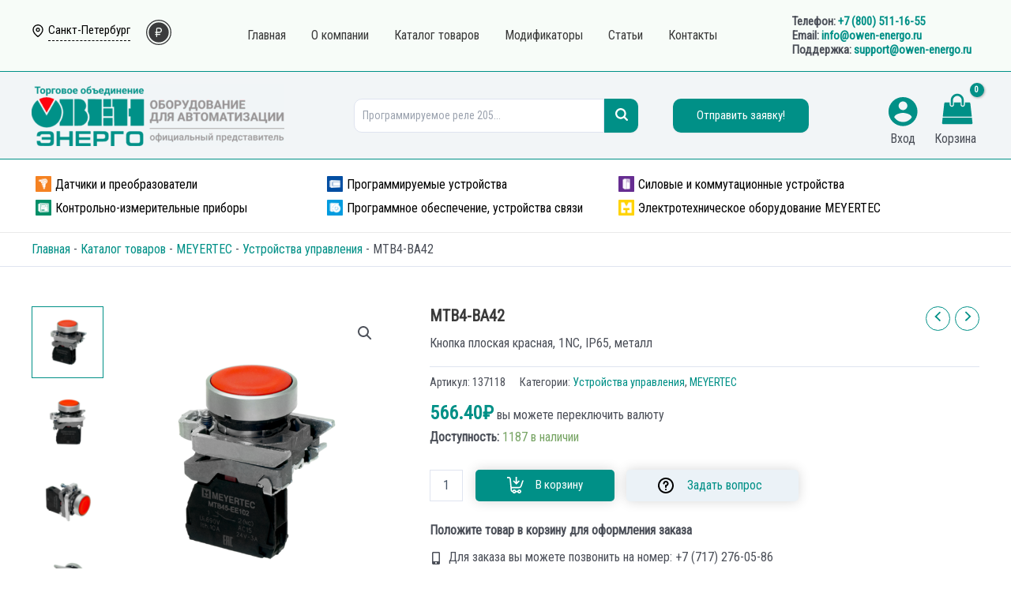

--- FILE ---
content_type: text/html; charset=UTF-8
request_url: https://owen-energo.ru/product/mtb4-ba42/
body_size: 98292
content:
<!DOCTYPE html>
<html lang="ru-RU" prefix="og: https://ogp.me/ns#">
<head>
<meta charset="UTF-8">
<meta name="viewport" content="width=device-width, initial-scale=1">
	 <link rel="profile" href="https://gmpg.org/xfn/11"> 
	 <script id="yookassa-own-payment-methods-head">
window.yookassaOwnPaymentMethods = [];
</script>

<!-- SEO от Rank Math - https://rankmath.com/ -->
<title>MTB4-BA42 &bull; ГК ОВЕН-ЭНЕРГО</title>
<meta name="description" content="Кнопка плоская красная, 1NС, IP65, металл"/>
<meta name="robots" content="follow, index, max-snippet:-1, max-video-preview:-1, max-image-preview:large"/>
<link rel="canonical" href="https://owen-energo.ru/product/mtb4-ba42/" />
<meta property="og:locale" content="ru_RU" />
<meta property="og:type" content="product" />
<meta property="og:title" content="MTB4-BA42 &bull; ГК ОВЕН-ЭНЕРГО" />
<meta property="og:description" content="Кнопка плоская красная, 1NС, IP65, металл" />
<meta property="og:url" content="https://owen-energo.ru/product/mtb4-ba42/" />
<meta property="og:site_name" content="ГК ОВЕН-ЭНЕРГО" />
<meta property="og:updated_time" content="2025-07-04T15:24:33+03:00" />
<meta property="og:image" content="https://owen-energo.ru/wp-content/uploads/2024/06/mtb4-ba42-knopka-ploskaya-krasnaya-1.png" />
<meta property="og:image:secure_url" content="https://owen-energo.ru/wp-content/uploads/2024/06/mtb4-ba42-knopka-ploskaya-krasnaya-1.png" />
<meta property="og:image:width" content="1200" />
<meta property="og:image:height" content="1200" />
<meta property="og:image:alt" content="MTB4-BA42 - Кнопка плоская красная, 1NС, IP65, металл" />
<meta property="og:image:type" content="image/png" />
<meta property="product:price:amount" content="566.4" />
<meta property="product:price:currency" content="RUB" />
<meta property="product:availability" content="instock" />
<meta name="twitter:card" content="summary_large_image" />
<meta name="twitter:title" content="MTB4-BA42 &bull; ГК ОВЕН-ЭНЕРГО" />
<meta name="twitter:description" content="Кнопка плоская красная, 1NС, IP65, металл" />
<meta name="twitter:image" content="https://owen-energo.ru/wp-content/uploads/2024/06/mtb4-ba42-knopka-ploskaya-krasnaya-1.png" />
<meta name="twitter:label1" content="Цена" />
<meta name="twitter:data1" content="566.40&#8381;" />
<meta name="twitter:label2" content="Доступность" />
<meta name="twitter:data2" content="1187 в наличии" />
<script type="application/ld+json" class="rank-math-schema">{"@context":"https://schema.org","@graph":[{"@type":"Place","@id":"https://owen-energo.ru/#place","address":{"@type":"PostalAddress","streetAddress":"\u041f\u0441\u043a\u043e\u0432, \u0443\u043b\u0438\u0446\u0430 \u0421\u043e\u0432\u0435\u0442\u0441\u043a\u0430\u044f , \u0434\u043e\u043c 49, \u043e\u0444\u0438\u0441 1010","addressRegion":"\u041f\u0441\u043a\u043e\u0432","postalCode":"180000","addressCountry":"\u0420\u043e\u0441\u0441\u0438\u044f"}},{"@type":"Organization","@id":"https://owen-energo.ru/#organization","name":"\u0413\u041a \u041e\u0412\u0415\u041d-\u042d\u041d\u0415\u0420\u0413\u041e","url":"https://owen-energo.ru/","email":"info@owen-energo.ru","address":{"@type":"PostalAddress","streetAddress":"\u041f\u0441\u043a\u043e\u0432, \u0443\u043b\u0438\u0446\u0430 \u0421\u043e\u0432\u0435\u0442\u0441\u043a\u0430\u044f , \u0434\u043e\u043c 49, \u043e\u0444\u0438\u0441 1010","addressRegion":"\u041f\u0441\u043a\u043e\u0432","postalCode":"180000","addressCountry":"\u0420\u043e\u0441\u0441\u0438\u044f"},"logo":{"@type":"ImageObject","@id":"https://owen-energo.ru/#logo","url":"https://test.owen-energo.ru/wp-content/uploads/2024/05/logo-dlya-vidzheta-owen-energo.png","contentUrl":"https://test.owen-energo.ru/wp-content/uploads/2024/05/logo-dlya-vidzheta-owen-energo.png","caption":"\u0413\u041a \u041e\u0412\u0415\u041d-\u042d\u041d\u0415\u0420\u0413\u041e","inLanguage":"ru-RU","width":"112","height":"112"},"contactPoint":[{"@type":"ContactPoint","telephone":"8 (800) 700-74-11","contactType":"customer support"}],"description":"\u0421\u0440\u0435\u0434\u0441\u0442\u0432\u0430 \u043f\u0440\u043e\u043c\u044b\u0448\u043b\u0435\u043d\u043d\u043e\u0439 \u0430\u0432\u0442\u043e\u043c\u0430\u0442\u0438\u0437\u0430\u0446\u0438\u0438. \u041d\u0430 \u0441\u0430\u0439\u0442\u0435 owen-energo.ru \u043f\u0440\u0435\u0434\u0441\u0442\u0430\u0432\u043b\u0435\u043d \u043f\u043e\u043b\u043d\u044b\u0439 \u043a\u0430\u0442\u0430\u043b\u043e\u0433 \u043f\u0440\u043e\u0434\u0443\u043a\u0446\u0438\u0438 \u043a\u043e\u043c\u043f\u0430\u043d\u0438\u0438: \u043a\u043e\u043d\u0442\u0440\u043e\u043b\u044c\u043d\u043e-\u0438\u0437\u043c\u0435\u0440\u0438\u0442\u0435\u043b\u044c\u043d\u044b\u0435 \u043f\u0440\u0438\u0431\u043e\u0440\u044b, \u043f\u0440\u043e\u0433\u0440\u0430\u043c\u043c\u0438\u0440\u0443\u0435\u043c\u044b\u0435 \u043a\u043e\u043d\u0442\u0440\u043e\u043b\u043b\u0435\u0440\u044b, \u0434\u0430\u0442\u0447\u0438\u043a\u0438.","legalName":"\u041e\u041e\u041e \u00ab\u0413\u041a \u00ab\u041e\u0412\u0415\u041d-\u042d\u041d\u0415\u0420\u0413\u041e\u00bb","taxID":"6027202799","location":{"@id":"https://owen-energo.ru/#place"}},{"@type":"WebSite","@id":"https://owen-energo.ru/#website","url":"https://owen-energo.ru","name":"\u0413\u041a \u041e\u0412\u0415\u041d-\u042d\u041d\u0415\u0420\u0413\u041e","alternateName":"\u0422\u041e \u041e\u0412\u0415\u041d-\u042d\u041d\u0415\u0420\u0413\u041e","publisher":{"@id":"https://owen-energo.ru/#organization"},"inLanguage":"ru-RU"},{"@type":"ImageObject","@id":"https://owen-energo.ru/wp-content/uploads/2024/06/mtb4-ba42-knopka-ploskaya-krasnaya-1.png","url":"https://owen-energo.ru/wp-content/uploads/2024/06/mtb4-ba42-knopka-ploskaya-krasnaya-1.png","width":"1200","height":"1200","caption":"MTB4-BA42 - \u041a\u043d\u043e\u043f\u043a\u0430 \u043f\u043b\u043e\u0441\u043a\u0430\u044f \u043a\u0440\u0430\u0441\u043d\u0430\u044f, 1N\u0421, IP65, \u043c\u0435\u0442\u0430\u043b\u043b","inLanguage":"ru-RU"},{"@type":"BreadcrumbList","@id":"https://owen-energo.ru/product/mtb4-ba42/#breadcrumb","itemListElement":[{"@type":"ListItem","position":"1","item":{"@id":"https://owen-energo.ru","name":"\u0413\u043b\u0430\u0432\u043d\u0430\u044f"}},{"@type":"ListItem","position":"2","item":{"@id":"https://owen-energo.ru/shop/","name":"\u041a\u0430\u0442\u0430\u043b\u043e\u0433 \u0442\u043e\u0432\u0430\u0440\u043e\u0432"}},{"@type":"ListItem","position":"3","item":{"@id":"https://owen-energo.ru/meyertec/","name":"MEYERTEC"}},{"@type":"ListItem","position":"4","item":{"@id":"https://owen-energo.ru/ustrojstva-upravleniya/","name":"\u0423\u0441\u0442\u0440\u043e\u0439\u0441\u0442\u0432\u0430 \u0443\u043f\u0440\u0430\u0432\u043b\u0435\u043d\u0438\u044f"}},{"@type":"ListItem","position":"5","item":{"@id":"https://owen-energo.ru/product/mtb4-ba42/","name":"MTB4-BA42"}}]},{"@type":"ItemPage","@id":"https://owen-energo.ru/product/mtb4-ba42/#webpage","url":"https://owen-energo.ru/product/mtb4-ba42/","name":"MTB4-BA42 &bull; \u0413\u041a \u041e\u0412\u0415\u041d-\u042d\u041d\u0415\u0420\u0413\u041e","datePublished":"2024-09-24T10:04:17+03:00","dateModified":"2025-07-04T15:24:33+03:00","isPartOf":{"@id":"https://owen-energo.ru/#website"},"primaryImageOfPage":{"@id":"https://owen-energo.ru/wp-content/uploads/2024/06/mtb4-ba42-knopka-ploskaya-krasnaya-1.png"},"inLanguage":"ru-RU","breadcrumb":{"@id":"https://owen-energo.ru/product/mtb4-ba42/#breadcrumb"}},{"@type":"Product","name":"MTB4-BA42 &bull; \u0413\u041a \u041e\u0412\u0415\u041d-\u042d\u041d\u0415\u0420\u0413\u041e","description":"\u041a\u043d\u043e\u043f\u043a\u0430 \u043f\u043b\u043e\u0441\u043a\u0430\u044f \u043a\u0440\u0430\u0441\u043d\u0430\u044f, 1N\u0421, IP65, \u043c\u0435\u0442\u0430\u043b\u043b","sku":"137118","category":"MEYERTEC &gt; \u0423\u0441\u0442\u0440\u043e\u0439\u0441\u0442\u0432\u0430 \u0443\u043f\u0440\u0430\u0432\u043b\u0435\u043d\u0438\u044f","mainEntityOfPage":{"@id":"https://owen-energo.ru/product/mtb4-ba42/#webpage"},"image":[{"@type":"ImageObject","url":"https://owen-energo.ru/wp-content/uploads/2024/06/mtb4-ba42-knopka-ploskaya-krasnaya-1.png","height":"1200","width":"1200"},{"@type":"ImageObject","url":"https://owen-energo.ru/wp-content/uploads/2024/06/mtb4-ba42-knopka-ploskaya-krasnaya-2.png","height":"1200","width":"1200"},{"@type":"ImageObject","url":"https://owen-energo.ru/wp-content/uploads/2024/06/mtb4-ba42-knopka-ploskaya-krasnaya-3.png","height":"1200","width":"1200"},{"@type":"ImageObject","url":"https://owen-energo.ru/wp-content/uploads/2024/06/mtb4-ba42-knopka-ploskaya-krasnaya-4.png","height":"1200","width":"1200"}],"offers":{"@type":"Offer","price":"566.40","priceCurrency":"RUB","priceValidUntil":"2027-12-31","availability":"https://schema.org/InStock","itemCondition":"NewCondition","url":"https://owen-energo.ru/product/mtb4-ba42/","seller":{"@type":"Organization","@id":"https://owen-energo.ru/","name":"\u0413\u041a \u041e\u0412\u0415\u041d-\u042d\u041d\u0415\u0420\u0413\u041e","url":"https://owen-energo.ru","logo":"https://test.owen-energo.ru/wp-content/uploads/2024/05/logo-dlya-vidzheta-owen-energo.png"}},"@id":"https://owen-energo.ru/product/mtb4-ba42/#richSnippet"}]}</script>
<!-- /Rank Math WordPress SEO плагин -->

<link rel='dns-prefetch' href='//fonts.googleapis.com' />
<link rel="alternate" type="application/rss+xml" title="ГК ОВЕН-ЭНЕРГО &raquo; Лента" href="https://owen-energo.ru/feed/" />
<link rel="alternate" type="application/rss+xml" title="ГК ОВЕН-ЭНЕРГО &raquo; Лента комментариев" href="https://owen-energo.ru/comments/feed/" />
<link rel="alternate" type="application/rss+xml" title="ГК ОВЕН-ЭНЕРГО &raquo; Лента комментариев к &laquo;MTB4-BA42&raquo;" href="https://owen-energo.ru/product/mtb4-ba42/feed/" />
<link rel="alternate" title="oEmbed (JSON)" type="application/json+oembed" href="https://owen-energo.ru/wp-json/oembed/1.0/embed?url=https%3A%2F%2Fowen-energo.ru%2Fproduct%2Fmtb4-ba42%2F" />
<link rel="alternate" title="oEmbed (XML)" type="text/xml+oembed" href="https://owen-energo.ru/wp-json/oembed/1.0/embed?url=https%3A%2F%2Fowen-energo.ru%2Fproduct%2Fmtb4-ba42%2F&#038;format=xml" />
<style id='wp-img-auto-sizes-contain-inline-css'>
img:is([sizes=auto i],[sizes^="auto," i]){contain-intrinsic-size:3000px 1500px}
/*# sourceURL=wp-img-auto-sizes-contain-inline-css */
</style>
<link rel='stylesheet' id='afadvfront-css-css' href='https://owen-energo.ru/wp-content/plugins/advanced-product-quantity/assets/css/afadvfrontstyle.css?ver=1.0' media='all' />
<link rel='stylesheet' id='astra-theme-css-css' href='https://owen-energo.ru/wp-content/themes/astra/assets/css/minified/main.min.css?ver=4.6.14' media='all' />
<style id='astra-theme-css-inline-css'>
:root{--ast-post-nav-space:0;--ast-container-default-xlg-padding:2.5em;--ast-container-default-lg-padding:2.5em;--ast-container-default-slg-padding:2em;--ast-container-default-md-padding:2.5em;--ast-container-default-sm-padding:2.5em;--ast-container-default-xs-padding:2.4em;--ast-container-default-xxs-padding:1.8em;--ast-code-block-background:#ECEFF3;--ast-comment-inputs-background:#F9FAFB;--ast-normal-container-width:1200px;--ast-narrow-container-width:750px;--ast-blog-title-font-weight:600;--ast-blog-meta-weight:600;}html{font-size:100%;}a{color:var(--ast-global-color-0);}a:hover,a:focus{color:var(--ast-global-color-1);}body,button,input,select,textarea,.ast-button,.ast-custom-button{font-family:'Roboto Condensed',sans-serif;font-weight:400;font-size:16px;font-size:1rem;line-height:var(--ast-body-line-height,1.65em);}blockquote{color:var(--ast-global-color-3);}h1,.entry-content h1,h2,.entry-content h2,h3,.entry-content h3,h4,.entry-content h4,h5,.entry-content h5,h6,.entry-content h6,.site-title,.site-title a{font-weight:400;}.site-title{font-size:35px;font-size:2.1875rem;display:none;}header .custom-logo-link img{max-width:320px;}.astra-logo-svg{width:320px;}.site-header .site-description{font-size:15px;font-size:0.9375rem;display:none;}.entry-title{font-size:20px;font-size:1.25rem;}.ast-blog-single-element.ast-taxonomy-container a{font-size:14px;font-size:0.875rem;}.ast-blog-meta-container{font-size:13px;font-size:0.8125rem;}.archive .ast-article-post .ast-article-inner,.blog .ast-article-post .ast-article-inner,.archive .ast-article-post .ast-article-inner:hover,.blog .ast-article-post .ast-article-inner:hover{border-top-left-radius:6px;border-top-right-radius:6px;border-bottom-right-radius:6px;border-bottom-left-radius:6px;overflow:hidden;}h1,.entry-content h1{font-size:54px;font-size:3.375rem;font-weight:400;line-height:1.4em;}h2,.entry-content h2{font-size:32px;font-size:2rem;font-weight:400;line-height:1.3em;}h3,.entry-content h3{font-size:24px;font-size:1.5rem;font-weight:400;line-height:1.3em;}h4,.entry-content h4{font-size:25px;font-size:1.5625rem;line-height:1.2em;font-weight:400;}h5,.entry-content h5{font-size:20px;font-size:1.25rem;line-height:1.2em;font-weight:400;}h6,.entry-content h6{font-size:15px;font-size:0.9375rem;line-height:1.25em;font-weight:400;}::selection{background-color:var(--ast-global-color-0);color:#ffffff;}body,h1,.entry-title a,.entry-content h1,h2,.entry-content h2,h3,.entry-content h3,h4,.entry-content h4,h5,.entry-content h5,h6,.entry-content h6{color:var(--ast-global-color-3);}.tagcloud a:hover,.tagcloud a:focus,.tagcloud a.current-item{color:#ffffff;border-color:var(--ast-global-color-0);background-color:var(--ast-global-color-0);}input:focus,input[type="text"]:focus,input[type="email"]:focus,input[type="url"]:focus,input[type="password"]:focus,input[type="reset"]:focus,input[type="search"]:focus,textarea:focus{border-color:var(--ast-global-color-0);}input[type="radio"]:checked,input[type=reset],input[type="checkbox"]:checked,input[type="checkbox"]:hover:checked,input[type="checkbox"]:focus:checked,input[type=range]::-webkit-slider-thumb{border-color:var(--ast-global-color-0);background-color:var(--ast-global-color-0);box-shadow:none;}.site-footer a:hover + .post-count,.site-footer a:focus + .post-count{background:var(--ast-global-color-0);border-color:var(--ast-global-color-0);}.single .nav-links .nav-previous,.single .nav-links .nav-next{color:var(--ast-global-color-0);}.entry-meta,.entry-meta *{line-height:1.45;color:var(--ast-global-color-0);}.entry-meta a:not(.ast-button):hover,.entry-meta a:not(.ast-button):hover *,.entry-meta a:not(.ast-button):focus,.entry-meta a:not(.ast-button):focus *,.page-links > .page-link,.page-links .page-link:hover,.post-navigation a:hover{color:var(--ast-global-color-1);}#cat option,.secondary .calendar_wrap thead a,.secondary .calendar_wrap thead a:visited{color:var(--ast-global-color-0);}.secondary .calendar_wrap #today,.ast-progress-val span{background:var(--ast-global-color-0);}.secondary a:hover + .post-count,.secondary a:focus + .post-count{background:var(--ast-global-color-0);border-color:var(--ast-global-color-0);}.calendar_wrap #today > a{color:#ffffff;}.page-links .page-link,.single .post-navigation a{color:var(--ast-global-color-3);}.ast-search-menu-icon .search-form button.search-submit{padding:0 4px;}.ast-search-menu-icon form.search-form{padding-right:0;}.ast-search-menu-icon.slide-search input.search-field{width:0;}.ast-header-search .ast-search-menu-icon.ast-dropdown-active .search-form,.ast-header-search .ast-search-menu-icon.ast-dropdown-active .search-field:focus{transition:all 0.2s;}.search-form input.search-field:focus{outline:none;}.ast-search-menu-icon .search-form button.search-submit:focus,.ast-theme-transparent-header .ast-header-search .ast-dropdown-active .ast-icon,.ast-theme-transparent-header .ast-inline-search .search-field:focus .ast-icon{color:var(--ast-global-color-1);}.ast-header-search .slide-search .search-form{border:2px solid var(--ast-global-color-0);}.ast-header-search .slide-search .search-field{background-color:#fff;}.ast-archive-title{color:var(--ast-global-color-2);}.widget-title,.widget .wp-block-heading{font-size:22px;font-size:1.375rem;color:var(--ast-global-color-2);}.single .ast-author-details .author-title{color:var(--ast-global-color-1);}.ast-single-post .entry-content a,.ast-comment-content a:not(.ast-comment-edit-reply-wrap a){text-decoration:underline;}.ast-single-post .wp-block-button .wp-block-button__link,.ast-single-post .elementor-button-wrapper .elementor-button,.ast-single-post .entry-content .uagb-tab a,.ast-single-post .entry-content .uagb-ifb-cta a,.ast-single-post .entry-content .wp-block-uagb-buttons a,.ast-single-post .entry-content .uabb-module-content a,.ast-single-post .entry-content .uagb-post-grid a,.ast-single-post .entry-content .uagb-timeline a,.ast-single-post .entry-content .uagb-toc__wrap a,.ast-single-post .entry-content .uagb-taxomony-box a,.ast-single-post .entry-content .woocommerce a,.entry-content .wp-block-latest-posts > li > a,.ast-single-post .entry-content .wp-block-file__button,li.ast-post-filter-single,.ast-single-post .wp-block-buttons .wp-block-button.is-style-outline .wp-block-button__link,.ast-single-post .ast-comment-content .comment-reply-link,.ast-single-post .ast-comment-content .comment-edit-link,.entry-content [CLASS*="wc-block"] .wc-block-components-button,.entry-content [CLASS*="wc-block"] .wc-block-components-totals-coupon-link,.entry-content [CLASS*="wc-block"] .wc-block-components-product-name{text-decoration:none;}.ast-search-menu-icon.slide-search a:focus-visible:focus-visible,.astra-search-icon:focus-visible,#close:focus-visible,a:focus-visible,.ast-menu-toggle:focus-visible,.site .skip-link:focus-visible,.wp-block-loginout input:focus-visible,.wp-block-search.wp-block-search__button-inside .wp-block-search__inside-wrapper,.ast-header-navigation-arrow:focus-visible,.woocommerce .wc-proceed-to-checkout > .checkout-button:focus-visible,.woocommerce .woocommerce-MyAccount-navigation ul li a:focus-visible,.ast-orders-table__row .ast-orders-table__cell:focus-visible,.woocommerce .woocommerce-order-details .order-again > .button:focus-visible,.woocommerce .woocommerce-message a.button.wc-forward:focus-visible,.woocommerce #minus_qty:focus-visible,.woocommerce #plus_qty:focus-visible,a#ast-apply-coupon:focus-visible,.woocommerce .woocommerce-info a:focus-visible,.woocommerce .astra-shop-summary-wrap a:focus-visible,.woocommerce a.wc-forward:focus-visible,#ast-apply-coupon:focus-visible,.woocommerce-js .woocommerce-mini-cart-item a.remove:focus-visible,#close:focus-visible,.button.search-submit:focus-visible,#search_submit:focus,.normal-search:focus-visible,.ast-header-account-wrap:focus-visible{outline-style:dotted;outline-color:inherit;outline-width:thin;}input:focus,input[type="text"]:focus,input[type="email"]:focus,input[type="url"]:focus,input[type="password"]:focus,input[type="reset"]:focus,input[type="search"]:focus,input[type="number"]:focus,textarea:focus,.wp-block-search__input:focus,[data-section="section-header-mobile-trigger"] .ast-button-wrap .ast-mobile-menu-trigger-minimal:focus,.ast-mobile-popup-drawer.active .menu-toggle-close:focus,.woocommerce-ordering select.orderby:focus,#ast-scroll-top:focus,#coupon_code:focus,.woocommerce-page #comment:focus,.woocommerce #reviews #respond input#submit:focus,.woocommerce a.add_to_cart_button:focus,.woocommerce .button.single_add_to_cart_button:focus,.woocommerce .woocommerce-cart-form button:focus,.woocommerce .woocommerce-cart-form__cart-item .quantity .qty:focus,.woocommerce .woocommerce-billing-fields .woocommerce-billing-fields__field-wrapper .woocommerce-input-wrapper > .input-text:focus,.woocommerce #order_comments:focus,.woocommerce #place_order:focus,.woocommerce .woocommerce-address-fields .woocommerce-address-fields__field-wrapper .woocommerce-input-wrapper > .input-text:focus,.woocommerce .woocommerce-MyAccount-content form button:focus,.woocommerce .woocommerce-MyAccount-content .woocommerce-EditAccountForm .woocommerce-form-row .woocommerce-Input.input-text:focus,.woocommerce .ast-woocommerce-container .woocommerce-pagination ul.page-numbers li a:focus,body #content .woocommerce form .form-row .select2-container--default .select2-selection--single:focus,#ast-coupon-code:focus,.woocommerce.woocommerce-js .quantity input[type=number]:focus,.woocommerce-js .woocommerce-mini-cart-item .quantity input[type=number]:focus,.woocommerce p#ast-coupon-trigger:focus{border-style:dotted;border-color:inherit;border-width:thin;}input{outline:none;}.woocommerce-js input[type=text]:focus,.woocommerce-js input[type=email]:focus,.woocommerce-js textarea:focus,input[type=number]:focus,.comments-area textarea#comment:focus,.comments-area textarea#comment:active,.comments-area .ast-comment-formwrap input[type="text"]:focus,.comments-area .ast-comment-formwrap input[type="text"]:active{outline-style:disable;outline-color:inherit;outline-width:thin;}.site-logo-img img{ transition:all 0.2s linear;}body .ast-oembed-container *{position:absolute;top:0;width:100%;height:100%;left:0;}body .wp-block-embed-pocket-casts .ast-oembed-container *{position:unset;}.ast-single-post-featured-section + article {margin-top: 2em;}.site-content .ast-single-post-featured-section img {width: 100%;overflow: hidden;object-fit: cover;}.ast-separate-container .site-content .ast-single-post-featured-section + article {margin-top: -80px;z-index: 9;position: relative;border-radius: 4px;}@media (min-width: 922px) {.ast-no-sidebar .site-content .ast-article-image-container--wide {margin-left: -120px;margin-right: -120px;max-width: unset;width: unset;}.ast-left-sidebar .site-content .ast-article-image-container--wide,.ast-right-sidebar .site-content .ast-article-image-container--wide {margin-left: -10px;margin-right: -10px;}.site-content .ast-article-image-container--full {margin-left: calc( -50vw + 50%);margin-right: calc( -50vw + 50%);max-width: 100vw;width: 100vw;}.ast-left-sidebar .site-content .ast-article-image-container--full,.ast-right-sidebar .site-content .ast-article-image-container--full {margin-left: -10px;margin-right: -10px;max-width: inherit;width: auto;}}.site > .ast-single-related-posts-container {margin-top: 0;}@media (min-width: 922px) {.ast-desktop .ast-container--narrow {max-width: var(--ast-narrow-container-width);margin: 0 auto;}}input[type="text"],input[type="number"],input[type="email"],input[type="url"],input[type="password"],input[type="search"],input[type=reset],input[type=tel],input[type=date],select,textarea{font-size:16px;font-style:normal;font-weight:400;line-height:24px;width:100%;padding:12px 16px;border-radius:4px;box-shadow:0px 1px 2px 0px rgba(0,0,0,0.05);color:var(--ast-form-input-text,#475569);}input[type="text"],input[type="number"],input[type="email"],input[type="url"],input[type="password"],input[type="search"],input[type=reset],input[type=tel],input[type=date],select{height:40px;}input[type="date"]{border-width:1px;border-style:solid;border-color:var(--ast-border-color);}input[type="text"]:focus,input[type="number"]:focus,input[type="email"]:focus,input[type="url"]:focus,input[type="password"]:focus,input[type="search"]:focus,input[type=reset]:focus,input[type="tel"]:focus,input[type="date"]:focus,select:focus,textarea:focus{border-color:#046BD2;box-shadow:none;outline:none;color:var(--ast-form-input-focus-text,#475569);}label,legend{color:#111827;font-size:14px;font-style:normal;font-weight:500;line-height:20px;}select{padding:6px 10px;}fieldset{padding:30px;border-radius:4px;}button,.ast-button,.button,input[type="button"],input[type="reset"],input[type="submit"]{border-radius:4px;box-shadow:0px 1px 2px 0px rgba(0,0,0,0.05);}:root{--ast-comment-inputs-background:#FFF;}::placeholder{color:var(--ast-form-field-color,#9CA3AF);}::-ms-input-placeholder{color:var(--ast-form-field-color,#9CA3AF);}@media (max-width:921.9px){#ast-desktop-header{display:none;}}@media (min-width:922px){#ast-mobile-header{display:none;}}.ast-site-header-cart .cart-container,.ast-edd-site-header-cart .ast-edd-cart-container {transition: all 0.2s linear;}.ast-site-header-cart .ast-woo-header-cart-info-wrap,.ast-edd-site-header-cart .ast-edd-header-cart-info-wrap {padding: 0 6px 0 2px;font-weight: 600;line-height: 2.7;display: inline-block;}.ast-site-header-cart i.astra-icon {font-size: 20px;font-size: 1.3em;font-style: normal;font-weight: normal;position: relative;padding: 0 2px;}.ast-site-header-cart i.astra-icon.no-cart-total:after,.ast-header-break-point.ast-header-custom-item-outside .ast-edd-header-cart-info-wrap,.ast-header-break-point.ast-header-custom-item-outside .ast-woo-header-cart-info-wrap {display: none;}.ast-site-header-cart.ast-menu-cart-fill i.astra-icon,.ast-edd-site-header-cart.ast-edd-menu-cart-fill span.astra-icon {font-size: 1.1em;}.astra-cart-drawer {position: fixed;display: block;visibility: hidden;overflow: auto;-webkit-overflow-scrolling: touch;z-index: 10000;background-color: var(--ast-global-color-5);transform: translate3d(0,0,0);opacity: 0;will-change: transform;transition: 0.25s ease;}.woocommerce-mini-cart {position: relative;}.woocommerce-mini-cart::before {content: "";transition: .3s;}.woocommerce-mini-cart.ajax-mini-cart-qty-loading::before {position: absolute;top: 0;left: 0;right: 0;width: 100%;height: 100%;z-index: 5;background-color: var(--ast-global-color-5);opacity: .5;}.astra-cart-drawer {width: 460px;height: 100%;left: 100%;top: 0px;opacity: 1;transform: translate3d(0%,0,0);}.astra-cart-drawer .astra-cart-drawer-header {position: absolute;width: 100%;text-align: left;text-transform: inherit;font-weight: 500;border-bottom: 1px solid var(--ast-border-color);padding: 1.34em;line-height: 1;z-index: 1;max-height: 3.5em;}.astra-cart-drawer .astra-cart-drawer-header .astra-cart-drawer-title {color: var(--ast-global-color-2);}.astra-cart-drawer .astra-cart-drawer-close .ast-close-svg {width: 22px;height: 22px;}.astra-cart-drawer .astra-cart-drawer-content,.astra-cart-drawer .astra-cart-drawer-content .widget_shopping_cart,.astra-cart-drawer .astra-cart-drawer-content .widget_shopping_cart_content {height: 100%;}.astra-cart-drawer .astra-cart-drawer-content {padding-top: 3.5em;}.astra-cart-drawer .ast-mini-cart-price-wrap .multiply-symbol{padding: 0 0.5em;}.astra-cart-drawer .astra-cart-drawer-content .woocommerce-mini-cart-item .ast-mini-cart-price-wrap {float: right;margin-top: 0.5em;max-width: 50%;}.astra-cart-drawer .astra-cart-drawer-content .woocommerce-mini-cart-item .variation {margin-top: 0.5em;margin-bottom: 0.5em;}.astra-cart-drawer .astra-cart-drawer-content .woocommerce-mini-cart-item .variation dt {font-weight: 500;}.astra-cart-drawer .astra-cart-drawer-content .widget_shopping_cart_content {display: flex;flex-direction: column;overflow: hidden;}.astra-cart-drawer .astra-cart-drawer-content .widget_shopping_cart_content ul li {min-height: 60px;}.woocommerce-js .astra-cart-drawer .astra-cart-drawer-content .woocommerce-mini-cart__total {display: flex;justify-content: space-between;padding: 0.7em 1.34em;margin-bottom: 0;}.woocommerce-js .astra-cart-drawer .astra-cart-drawer-content .woocommerce-mini-cart__total strong,.woocommerce-js .astra-cart-drawer .astra-cart-drawer-content .woocommerce-mini-cart__total .amount {width: 50%;}.astra-cart-drawer .astra-cart-drawer-content .woocommerce-mini-cart {padding: 1.3em;flex: 1;overflow: auto;}.astra-cart-drawer .astra-cart-drawer-content .woocommerce-mini-cart a.remove {width: 20px;height: 20px;line-height: 16px;}.astra-cart-drawer .astra-cart-drawer-content .woocommerce-mini-cart__total {padding: 1em 1.5em;margin: 0;text-align: center;}.astra-cart-drawer .astra-cart-drawer-content .woocommerce-mini-cart__buttons {padding: 1.34em;text-align: center;margin-bottom: 0;}.astra-cart-drawer .astra-cart-drawer-content .woocommerce-mini-cart__buttons .button.checkout {margin-right: 0;}.astra-cart-drawer .astra-cart-drawer-content .woocommerce-mini-cart__buttons a{width: 100%;}.woocommerce-js .astra-cart-drawer .astra-cart-drawer-content .woocommerce-mini-cart__buttons a:nth-last-child(1) {margin-bottom: 0;}.astra-cart-drawer .astra-cart-drawer-content .edd-cart-item {padding: .5em 2.6em .5em 1.5em;}.astra-cart-drawer .astra-cart-drawer-content .edd-cart-item .edd-remove-from-cart::after {width: 20px;height: 20px;line-height: 16px;}.astra-cart-drawer .astra-cart-drawer-content .edd-cart-number-of-items {padding: 1em 1.5em 1em 1.5em;margin-bottom: 0;text-align: center;}.astra-cart-drawer .astra-cart-drawer-content .edd_total {padding: .5em 1.5em;margin: 0;text-align: center;}.astra-cart-drawer .astra-cart-drawer-content .cart_item.edd_checkout {padding: 1em 1.5em 0;text-align: center;margin-top: 0;}.astra-cart-drawer .widget_shopping_cart_content > .woocommerce-mini-cart__empty-message {display: none;}.astra-cart-drawer .woocommerce-mini-cart__empty-message,.astra-cart-drawer .cart_item.empty {text-align: center;margin-top: 10px;}body.admin-bar .astra-cart-drawer {padding-top: 32px;}@media (max-width: 782px) {body.admin-bar .astra-cart-drawer {padding-top: 46px;}}.ast-mobile-cart-active body.ast-hfb-header {overflow: hidden;}.ast-mobile-cart-active .astra-mobile-cart-overlay {opacity: 1;cursor: pointer;visibility: visible;z-index: 999;}.ast-mini-cart-empty-wrap {display: flex;flex-wrap: wrap;height: 100%;align-items: flex-end;}.ast-mini-cart-empty-wrap > * {width: 100%;}.astra-cart-drawer-content .ast-mini-cart-empty {height: 100%;display: flex;flex-direction: column;justify-content: space-between;text-align: center;}.astra-cart-drawer-content .ast-mini-cart-empty .ast-mini-cart-message {display: flex;align-items: center;justify-content: center;height: 100%;padding: 1.34em;}@media (min-width: 546px) {.astra-cart-drawer .astra-cart-drawer-content.ast-large-view .woocommerce-mini-cart__buttons {display: flex;}.woocommerce-js .astra-cart-drawer .astra-cart-drawer-content.ast-large-view .woocommerce-mini-cart__buttons a,.woocommerce-js .astra-cart-drawer .astra-cart-drawer-content.ast-large-view .woocommerce-mini-cart__buttons a.checkout {margin-top: 0;margin-bottom: 0;}}.ast-site-header-cart .cart-container:focus-visible {display: inline-block;}.ast-site-header-cart i.astra-icon:after {content: attr(data-cart-total);position: absolute;font-family: 'Roboto Condensed',sans-serif;font-style: normal;top: -10px;right: -12px;font-weight: bold;box-shadow: 1px 1px 3px 0px rgba(0,0,0,0.3);font-size: 11px;padding-left: 0px;padding-right: 2px;line-height: 17px;letter-spacing: -.5px;height: 18px;min-width: 18px;border-radius: 99px;text-align: center;z-index: 3;}li.woocommerce-custom-menu-item .ast-site-header-cart i.astra-icon:after,li.edd-custom-menu-item .ast-edd-site-header-cart span.astra-icon:after {padding-left: 2px;}.astra-cart-drawer .astra-cart-drawer-close {position: absolute;top: 0.5em;right: 0;border: none;margin: 0;padding: .6em 1em .4em;color: var(--ast-global-color-2);background-color: transparent;}.astra-mobile-cart-overlay {background-color: rgba(0,0,0,0.4);position: fixed;top: 0;right: 0;bottom: 0;left: 0;visibility: hidden;opacity: 0;transition: opacity 0.2s ease-in-out;}.astra-cart-drawer .astra-cart-drawer-content .edd-cart-item .edd-remove-from-cart {right: 1.2em;}.ast-header-break-point.ast-woocommerce-cart-menu.ast-hfb-header .ast-cart-menu-wrap,.ast-header-break-point.ast-hfb-header .ast-cart-menu-wrap,.ast-header-break-point .ast-edd-site-header-cart-wrap .ast-edd-cart-menu-wrap {width: auto;height: 2em;font-size: 1.4em;line-height: 2;vertical-align: middle;text-align: right;}.woocommerce-js .astra-cart-drawer .astra-cart-drawer-content .woocommerce-mini-cart__buttons .button:not(.checkout):not(.ast-continue-shopping) {margin-right: 10px;}.woocommerce-js .astra-cart-drawer .astra-cart-drawer-content .woocommerce-mini-cart__buttons .button:not(.checkout):not(.ast-continue-shopping),.ast-site-header-cart .widget_shopping_cart .buttons .button:not(.checkout),.ast-site-header-cart .ast-site-header-cart-data .ast-mini-cart-empty .woocommerce-mini-cart__buttons a.button {background-color: transparent;border-style: solid;border-width: 1px;border-color: var(--ast-global-color-0);color: var(--ast-global-color-0);}.woocommerce-js .astra-cart-drawer .astra-cart-drawer-content .woocommerce-mini-cart__buttons .button:not(.checkout):not(.ast-continue-shopping):hover,.ast-site-header-cart .widget_shopping_cart .buttons .button:not(.checkout):hover {border-color: #e33030;color: #e33030;}.woocommerce-js .astra-cart-drawer .astra-cart-drawer-content .woocommerce-mini-cart__buttons a.checkout {margin-left: 0;margin-top: 10px;border-style: solid;border-width: 2px;border-color: var(--ast-global-color-0);}.woocommerce-js .astra-cart-drawer .astra-cart-drawer-content .woocommerce-mini-cart__buttons a.checkout:hover {border-color: #e33030;}.woocommerce-js .astra-cart-drawer .astra-cart-drawer-content .woocommerce-mini-cart__total strong{padding-right: .5em;text-align: left;font-weight: 500;}.woocommerce-js .astra-cart-drawer .astra-cart-drawer-content .woocommerce-mini-cart__total .amount{text-align: right;}.astra-cart-drawer.active {transform: translate3d(-100%,0,0);visibility: visible;}.ast-site-header-cart.ast-menu-cart-outline .ast-cart-menu-wrap,.ast-site-header-cart.ast-menu-cart-fill .ast-cart-menu-wrap,.ast-edd-site-header-cart.ast-edd-menu-cart-outline .ast-edd-cart-menu-wrap,.ast-edd-site-header-cart.ast-edd-menu-cart-fill .ast-edd-cart-menu-wrap {line-height: 1.8;}@media (max-width:921px){.astra-cart-drawer.active{width:80%;}}@media (max-width:544px){.astra-cart-drawer.active{width:100%;}}.wp-block-buttons.aligncenter{justify-content:center;}@media (max-width:921px){.ast-theme-transparent-header #primary,.ast-theme-transparent-header #secondary{padding:0;}}@media (max-width:921px){.ast-plain-container.ast-no-sidebar #primary{padding:0;}}.ast-plain-container.ast-no-sidebar #primary{margin-top:0;margin-bottom:0;}.wp-block-button.is-style-outline .wp-block-button__link{border-color:var(--ast-global-color-0);border-top-width:0;border-right-width:0;border-bottom-width:0;border-left-width:0;}div.wp-block-button.is-style-outline > .wp-block-button__link:not(.has-text-color),div.wp-block-button.wp-block-button__link.is-style-outline:not(.has-text-color){color:var(--ast-global-color-0);}.wp-block-button.is-style-outline .wp-block-button__link:hover,.wp-block-buttons .wp-block-button.is-style-outline .wp-block-button__link:focus,.wp-block-buttons .wp-block-button.is-style-outline > .wp-block-button__link:not(.has-text-color):hover,.wp-block-buttons .wp-block-button.wp-block-button__link.is-style-outline:not(.has-text-color):hover{color:var(--ast-global-color-5);background-color:#e33030;border-color:#e33030;}.post-page-numbers.current .page-link,.ast-pagination .page-numbers.current{color:#ffffff;border-color:var(--ast-global-color-0);background-color:var(--ast-global-color-0);}.wp-block-button.is-style-outline .wp-block-button__link{border-top-width:0;border-right-width:0;border-bottom-width:0;border-left-width:0;}.wp-block-buttons .wp-block-button.is-style-outline .wp-block-button__link.wp-element-button,.ast-outline-button,.wp-block-uagb-buttons-child .uagb-buttons-repeater.ast-outline-button{border-color:var(--ast-global-color-7);font-family:inherit;font-weight:600;font-size:20px;font-size:1.25rem;line-height:1em;padding-top:10px;padding-right:20px;padding-bottom:10px;padding-left:20px;border-top-left-radius:3px;border-top-right-radius:3px;border-bottom-right-radius:3px;border-bottom-left-radius:3px;}.wp-block-buttons .wp-block-button.is-style-outline > .wp-block-button__link:not(.has-text-color),.wp-block-buttons .wp-block-button.wp-block-button__link.is-style-outline:not(.has-text-color),.ast-outline-button{color:var(--ast-global-color-2);}.wp-block-button.is-style-outline .wp-block-button__link:hover,.wp-block-buttons .wp-block-button.is-style-outline .wp-block-button__link:focus,.wp-block-buttons .wp-block-button.is-style-outline > .wp-block-button__link:not(.has-text-color):hover,.wp-block-buttons .wp-block-button.wp-block-button__link.is-style-outline:not(.has-text-color):hover,.ast-outline-button:hover,.ast-outline-button:focus,.wp-block-uagb-buttons-child .uagb-buttons-repeater.ast-outline-button:hover,.wp-block-uagb-buttons-child .uagb-buttons-repeater.ast-outline-button:focus{color:var(--ast-global-color-2);background-color:var(--ast-global-color-7);border-color:#e33030;}.wp-block-button .wp-block-button__link.wp-element-button.is-style-outline:not(.has-background),.wp-block-button.is-style-outline>.wp-block-button__link.wp-element-button:not(.has-background),.ast-outline-button{background-color:var(--ast-global-color-7);}.wp-block-buttons .wp-block-button .wp-block-button__link.is-style-outline:not(.has-background),.wp-block-buttons .wp-block-button.is-style-outline>.wp-block-button__link:not(.has-background),.ast-outline-button{background-color:var(--ast-global-color-7);color:var(--ast-global-color-2);}.entry-content[ast-blocks-layout] > figure{margin-bottom:1em;}h1.widget-title{font-weight:400;}h2.widget-title{font-weight:400;}h3.widget-title{font-weight:400;}#page{display:flex;flex-direction:column;min-height:100vh;}.ast-404-layout-1 h1.page-title{color:var(--ast-global-color-2);}.single .post-navigation a{line-height:1em;height:inherit;}.error-404 .page-sub-title{font-size:1.5rem;font-weight:inherit;}.search .site-content .content-area .search-form{margin-bottom:0;}#page .site-content{flex-grow:1;}.widget{margin-bottom:1.25em;}#secondary li{line-height:1.5em;}#secondary .wp-block-group h2{margin-bottom:0.7em;}#secondary h2{font-size:1.7rem;}.ast-separate-container .ast-article-post,.ast-separate-container .ast-article-single,.ast-separate-container .comment-respond{padding:2.5em;}.ast-separate-container .ast-article-single .ast-article-single{padding:0;}.ast-article-single .wp-block-post-template-is-layout-grid{padding-left:0;}.ast-separate-container .comments-title,.ast-narrow-container .comments-title{padding:1.5em 2em;}.ast-page-builder-template .comment-form-textarea,.ast-comment-formwrap .ast-grid-common-col{padding:0;}.ast-comment-formwrap{padding:0;display:inline-flex;column-gap:20px;width:100%;margin-left:0;margin-right:0;}.comments-area textarea#comment:focus,.comments-area textarea#comment:active,.comments-area .ast-comment-formwrap input[type="text"]:focus,.comments-area .ast-comment-formwrap input[type="text"]:active {box-shadow:none;outline:none;}.archive.ast-page-builder-template .entry-header{margin-top:2em;}.ast-page-builder-template .ast-comment-formwrap{width:100%;}.entry-title{margin-bottom:0.6em;}.ast-archive-description p{font-size:inherit;font-weight:inherit;line-height:inherit;}.ast-article-single img{box-shadow:0 0 30px 0 rgba(0,0,0,.15);-webkit-box-shadow:0 0 30px 0 rgba(0,0,0,.15);-moz-box-shadow:0 0 30px 0 rgba(0,0,0,.15);}.ast-separate-container .ast-comment-list li.depth-1,.hentry{margin-bottom:1.5em;}.site-content section.ast-archive-description{margin-bottom:2em;}@media (min-width:921px){.ast-left-sidebar.ast-page-builder-template #secondary,.archive.ast-right-sidebar.ast-page-builder-template .site-main{padding-left:20px;padding-right:20px;}}@media (max-width:544px){.ast-comment-formwrap.ast-row{column-gap:10px;display:inline-block;}#ast-commentform .ast-grid-common-col{position:relative;width:100%;}}@media (min-width:1201px){.ast-separate-container .ast-article-post,.ast-separate-container .ast-article-single,.ast-separate-container .ast-author-box,.ast-separate-container .ast-404-layout-1,.ast-separate-container .no-results{padding:2.5em;}}@media (max-width:921px){.ast-separate-container #primary,.ast-separate-container #secondary{padding:1.5em 0;}#primary,#secondary{padding:1.5em 0;margin:0;}.ast-left-sidebar #content > .ast-container{display:flex;flex-direction:column-reverse;width:100%;}}@media (min-width:922px){.ast-separate-container.ast-right-sidebar #primary,.ast-separate-container.ast-left-sidebar #primary{border:0;}.search-no-results.ast-separate-container #primary{margin-bottom:4em;}}.wp-block-button .wp-block-button__link{color:var(--ast-global-color-5);}.wp-block-button .wp-block-button__link:hover,.wp-block-button .wp-block-button__link:focus{color:var(--ast-global-color-5);background-color:#e33030;border-color:#e33030;}.wp-block-button .wp-block-button__link,.wp-block-search .wp-block-search__button,body .wp-block-file .wp-block-file__button{border-top-width:0;border-right-width:0;border-left-width:0;border-bottom-width:0;border-color:var(--ast-global-color-0);background-color:var(--ast-global-color-0);color:var(--ast-global-color-5);font-family:inherit;font-weight:500;line-height:1em;font-size:15px;font-size:0.9375rem;border-top-left-radius:10px;border-top-right-radius:10px;border-bottom-right-radius:10px;border-bottom-left-radius:10px;padding-top:10px;padding-right:20px;padding-bottom:10px;padding-left:20px;}.menu-toggle,button,.ast-button,.ast-custom-button,.button,input#submit,input[type="button"],input[type="submit"],input[type="reset"],#comments .submit,.search .search-submit,form[CLASS*="wp-block-search__"].wp-block-search .wp-block-search__inside-wrapper .wp-block-search__button,body .wp-block-file .wp-block-file__button,.search .search-submit,.woocommerce-js a.button,.woocommerce button.button,.woocommerce .woocommerce-message a.button,.woocommerce #respond input#submit.alt,.woocommerce input.button.alt,.woocommerce input.button,.woocommerce input.button:disabled,.woocommerce input.button:disabled[disabled],.woocommerce input.button:disabled:hover,.woocommerce input.button:disabled[disabled]:hover,.woocommerce #respond input#submit,.woocommerce button.button.alt.disabled,.wc-block-grid__products .wc-block-grid__product .wp-block-button__link,.wc-block-grid__product-onsale,[CLASS*="wc-block"] button,.woocommerce-js .astra-cart-drawer .astra-cart-drawer-content .woocommerce-mini-cart__buttons .button:not(.checkout):not(.ast-continue-shopping),.woocommerce-js .astra-cart-drawer .astra-cart-drawer-content .woocommerce-mini-cart__buttons a.checkout,.woocommerce button.button.alt.disabled.wc-variation-selection-needed,[CLASS*="wc-block"] .wc-block-components-button{border-style:solid;border-top-width:0;border-right-width:0;border-left-width:0;border-bottom-width:0;color:var(--ast-global-color-5);border-color:var(--ast-global-color-0);background-color:var(--ast-global-color-0);padding-top:10px;padding-right:20px;padding-bottom:10px;padding-left:20px;font-family:inherit;font-weight:500;font-size:15px;font-size:0.9375rem;line-height:1em;border-top-left-radius:10px;border-top-right-radius:10px;border-bottom-right-radius:10px;border-bottom-left-radius:10px;}button:focus,.menu-toggle:hover,button:hover,.ast-button:hover,.ast-custom-button:hover .button:hover,.ast-custom-button:hover ,input[type=reset]:hover,input[type=reset]:focus,input#submit:hover,input#submit:focus,input[type="button"]:hover,input[type="button"]:focus,input[type="submit"]:hover,input[type="submit"]:focus,form[CLASS*="wp-block-search__"].wp-block-search .wp-block-search__inside-wrapper .wp-block-search__button:hover,form[CLASS*="wp-block-search__"].wp-block-search .wp-block-search__inside-wrapper .wp-block-search__button:focus,body .wp-block-file .wp-block-file__button:hover,body .wp-block-file .wp-block-file__button:focus,.woocommerce-js a.button:hover,.woocommerce button.button:hover,.woocommerce .woocommerce-message a.button:hover,.woocommerce #respond input#submit:hover,.woocommerce #respond input#submit.alt:hover,.woocommerce input.button.alt:hover,.woocommerce input.button:hover,.woocommerce button.button.alt.disabled:hover,.wc-block-grid__products .wc-block-grid__product .wp-block-button__link:hover,[CLASS*="wc-block"] button:hover,.woocommerce-js .astra-cart-drawer .astra-cart-drawer-content .woocommerce-mini-cart__buttons .button:not(.checkout):not(.ast-continue-shopping):hover,.woocommerce-js .astra-cart-drawer .astra-cart-drawer-content .woocommerce-mini-cart__buttons a.checkout:hover,.woocommerce button.button.alt.disabled.wc-variation-selection-needed:hover,[CLASS*="wc-block"] .wc-block-components-button:hover,[CLASS*="wc-block"] .wc-block-components-button:focus{color:var(--ast-global-color-5);background-color:#e33030;border-color:#e33030;}form[CLASS*="wp-block-search__"].wp-block-search .wp-block-search__inside-wrapper .wp-block-search__button.has-icon{padding-top:calc(10px - 3px);padding-right:calc(20px - 3px);padding-bottom:calc(10px - 3px);padding-left:calc(20px - 3px);}@media (max-width:921px){.ast-mobile-header-stack .main-header-bar .ast-search-menu-icon{display:inline-block;}.ast-header-break-point.ast-header-custom-item-outside .ast-mobile-header-stack .main-header-bar .ast-search-icon{margin:0;}.ast-comment-avatar-wrap img{max-width:2.5em;}.ast-comment-meta{padding:0 1.8888em 1.3333em;}}@media (min-width:544px){.ast-container{max-width:100%;}}@media (max-width:544px){.ast-separate-container .ast-article-post,.ast-separate-container .ast-article-single,.ast-separate-container .comments-title,.ast-separate-container .ast-archive-description{padding:1.5em 1em;}.ast-separate-container #content .ast-container{padding-left:0.54em;padding-right:0.54em;}.ast-separate-container .ast-comment-list .bypostauthor{padding:.5em;}.ast-search-menu-icon.ast-dropdown-active .search-field{width:170px;}}@media (max-width:921px){.widget-title{font-size:22px;font-size:1.375rem;}body,button,input,select,textarea,.ast-button,.ast-custom-button{font-size:16px;font-size:1rem;}#secondary,#secondary button,#secondary input,#secondary select,#secondary textarea{font-size:16px;font-size:1rem;}.site-title{display:none;}.site-header .site-description{display:none;}h1,.entry-content h1{font-size:45px;}h2,.entry-content h2{font-size:32px;}h3,.entry-content h3{font-size:26px;}h4,.entry-content h4{font-size:22px;font-size:1.375rem;}h5,.entry-content h5{font-size:18px;font-size:1.125rem;}h6,.entry-content h6{font-size:15px;font-size:0.9375rem;}.astra-logo-svg{width:100px;}header .custom-logo-link img,.ast-header-break-point .site-logo-img .custom-mobile-logo-link img{max-width:100px;}}@media (max-width:544px){.widget-title{font-size:22px;font-size:1.375rem;}body,button,input,select,textarea,.ast-button,.ast-custom-button{font-size:16px;font-size:1rem;}#secondary,#secondary button,#secondary input,#secondary select,#secondary textarea{font-size:16px;font-size:1rem;}.site-title{display:none;}.site-header .site-description{display:none;}h1,.entry-content h1{font-size:32px;}h2,.entry-content h2{font-size:28px;}h3,.entry-content h3{font-size:22px;}h4,.entry-content h4{font-size:20px;font-size:1.25rem;}h5,.entry-content h5{font-size:20px;font-size:1.25rem;}h6,.entry-content h6{font-size:15px;font-size:0.9375rem;}header .custom-logo-link img,.ast-header-break-point .site-branding img,.ast-header-break-point .custom-logo-link img{max-width:100px;}.astra-logo-svg{width:100px;}.ast-header-break-point .site-logo-img .custom-mobile-logo-link img{max-width:100px;}}@media (max-width:544px){html{font-size:100%;}}@media (min-width:922px){.ast-container{max-width:1240px;}}@media (min-width:922px){.site-content .ast-container{display:flex;}}@media (max-width:921px){.site-content .ast-container{flex-direction:column;}}@media (min-width:922px){.main-header-menu .sub-menu .menu-item.ast-left-align-sub-menu:hover > .sub-menu,.main-header-menu .sub-menu .menu-item.ast-left-align-sub-menu.focus > .sub-menu{margin-left:-0px;}}.ast-theme-transparent-header [data-section="section-header-mobile-trigger"] .ast-button-wrap .ast-mobile-menu-trigger-outline{background:transparent;}.entry-content li > p{margin-bottom:0;}.site .comments-area{padding-top:0em;padding-bottom:2em;margin-top:2em;}.footer-widget-area[data-section^="section-fb-html-"] .ast-builder-html-element{text-align:center;}.wp-block-file {display: flex;align-items: center;flex-wrap: wrap;justify-content: space-between;}.wp-block-pullquote {border: none;}.wp-block-pullquote blockquote::before {content: "\201D";font-family: "Helvetica",sans-serif;display: flex;transform: rotate( 180deg );font-size: 6rem;font-style: normal;line-height: 1;font-weight: bold;align-items: center;justify-content: center;}.has-text-align-right > blockquote::before {justify-content: flex-start;}.has-text-align-left > blockquote::before {justify-content: flex-end;}figure.wp-block-pullquote.is-style-solid-color blockquote {max-width: 100%;text-align: inherit;}html body {--wp--custom--ast-default-block-top-padding: 100px;--wp--custom--ast-default-block-right-padding: 80px;--wp--custom--ast-default-block-bottom-padding: 100px;--wp--custom--ast-default-block-left-padding: 80px;--wp--custom--ast-container-width: 1200px;--wp--custom--ast-content-width-size: 1200px;--wp--custom--ast-wide-width-size: calc(1200px + var(--wp--custom--ast-default-block-left-padding) + var(--wp--custom--ast-default-block-right-padding));}.ast-narrow-container {--wp--custom--ast-content-width-size: 750px;--wp--custom--ast-wide-width-size: 750px;}@media(max-width: 921px) {html body {--wp--custom--ast-default-block-top-padding: 50px;--wp--custom--ast-default-block-right-padding: 50px;--wp--custom--ast-default-block-bottom-padding: 50px;--wp--custom--ast-default-block-left-padding: 50px;}}@media(max-width: 544px) {html body {--wp--custom--ast-default-block-top-padding: 50px;--wp--custom--ast-default-block-right-padding: 30px;--wp--custom--ast-default-block-bottom-padding: 50px;--wp--custom--ast-default-block-left-padding: 30px;}}.entry-content > .wp-block-group,.entry-content > .wp-block-cover,.entry-content > .wp-block-columns {padding-top: var(--wp--custom--ast-default-block-top-padding);padding-right: var(--wp--custom--ast-default-block-right-padding);padding-bottom: var(--wp--custom--ast-default-block-bottom-padding);padding-left: var(--wp--custom--ast-default-block-left-padding);}.ast-plain-container.ast-no-sidebar .entry-content > .alignfull,.ast-page-builder-template .ast-no-sidebar .entry-content > .alignfull {margin-left: calc( -50vw + 50%);margin-right: calc( -50vw + 50%);max-width: 100vw;width: 100vw;}.ast-plain-container.ast-no-sidebar .entry-content .alignfull .alignfull,.ast-page-builder-template.ast-no-sidebar .entry-content .alignfull .alignfull,.ast-plain-container.ast-no-sidebar .entry-content .alignfull .alignwide,.ast-page-builder-template.ast-no-sidebar .entry-content .alignfull .alignwide,.ast-plain-container.ast-no-sidebar .entry-content .alignwide .alignfull,.ast-page-builder-template.ast-no-sidebar .entry-content .alignwide .alignfull,.ast-plain-container.ast-no-sidebar .entry-content .alignwide .alignwide,.ast-page-builder-template.ast-no-sidebar .entry-content .alignwide .alignwide,.ast-plain-container.ast-no-sidebar .entry-content .wp-block-column .alignfull,.ast-page-builder-template.ast-no-sidebar .entry-content .wp-block-column .alignfull,.ast-plain-container.ast-no-sidebar .entry-content .wp-block-column .alignwide,.ast-page-builder-template.ast-no-sidebar .entry-content .wp-block-column .alignwide {margin-left: auto;margin-right: auto;width: 100%;}[ast-blocks-layout] .wp-block-separator:not(.is-style-dots) {height: 0;}[ast-blocks-layout] .wp-block-separator {margin: 20px auto;}[ast-blocks-layout] .wp-block-separator:not(.is-style-wide):not(.is-style-dots) {max-width: 100px;}[ast-blocks-layout] .wp-block-separator.has-background {padding: 0;}.entry-content[ast-blocks-layout] > * {max-width: var(--wp--custom--ast-content-width-size);margin-left: auto;margin-right: auto;}.entry-content[ast-blocks-layout] > .alignwide {max-width: var(--wp--custom--ast-wide-width-size);}.entry-content[ast-blocks-layout] .alignfull {max-width: none;}.entry-content .wp-block-columns {margin-bottom: 0;}blockquote {margin: 1.5em;border-color: rgba(0,0,0,0.05);}.wp-block-quote:not(.has-text-align-right):not(.has-text-align-center) {border-left: 5px solid rgba(0,0,0,0.05);}.has-text-align-right > blockquote,blockquote.has-text-align-right {border-right: 5px solid rgba(0,0,0,0.05);}.has-text-align-left > blockquote,blockquote.has-text-align-left {border-left: 5px solid rgba(0,0,0,0.05);}.wp-block-site-tagline,.wp-block-latest-posts .read-more {margin-top: 15px;}.wp-block-loginout p label {display: block;}.wp-block-loginout p:not(.login-remember):not(.login-submit) input {width: 100%;}.wp-block-loginout input:focus {border-color: transparent;}.wp-block-loginout input:focus {outline: thin dotted;}.entry-content .wp-block-media-text .wp-block-media-text__content {padding: 0 0 0 8%;}.entry-content .wp-block-media-text.has-media-on-the-right .wp-block-media-text__content {padding: 0 8% 0 0;}.entry-content .wp-block-media-text.has-background .wp-block-media-text__content {padding: 8%;}.entry-content .wp-block-cover:not([class*="background-color"]) .wp-block-cover__inner-container,.entry-content .wp-block-cover:not([class*="background-color"]) .wp-block-cover-image-text,.entry-content .wp-block-cover:not([class*="background-color"]) .wp-block-cover-text,.entry-content .wp-block-cover-image:not([class*="background-color"]) .wp-block-cover__inner-container,.entry-content .wp-block-cover-image:not([class*="background-color"]) .wp-block-cover-image-text,.entry-content .wp-block-cover-image:not([class*="background-color"]) .wp-block-cover-text {color: var(--ast-global-color-5);}.wp-block-loginout .login-remember input {width: 1.1rem;height: 1.1rem;margin: 0 5px 4px 0;vertical-align: middle;}.wp-block-latest-posts > li > *:first-child,.wp-block-latest-posts:not(.is-grid) > li:first-child {margin-top: 0;}.wp-block-search__inside-wrapper .wp-block-search__input {padding: 0 10px;color: var(--ast-global-color-3);background: var(--ast-global-color-5);border-color: var(--ast-border-color);}.wp-block-latest-posts .read-more {margin-bottom: 1.5em;}.wp-block-search__no-button .wp-block-search__inside-wrapper .wp-block-search__input {padding-top: 5px;padding-bottom: 5px;}.wp-block-latest-posts .wp-block-latest-posts__post-date,.wp-block-latest-posts .wp-block-latest-posts__post-author {font-size: 1rem;}.wp-block-latest-posts > li > *,.wp-block-latest-posts:not(.is-grid) > li {margin-top: 12px;margin-bottom: 12px;}.ast-page-builder-template .entry-content[ast-blocks-layout] > *,.ast-page-builder-template .entry-content[ast-blocks-layout] > .alignfull > * {max-width: none;}.ast-page-builder-template .entry-content[ast-blocks-layout] > .alignwide > * {max-width: var(--wp--custom--ast-wide-width-size);}.ast-page-builder-template .entry-content[ast-blocks-layout] > .inherit-container-width > *,.ast-page-builder-template .entry-content[ast-blocks-layout] > * > *,.entry-content[ast-blocks-layout] > .wp-block-cover .wp-block-cover__inner-container {max-width: var(--wp--custom--ast-content-width-size);margin-left: auto;margin-right: auto;}.entry-content[ast-blocks-layout] .wp-block-cover:not(.alignleft):not(.alignright) {width: auto;}@media(max-width: 1200px) {.ast-separate-container .entry-content > .alignfull,.ast-separate-container .entry-content[ast-blocks-layout] > .alignwide,.ast-plain-container .entry-content[ast-blocks-layout] > .alignwide,.ast-plain-container .entry-content .alignfull {margin-left: calc(-1 * min(var(--ast-container-default-xlg-padding),20px)) ;margin-right: calc(-1 * min(var(--ast-container-default-xlg-padding),20px));}}@media(min-width: 1201px) {.ast-separate-container .entry-content > .alignfull {margin-left: calc(-1 * var(--ast-container-default-xlg-padding) );margin-right: calc(-1 * var(--ast-container-default-xlg-padding) );}.ast-separate-container .entry-content[ast-blocks-layout] > .alignwide,.ast-plain-container .entry-content[ast-blocks-layout] > .alignwide {margin-left: calc(-1 * var(--wp--custom--ast-default-block-left-padding) );margin-right: calc(-1 * var(--wp--custom--ast-default-block-right-padding) );}}@media(min-width: 921px) {.ast-separate-container .entry-content .wp-block-group.alignwide:not(.inherit-container-width) > :where(:not(.alignleft):not(.alignright)),.ast-plain-container .entry-content .wp-block-group.alignwide:not(.inherit-container-width) > :where(:not(.alignleft):not(.alignright)) {max-width: calc( var(--wp--custom--ast-content-width-size) + 80px );}.ast-plain-container.ast-right-sidebar .entry-content[ast-blocks-layout] .alignfull,.ast-plain-container.ast-left-sidebar .entry-content[ast-blocks-layout] .alignfull {margin-left: -60px;margin-right: -60px;}}@media(min-width: 544px) {.entry-content > .alignleft {margin-right: 20px;}.entry-content > .alignright {margin-left: 20px;}}@media (max-width:544px){.wp-block-columns .wp-block-column:not(:last-child){margin-bottom:20px;}.wp-block-latest-posts{margin:0;}}@media( max-width: 600px ) {.entry-content .wp-block-media-text .wp-block-media-text__content,.entry-content .wp-block-media-text.has-media-on-the-right .wp-block-media-text__content {padding: 8% 0 0;}.entry-content .wp-block-media-text.has-background .wp-block-media-text__content {padding: 8%;}}.ast-narrow-container .site-content .wp-block-uagb-image--align-full .wp-block-uagb-image__figure {max-width: 100%;margin-left: auto;margin-right: auto;}.entry-content ul,.entry-content ol {padding: revert;margin: revert;padding-left: 20px;}:root .has-ast-global-color-0-color{color:var(--ast-global-color-0);}:root .has-ast-global-color-0-background-color{background-color:var(--ast-global-color-0);}:root .wp-block-button .has-ast-global-color-0-color{color:var(--ast-global-color-0);}:root .wp-block-button .has-ast-global-color-0-background-color{background-color:var(--ast-global-color-0);}:root .has-ast-global-color-1-color{color:var(--ast-global-color-1);}:root .has-ast-global-color-1-background-color{background-color:var(--ast-global-color-1);}:root .wp-block-button .has-ast-global-color-1-color{color:var(--ast-global-color-1);}:root .wp-block-button .has-ast-global-color-1-background-color{background-color:var(--ast-global-color-1);}:root .has-ast-global-color-2-color{color:var(--ast-global-color-2);}:root .has-ast-global-color-2-background-color{background-color:var(--ast-global-color-2);}:root .wp-block-button .has-ast-global-color-2-color{color:var(--ast-global-color-2);}:root .wp-block-button .has-ast-global-color-2-background-color{background-color:var(--ast-global-color-2);}:root .has-ast-global-color-3-color{color:var(--ast-global-color-3);}:root .has-ast-global-color-3-background-color{background-color:var(--ast-global-color-3);}:root .wp-block-button .has-ast-global-color-3-color{color:var(--ast-global-color-3);}:root .wp-block-button .has-ast-global-color-3-background-color{background-color:var(--ast-global-color-3);}:root .has-ast-global-color-4-color{color:var(--ast-global-color-4);}:root .has-ast-global-color-4-background-color{background-color:var(--ast-global-color-4);}:root .wp-block-button .has-ast-global-color-4-color{color:var(--ast-global-color-4);}:root .wp-block-button .has-ast-global-color-4-background-color{background-color:var(--ast-global-color-4);}:root .has-ast-global-color-5-color{color:var(--ast-global-color-5);}:root .has-ast-global-color-5-background-color{background-color:var(--ast-global-color-5);}:root .wp-block-button .has-ast-global-color-5-color{color:var(--ast-global-color-5);}:root .wp-block-button .has-ast-global-color-5-background-color{background-color:var(--ast-global-color-5);}:root .has-ast-global-color-6-color{color:var(--ast-global-color-6);}:root .has-ast-global-color-6-background-color{background-color:var(--ast-global-color-6);}:root .wp-block-button .has-ast-global-color-6-color{color:var(--ast-global-color-6);}:root .wp-block-button .has-ast-global-color-6-background-color{background-color:var(--ast-global-color-6);}:root .has-ast-global-color-7-color{color:var(--ast-global-color-7);}:root .has-ast-global-color-7-background-color{background-color:var(--ast-global-color-7);}:root .wp-block-button .has-ast-global-color-7-color{color:var(--ast-global-color-7);}:root .wp-block-button .has-ast-global-color-7-background-color{background-color:var(--ast-global-color-7);}:root .has-ast-global-color-8-color{color:var(--ast-global-color-8);}:root .has-ast-global-color-8-background-color{background-color:var(--ast-global-color-8);}:root .wp-block-button .has-ast-global-color-8-color{color:var(--ast-global-color-8);}:root .wp-block-button .has-ast-global-color-8-background-color{background-color:var(--ast-global-color-8);}:root{--ast-global-color-0:#009087;--ast-global-color-1:#3a3a3a;--ast-global-color-2:#3a3a3a;--ast-global-color-3:#4B4F58;--ast-global-color-4:#F5F5F5;--ast-global-color-5:#FFFFFF;--ast-global-color-6:#F2F5F7;--ast-global-color-7:#424242;--ast-global-color-8:#000000;}:root {--ast-border-color : #dfe4f0;}.site .site-content #primary .ast-woocommerce-container{padding-top:50px;}.ast-archive-entry-banner {-js-display: flex;display: flex;flex-direction: column;justify-content: center;text-align: center;position: relative;background: #eeeeee;}.ast-archive-entry-banner[data-banner-width-type="custom"] {margin: 0 auto;width: 100%;}.ast-archive-entry-banner[data-banner-layout="layout-1"] {background: inherit;padding: 20px 0;text-align: left;}body.archive .ast-archive-description{max-width:1200px;width:100%;text-align:left;}body.archive .ast-archive-description .ast-archive-title,body.archive .ast-archive-description .ast-archive-title *{font-weight:600;font-size:32px;font-size:2rem;}body.archive .ast-archive-description > *:not(:last-child){margin-bottom:10px;}@media (max-width:921px){body.archive .ast-archive-description{text-align:left;}}@media (max-width:544px){body.archive .ast-archive-description{text-align:left;}}.ast-theme-transparent-header #masthead .site-logo-img .transparent-custom-logo .astra-logo-svg{width:172px;}.ast-theme-transparent-header #masthead .site-logo-img .transparent-custom-logo img{ max-width:172px;}@media (max-width:921px){.ast-theme-transparent-header #masthead .site-logo-img .transparent-custom-logo .astra-logo-svg{width:120px;}.ast-theme-transparent-header #masthead .site-logo-img .transparent-custom-logo img{ max-width:120px;}}@media (max-width:543px){.ast-theme-transparent-header #masthead .site-logo-img .transparent-custom-logo .astra-logo-svg{width:80px;}.ast-theme-transparent-header #masthead .site-logo-img .transparent-custom-logo img{ max-width:80px;}}@media (min-width:921px){.transparent-custom-logo{display:none;}}@media (max-width:921px){.transparent-custom-logo{display:block;}}@media (max-width:921px){.ast-transparent-desktop-logo{display:none;}}@media (max-width:921px){.ast-theme-transparent-header #masthead{position:absolute;left:0;right:0;}.ast-theme-transparent-header .main-header-bar,.ast-theme-transparent-header.ast-header-break-point .main-header-bar{background:none;}body.elementor-editor-active.ast-theme-transparent-header #masthead,.fl-builder-edit .ast-theme-transparent-header #masthead,body.vc_editor.ast-theme-transparent-header #masthead,body.brz-ed.ast-theme-transparent-header #masthead{z-index:0;}.ast-header-break-point.ast-replace-site-logo-transparent.ast-theme-transparent-header .custom-mobile-logo-link{display:none;}.ast-header-break-point.ast-replace-site-logo-transparent.ast-theme-transparent-header .transparent-custom-logo{display:inline-block;}.ast-theme-transparent-header .ast-above-header,.ast-theme-transparent-header .ast-above-header.ast-above-header-bar{background-image:none;background-color:transparent;}.ast-theme-transparent-header .ast-below-header{background-image:none;background-color:transparent;}}@media (max-width:921px){.ast-theme-transparent-header .main-header-bar,.ast-theme-transparent-header.ast-header-break-point .main-header-bar-wrap .main-header-menu,.ast-theme-transparent-header.ast-header-break-point .main-header-bar-wrap .main-header-bar,.ast-theme-transparent-header.ast-header-break-point .ast-mobile-header-wrap .main-header-bar{background-color:var(--ast-global-color-6);}.ast-theme-transparent-header .main-header-bar .ast-search-menu-icon form{background-color:var(--ast-global-color-6);}.ast-theme-transparent-header .ast-above-header,.ast-theme-transparent-header .ast-above-header.ast-above-header-bar,.ast-theme-transparent-header .ast-below-header,.ast-header-break-point.ast-theme-transparent-header .ast-above-header,.ast-header-break-point.ast-theme-transparent-header .ast-below-header{background-color:var(--ast-global-color-6);}.ast-theme-transparent-header .ast-builder-menu .main-header-menu,.ast-theme-transparent-header .ast-builder-menu .main-header-menu .menu-link,.ast-theme-transparent-header [CLASS*="ast-builder-menu-"] .main-header-menu .menu-item > .menu-link,.ast-theme-transparent-header .ast-masthead-custom-menu-items,.ast-theme-transparent-header .ast-masthead-custom-menu-items a,.ast-theme-transparent-header .ast-builder-menu .main-header-menu .menu-item > .ast-menu-toggle,.ast-theme-transparent-header .ast-builder-menu .main-header-menu .menu-item > .ast-menu-toggle,.ast-theme-transparent-header .main-header-menu .menu-link{color:var(--ast-global-color-2);}.ast-theme-transparent-header .ast-builder-menu .main-header-menu .menu-item:hover > .menu-link,.ast-theme-transparent-header .ast-builder-menu .main-header-menu .menu-item:hover > .ast-menu-toggle,.ast-theme-transparent-header .ast-builder-menu .main-header-menu .ast-masthead-custom-menu-items a:hover,.ast-theme-transparent-header .ast-builder-menu .main-header-menu .focus > .menu-link,.ast-theme-transparent-header .ast-builder-menu .main-header-menu .focus > .ast-menu-toggle,.ast-theme-transparent-header .ast-builder-menu .main-header-menu .current-menu-item > .menu-link,.ast-theme-transparent-header .ast-builder-menu .main-header-menu .current-menu-ancestor > .menu-link,.ast-theme-transparent-header .ast-builder-menu .main-header-menu .current-menu-item > .ast-menu-toggle,.ast-theme-transparent-header .ast-builder-menu .main-header-menu .current-menu-ancestor > .ast-menu-toggle,.ast-theme-transparent-header [CLASS*="ast-builder-menu-"] .main-header-menu .current-menu-item > .menu-link,.ast-theme-transparent-header [CLASS*="ast-builder-menu-"] .main-header-menu .current-menu-ancestor > .menu-link,.ast-theme-transparent-header [CLASS*="ast-builder-menu-"] .main-header-menu .current-menu-item > .ast-menu-toggle,.ast-theme-transparent-header [CLASS*="ast-builder-menu-"] .main-header-menu .current-menu-ancestor > .ast-menu-toggle,.ast-theme-transparent-header .main-header-menu .menu-item:hover > .menu-link,.ast-theme-transparent-header .main-header-menu .current-menu-item > .menu-link,.ast-theme-transparent-header .main-header-menu .current-menu-ancestor > .menu-link{color:var(--ast-global-color-0);}}@media (max-width:544px){.ast-theme-transparent-header .main-header-bar,.ast-theme-transparent-header.ast-header-break-point .main-header-bar-wrap .main-header-menu,.ast-theme-transparent-header.ast-header-break-point .main-header-bar-wrap .main-header-bar,.ast-theme-transparent-header.ast-header-break-point .ast-mobile-header-wrap .main-header-bar{background-color:var(--ast-global-color-6);}.ast-theme-transparent-header .main-header-bar .ast-search-menu-icon form{background-color:var(--ast-global-color-6);}.ast-theme-transparent-header .ast-above-header,.ast-theme-transparent-header .ast-above-header.ast-above-header-bar,.ast-theme-transparent-header .ast-below-header,.ast-header-break-point.ast-theme-transparent-header .ast-above-header,.ast-header-break-point.ast-theme-transparent-header .ast-below-header{background-color:var(--ast-global-color-6);}}@media (max-width:921px){.ast-theme-transparent-header.ast-header-break-point #ast-mobile-header > [CLASS*="-header-wrap"]:last-child > [CLASS*="-header-bar"]{border-bottom-width:1px;border-bottom-style:solid;}}.ast-breadcrumbs .trail-browse,.ast-breadcrumbs .trail-items,.ast-breadcrumbs .trail-items li{display:inline-block;margin:0;padding:0;border:none;background:inherit;text-indent:0;text-decoration:none;}.ast-breadcrumbs .trail-browse{font-size:inherit;font-style:inherit;font-weight:inherit;color:inherit;}.ast-breadcrumbs .trail-items{list-style:none;}.trail-items li::after{padding:0 0.3em;content:"\00bb";}.trail-items li:last-of-type::after{display:none;}.trail-items li::after{content:"\003E";}.ast-header-breadcrumb{padding-top:10px;padding-bottom:10px;width:100%;}.ast-default-menu-enable.ast-main-header-nav-open.ast-header-break-point .main-header-bar.ast-header-breadcrumb,.ast-main-header-nav-open .main-header-bar.ast-header-breadcrumb{padding-top:1em;padding-bottom:1em;}.ast-header-break-point .main-header-bar.ast-header-breadcrumb{border-bottom-width:1px;border-bottom-color:#eaeaea;border-bottom-style:solid;}.ast-breadcrumbs-wrapper{line-height:1.4;}.ast-breadcrumbs-wrapper .rank-math-breadcrumb p{margin-bottom:0px;}.ast-breadcrumbs-wrapper{display:block;width:100%;}h1,.entry-content h1,h2,.entry-content h2,h3,.entry-content h3,h4,.entry-content h4,h5,.entry-content h5,h6,.entry-content h6{color:var(--ast-global-color-2);}.entry-title a{color:var(--ast-global-color-2);}@media (max-width:921px){.ast-builder-grid-row-container.ast-builder-grid-row-tablet-3-firstrow .ast-builder-grid-row > *:first-child,.ast-builder-grid-row-container.ast-builder-grid-row-tablet-3-lastrow .ast-builder-grid-row > *:last-child{grid-column:1 / -1;}}@media (max-width:544px){.ast-builder-grid-row-container.ast-builder-grid-row-mobile-3-firstrow .ast-builder-grid-row > *:first-child,.ast-builder-grid-row-container.ast-builder-grid-row-mobile-3-lastrow .ast-builder-grid-row > *:last-child{grid-column:1 / -1;}}.ast-header-break-point .ast-has-mobile-header-logo .custom-logo-link {display: none;}.ast-header-break-point .ast-has-mobile-header-logo .custom-mobile-logo-link {display: inline-block;}.ast-header-break-point.ast-mobile-inherit-site-logo .ast-has-mobile-header-logo .custom-logo-link,.ast-header-break-point.ast-mobile-inherit-site-logo .ast-has-mobile-header-logo .astra-logo-svg {display: block;}.ast-builder-layout-element[data-section="title_tagline"]{display:flex;}@media (max-width:921px){.ast-header-break-point .ast-builder-layout-element[data-section="title_tagline"]{display:flex;}}@media (max-width:544px){.ast-header-break-point .ast-builder-layout-element[data-section="title_tagline"]{display:flex;}}.ast-builder-menu-1{font-family:inherit;font-weight:inherit;}.ast-builder-menu-1 .menu-item > .menu-link{color:var(--ast-global-color-1);}.ast-builder-menu-1 .menu-item > .ast-menu-toggle{color:var(--ast-global-color-1);}.ast-builder-menu-1 .menu-item:hover > .menu-link,.ast-builder-menu-1 .inline-on-mobile .menu-item:hover > .ast-menu-toggle{color:var(--ast-global-color-0);}.ast-builder-menu-1 .menu-item:hover > .ast-menu-toggle{color:var(--ast-global-color-0);}.ast-builder-menu-1 .menu-item.current-menu-item > .menu-link,.ast-builder-menu-1 .inline-on-mobile .menu-item.current-menu-item > .ast-menu-toggle,.ast-builder-menu-1 .current-menu-ancestor > .menu-link{color:var(--ast-global-color-3);}.ast-builder-menu-1 .menu-item.current-menu-item > .ast-menu-toggle{color:var(--ast-global-color-3);}.ast-builder-menu-1 .sub-menu,.ast-builder-menu-1 .inline-on-mobile .sub-menu{border-top-width:2px;border-bottom-width:0;border-right-width:0;border-left-width:0;border-color:var(--ast-global-color-0);border-style:solid;}.ast-builder-menu-1 .main-header-menu > .menu-item > .sub-menu,.ast-builder-menu-1 .main-header-menu > .menu-item > .astra-full-megamenu-wrapper{margin-top:0;}.ast-desktop .ast-builder-menu-1 .main-header-menu > .menu-item > .sub-menu:before,.ast-desktop .ast-builder-menu-1 .main-header-menu > .menu-item > .astra-full-megamenu-wrapper:before{height:calc( 0px + 5px );}.ast-desktop .ast-builder-menu-1 .menu-item .sub-menu .menu-link{border-bottom-width:1px;border-color:#eaeaea;border-style:solid;}.ast-desktop .ast-builder-menu-1 .menu-item .sub-menu:last-child > .menu-item > .menu-link{border-bottom-width:1px;}.ast-desktop .ast-builder-menu-1 .menu-item:last-child > .menu-item > .menu-link{border-bottom-width:0;}@media (max-width:921px){.ast-header-break-point .ast-builder-menu-1 .menu-item.menu-item-has-children > .ast-menu-toggle{top:0;}.ast-builder-menu-1 .inline-on-mobile .menu-item.menu-item-has-children > .ast-menu-toggle{right:-15px;}.ast-builder-menu-1 .menu-item-has-children > .menu-link:after{content:unset;}.ast-builder-menu-1 .main-header-menu > .menu-item > .sub-menu,.ast-builder-menu-1 .main-header-menu > .menu-item > .astra-full-megamenu-wrapper{margin-top:0;}}@media (max-width:544px){.ast-header-break-point .ast-builder-menu-1 .menu-item.menu-item-has-children > .ast-menu-toggle{top:0;}.ast-builder-menu-1 .main-header-menu > .menu-item > .sub-menu,.ast-builder-menu-1 .main-header-menu > .menu-item > .astra-full-megamenu-wrapper{margin-top:0;}}.ast-builder-menu-1{display:flex;}@media (max-width:921px){.ast-header-break-point .ast-builder-menu-1{display:flex;}}@media (max-width:544px){.ast-header-break-point .ast-builder-menu-1{display:flex;}}.ast-builder-menu-2{font-family:inherit;font-weight:inherit;}.ast-builder-menu-2 .menu-item > .menu-link{color:var(--ast-global-color-8);padding-top:0em;padding-bottom:0em;padding-left:1em;padding-right:1em;}.ast-builder-menu-2 .menu-item > .ast-menu-toggle{color:var(--ast-global-color-8);}.ast-builder-menu-2 .menu-item:hover > .menu-link,.ast-builder-menu-2 .inline-on-mobile .menu-item:hover > .ast-menu-toggle{color:var(--ast-global-color-0);}.ast-builder-menu-2 .menu-item:hover > .ast-menu-toggle{color:var(--ast-global-color-0);}.ast-builder-menu-2 .menu-item.current-menu-item > .menu-link,.ast-builder-menu-2 .inline-on-mobile .menu-item.current-menu-item > .ast-menu-toggle,.ast-builder-menu-2 .current-menu-ancestor > .menu-link{color:var(--ast-global-color-8);}.ast-builder-menu-2 .menu-item.current-menu-item > .ast-menu-toggle{color:var(--ast-global-color-8);}.ast-builder-menu-2 .sub-menu,.ast-builder-menu-2 .inline-on-mobile .sub-menu{border-top-width:2px;border-bottom-width:0;border-right-width:0;border-left-width:0;border-color:var(--ast-global-color-0);border-style:solid;border-top-right-radius:0px;}.ast-builder-menu-2 .main-header-menu > .menu-item > .sub-menu,.ast-builder-menu-2 .main-header-menu > .menu-item > .astra-full-megamenu-wrapper{margin-top:0;}.ast-desktop .ast-builder-menu-2 .main-header-menu > .menu-item > .sub-menu:before,.ast-desktop .ast-builder-menu-2 .main-header-menu > .menu-item > .astra-full-megamenu-wrapper:before{height:calc( 0px + 5px );}.ast-builder-menu-2 .menu-item.menu-item-has-children > .ast-menu-toggle{top:0em;right:calc( 1em - 0.907em );}.ast-builder-menu-2 .main-header-menu,.ast-header-break-point .ast-builder-menu-2 .main-header-menu{margin-top:1em;margin-bottom:1em;margin-left:-1em;margin-right:-1em;}.ast-desktop .ast-builder-menu-2 .menu-item .sub-menu .menu-link{border-bottom-width:1px;border-color:var(--ast-global-color-0);border-style:solid;}.ast-desktop .ast-builder-menu-2 .menu-item .sub-menu:last-child > .menu-item > .menu-link{border-bottom-width:1px;}.ast-desktop .ast-builder-menu-2 .menu-item:last-child > .menu-item > .menu-link{border-bottom-width:0;}@media (max-width:921px){.ast-header-break-point .ast-builder-menu-2 .menu-item.menu-item-has-children > .ast-menu-toggle{top:0;}.ast-builder-menu-2 .inline-on-mobile .menu-item.menu-item-has-children > .ast-menu-toggle{right:-15px;}.ast-builder-menu-2 .menu-item-has-children > .menu-link:after{content:unset;}.ast-builder-menu-2 .main-header-menu > .menu-item > .sub-menu,.ast-builder-menu-2 .main-header-menu > .menu-item > .astra-full-megamenu-wrapper{margin-top:0;}}@media (max-width:544px){.ast-header-break-point .ast-builder-menu-2 .menu-item.menu-item-has-children > .ast-menu-toggle{top:0;}.ast-builder-menu-2 .main-header-menu > .menu-item > .sub-menu,.ast-builder-menu-2 .main-header-menu > .menu-item > .astra-full-megamenu-wrapper{margin-top:0;}}.ast-builder-menu-2{display:flex;}@media (max-width:921px){.ast-header-break-point .ast-builder-menu-2{display:flex;}}@media (max-width:544px){.ast-header-break-point .ast-builder-menu-2{display:flex;}}.ast-builder-html-element img.alignnone{display:inline-block;}.ast-builder-html-element p:first-child{margin-top:0;}.ast-builder-html-element p:last-child{margin-bottom:0;}.ast-header-break-point .main-header-bar .ast-builder-html-element{line-height:1.85714285714286;}.ast-header-html-1 .ast-builder-html-element{color:var(--ast-global-color-8);font-size:15px;font-size:0.9375rem;}.ast-header-html-1{font-size:15px;font-size:0.9375rem;}.ast-header-html-1{display:flex;}@media (max-width:921px){.ast-header-break-point .ast-header-html-1{display:flex;}}@media (max-width:544px){.ast-header-break-point .ast-header-html-1{display:flex;}}.ast-header-html-2 .ast-builder-html-element{color:var(--ast-global-color-8);font-size:15px;font-size:0.9375rem;}.ast-header-html-2{font-size:15px;font-size:0.9375rem;}.ast-header-html-2{display:flex;}@media (max-width:921px){.ast-header-break-point .ast-header-html-2{display:flex;}}@media (max-width:544px){.ast-header-break-point .ast-header-html-2{display:flex;}}.ast-header-account-type-icon{-js-display:inline-flex;display:inline-flex;align-self:center;vertical-align:middle;}.ast-header-account-type-avatar .avatar{display:inline;border-radius:100%;max-width:100%;}.as.site-header-focus-item.ast-header-account:hover > .customize-partial-edit-shortcut{opacity:0;}.site-header-focus-item.ast-header-account:hover > * > .customize-partial-edit-shortcut{opacity:1;}.ast-header-account-wrap .ast-header-account-type-icon .ahfb-svg-iconset svg path:not( .ast-hf-account-unfill ),.ast-header-account-wrap .ast-header-account-type-icon .ahfb-svg-iconset svg circle{fill:var(--ast-global-color-0);}.ast-mobile-popup-content .ast-header-account-wrap .ast-header-account-type-icon .ahfb-svg-iconset svg path:not( .ast-hf-account-unfill ),.ast-mobile-popup-content .ast-header-account-wrap .ast-header-account-type-icon .ahfb-svg-iconset svg circle{fill:var(--ast-global-color-0);}.ast-header-account-wrap .ast-header-account-type-icon .ahfb-svg-iconset svg{height:40px;width:40px;}.ast-header-account-wrap .ast-header-account-type-avatar .avatar{width:40px;}.ast-header-account-wrap .ast-header-account-text{color:var(--ast-global-color-8);}@media (max-width:921px){.ast-header-account-wrap .ast-header-account-type-icon .ahfb-svg-iconset svg{height:18px;width:18px;}.ast-header-account-wrap .ast-header-account-type-avatar .avatar{width:20px;}}@media (max-width:544px){.ast-header-account-wrap .ast-header-account-type-icon .ahfb-svg-iconset svg{height:18px;width:18px;}.ast-header-account-wrap .ast-header-account-type-avatar .avatar{width:20px;}}.ast-header-account-wrap{display:flex;}@media (max-width:921px){.ast-header-break-point .ast-header-account-wrap{display:flex;}}@media (max-width:544px){.ast-header-break-point .ast-header-account-wrap{display:flex;}}.header-widget-area[data-section="sidebar-widgets-header-widget-1"]{display:block;}@media (max-width:921px){.ast-header-break-point .header-widget-area[data-section="sidebar-widgets-header-widget-1"]{display:block;}}@media (max-width:544px){.ast-header-break-point .header-widget-area[data-section="sidebar-widgets-header-widget-1"]{display:block;}}.ast-site-header-cart .ast-cart-menu-wrap,.ast-site-header-cart .ast-addon-cart-wrap{color:var(--ast-global-color-0);}.ast-site-header-cart .ast-cart-menu-wrap .count,.ast-site-header-cart .ast-cart-menu-wrap .count:after,.ast-site-header-cart .ast-addon-cart-wrap .count,.ast-site-header-cart .ast-addon-cart-wrap .ast-icon-shopping-cart:after{color:var(--ast-global-color-0);border-color:var(--ast-global-color-0);}.ast-site-header-cart .ast-addon-cart-wrap .ast-icon-shopping-cart:after{color:#ffffff;background-color:var(--ast-global-color-0);}.ast-site-header-cart .ast-woo-header-cart-info-wrap{color:var(--ast-global-color-0);}.ast-site-header-cart .ast-addon-cart-wrap i.astra-icon:after{color:#ffffff;background-color:var(--ast-global-color-0);}.ast-icon-shopping-bag .ast-icon svg,.ast-icon-shopping-cart .ast-icon svg,.ast-icon-shopping-basket .ast-icon svg{height:40px;width:40px;}.ast-cart-menu-wrap,i.astra-icon.ast-icon-shopping-bag{font-size:40px;}.ast-site-header-cart a.cart-container *{transition:none;}.ast-site-header-cart .ast-addon-cart-wrap i.astra-icon:after,.ast-theme-transparent-header .ast-site-header-cart .ast-addon-cart-wrap i.astra-icon:after{color:#ffffff;}.ast-site-header-cart .ast-cart-menu-wrap,.ast-site-header-cart .ast-addon-cart-wrap{color:var(--ast-global-color-0);}.ast-menu-cart-outline .ast-cart-menu-wrap .count,.ast-menu-cart-outline .ast-addon-cart-wrap{color:var(--ast-global-color-0);}.ast-menu-cart-outline .ast-cart-menu-wrap .count{color:#ffffff;}.ast-site-header-cart .ast-menu-cart-outline .ast-woo-header-cart-info-wrap{color:var(--ast-global-color-0);}.ast-site-header-cart.ast-menu-cart-outline .ast-cart-menu-wrap,.ast-site-header-cart.ast-menu-cart-fill .ast-cart-menu-wrap,.ast-site-header-cart.ast-menu-cart-outline .ast-cart-menu-wrap .count,.ast-site-header-cart.ast-menu-cart-fill .ast-cart-menu-wrap .count,.ast-site-header-cart.ast-menu-cart-outline .ast-addon-cart-wrap,.ast-site-header-cart.ast-menu-cart-fill .ast-addon-cart-wrap,.ast-site-header-cart.ast-menu-cart-outline .ast-woo-header-cart-info-wrap,.ast-site-header-cart.ast-menu-cart-fill .ast-woo-header-cart-info-wrap{border-top-left-radius:3px;border-top-right-radius:3px;border-bottom-right-radius:3px;border-bottom-left-radius:3px;}@media (min-width:922px){.ast-menu-cart-fill .ast-cart-menu-wrap .count,.ast-menu-cart-fill .ast-cart-menu-wrap,.ast-menu-cart-fill .ast-addon-cart-wrap .ast-woo-header-cart-info-wrap,.ast-menu-cart-fill .ast-addon-cart-wrap{background-color:var(--ast-global-color-0);color:#ffffff;}.ast-menu-cart-fill .ast-site-header-cart-li:hover .ast-cart-menu-wrap .count,.ast-menu-cart-fill .ast-site-header-cart-li:hover .ast-cart-menu-wrap,.ast-menu-cart-fill .ast-site-header-cart-li:hover .ast-addon-cart-wrap,.ast-menu-cart-fill .ast-site-header-cart-li:hover .ast-addon-cart-wrap .ast-woo-header-cart-info-wrap,.ast-menu-cart-fill .ast-site-header-cart-li:hover .ast-addon-cart-wrap i.astra-icon:after{background-color:#dc3030;color:#ffffff;}.ast-site-header-cart .ast-site-header-cart-li:hover .ast-cart-menu-wrap .count,.ast-menu-cart-outline .ast-site-header-cart-li:hover .ast-addon-cart-wrap{border-color:#dc3030;}.ast-site-header-cart.ast-menu-cart-outline .ast-site-header-cart-li:hover .ast-cart-menu-wrap .count,.ast-menu-cart-outline .ast-site-header-cart-li:hover .ast-addon-cart-wrap{color:#dc3030;}.ast-site-header-cart .ast-site-header-cart-li:hover .ast-addon-cart-wrap i.astra-icon:after{color:#ffffff;background-color:#dc3030;}.ast-site-header-cart-li:hover .ast-woo-header-cart-info-wrap,.ast-site-header-cart .ast-site-header-cart-li:hover .ast-addon-cart-wrap,.ast-menu-cart-outline .ast-site-header-cart-li:hover .ast-addon-cart-wrap .astra-icon{color:#dc3030;}.ast-site-header-cart .ast-site-header-cart-li:hover .ast-cart-menu-wrap .count:after,.ast-site-header-cart .ast-site-header-cart-li:hover .ast-addon-cart-wrap .count{color:#dc3030;border-color:#dc3030;}.ast-site-header-cart.ast-menu-cart-fill .ast-site-header-cart-li:hover .astra-icon{color:#ffffff;}}@media (max-width:921px){body.ast-theme-transparent-header .ast-site-header-cart .ast-cart-menu-wrap .count,body.ast-theme-transparent-header .ast-site-header-cart .ast-cart-menu-wrap .count:after,body.ast-theme-transparent-header .ast-site-header-cart .ast-addon-cart-wrap .count,body.ast-theme-transparent-header .ast-site-header-cart .ast-addon-cart-wrap .ast-icon-shopping-cart:after{border-color:var(--ast-global-color-0);}body.ast-theme-transparent-header .ast-site-header-cart .ast-addon-cart-wrap .ast-icon-shopping-cart:after{color:#ffffff;background-color:var(--ast-global-color-0);}body.ast-theme-transparent-header .ast-site-header-cart .ast-woo-header-cart-info-wrap{color:var(--ast-global-color-0);}body.ast-theme-transparent-header .ast-site-header-cart .ast-addon-cart-wrap i.astra-icon:after{color:#ffffff;background-color:var(--ast-global-color-0);}.ast-theme-transparent-header .ast-menu-cart-outline .ast-cart-menu-wrap .count,.ast-theme-transparent-header .ast-menu-cart-outline .ast-addon-cart-wrap{color:var(--ast-global-color-0);border-color:var(--ast-global-color-0);}.ast-theme-transparent-header .ast-menu-cart-fill .ast-cart-menu-wrap .count,.ast-theme-transparent-header .ast-menu-cart-fill .ast-cart-menu-wrap,.ast-theme-transparent-header .ast-menu-cart-fill .ast-addon-cart-wrap .ast-woo-header-cart-info-wrap,.ast-theme-transparent-header .ast-menu-cart-fill .ast-addon-cart-wrap{background-color:var(--ast-global-color-0);color:#ffffff;}.ast-theme-transparent-header .ast-site-header-cart .ast-cart-menu-wrap:hover .count,.ast-theme-transparent-header .ast-site-header-cart .ast-addon-cart-wrap:hover .count{color:#ffffff;background-color:var(--ast-global-color-0);}body.ast-theme-transparent-header .ast-site-header-cart .ast-menu-cart-outline .ast-woo-header-cart-info-wrap{color:var(--ast-global-color-0);}}.ast-site-header-cart .widget_shopping_cart:before,.ast-site-header-cart .widget_shopping_cart:after{transition:all 0.3s ease;margin-left:0.5em;}.ast-header-woo-cart{display:flex;}@media (max-width:921px){.ast-header-break-point .ast-header-woo-cart{display:flex;}}@media (max-width:544px){.ast-header-break-point .ast-header-woo-cart{display:flex;}}.site-below-footer-wrap{padding-top:20px;padding-bottom:20px;}.site-below-footer-wrap[data-section="section-below-footer-builder"]{background-color:#54686f;;background-image:none;;min-height:80px;}.site-below-footer-wrap[data-section="section-below-footer-builder"] .ast-builder-grid-row{max-width:1200px;min-height:80px;margin-left:auto;margin-right:auto;}.site-below-footer-wrap[data-section="section-below-footer-builder"] .ast-builder-grid-row,.site-below-footer-wrap[data-section="section-below-footer-builder"] .site-footer-section{align-items:center;}.site-below-footer-wrap[data-section="section-below-footer-builder"].ast-footer-row-inline .site-footer-section{display:flex;margin-bottom:0;}.ast-builder-grid-row-full .ast-builder-grid-row{grid-template-columns:1fr;}@media (max-width:921px){.site-below-footer-wrap[data-section="section-below-footer-builder"].ast-footer-row-tablet-inline .site-footer-section{display:flex;margin-bottom:0;}.site-below-footer-wrap[data-section="section-below-footer-builder"].ast-footer-row-tablet-stack .site-footer-section{display:block;margin-bottom:10px;}.ast-builder-grid-row-container.ast-builder-grid-row-tablet-full .ast-builder-grid-row{grid-template-columns:1fr;}}@media (max-width:544px){.site-below-footer-wrap[data-section="section-below-footer-builder"].ast-footer-row-mobile-inline .site-footer-section{display:flex;margin-bottom:0;}.site-below-footer-wrap[data-section="section-below-footer-builder"].ast-footer-row-mobile-stack .site-footer-section{display:block;margin-bottom:10px;}.ast-builder-grid-row-container.ast-builder-grid-row-mobile-full .ast-builder-grid-row{grid-template-columns:1fr;}}.site-below-footer-wrap[data-section="section-below-footer-builder"]{display:grid;}@media (max-width:921px){.ast-header-break-point .site-below-footer-wrap[data-section="section-below-footer-builder"]{display:grid;}}@media (max-width:544px){.ast-header-break-point .site-below-footer-wrap[data-section="section-below-footer-builder"]{display:grid;}}.ast-builder-html-element img.alignnone{display:inline-block;}.ast-builder-html-element p:first-child{margin-top:0;}.ast-builder-html-element p:last-child{margin-bottom:0;}.ast-header-break-point .main-header-bar .ast-builder-html-element{line-height:1.85714285714286;}.footer-widget-area[data-section="section-fb-html-1"]{display:block;}@media (max-width:921px){.ast-header-break-point .footer-widget-area[data-section="section-fb-html-1"]{display:block;}}@media (max-width:544px){.ast-header-break-point .footer-widget-area[data-section="section-fb-html-1"]{display:block;}}.footer-widget-area[data-section="section-fb-html-1"] .ast-builder-html-element{text-align:center;}@media (max-width:921px){.footer-widget-area[data-section="section-fb-html-1"] .ast-builder-html-element{text-align:center;}}@media (max-width:544px){.footer-widget-area[data-section="section-fb-html-1"] .ast-builder-html-element{text-align:center;}}.ast-footer-copyright{text-align:center;}.ast-footer-copyright {color:#ffffff;}@media (max-width:921px){.ast-footer-copyright{text-align:center;}}@media (max-width:544px){.ast-footer-copyright{text-align:center;}}.ast-footer-copyright.ast-builder-layout-element{display:flex;}@media (max-width:921px){.ast-header-break-point .ast-footer-copyright.ast-builder-layout-element{display:flex;}}@media (max-width:544px){.ast-header-break-point .ast-footer-copyright.ast-builder-layout-element{display:flex;}}.ast-social-stack-desktop .ast-builder-social-element,.ast-social-stack-tablet .ast-builder-social-element,.ast-social-stack-mobile .ast-builder-social-element {margin-top: 6px;margin-bottom: 6px;}.social-show-label-true .ast-builder-social-element {width: auto;padding: 0 0.4em;}[data-section^="section-fb-social-icons-"] .footer-social-inner-wrap {text-align: center;}.ast-footer-social-wrap {width: 100%;}.ast-footer-social-wrap .ast-builder-social-element:first-child {margin-left: 0;}.ast-footer-social-wrap .ast-builder-social-element:last-child {margin-right: 0;}.ast-header-social-wrap .ast-builder-social-element:first-child {margin-left: 0;}.ast-header-social-wrap .ast-builder-social-element:last-child {margin-right: 0;}.ast-builder-social-element {line-height: 1;color: #3a3a3a;background: transparent;vertical-align: middle;transition: all 0.01s;margin-left: 6px;margin-right: 6px;justify-content: center;align-items: center;}.ast-builder-social-element {line-height: 1;color: #3a3a3a;background: transparent;vertical-align: middle;transition: all 0.01s;margin-left: 6px;margin-right: 6px;justify-content: center;align-items: center;}.ast-builder-social-element .social-item-label {padding-left: 6px;}.ast-footer-social-1-wrap .ast-builder-social-element,.ast-footer-social-1-wrap .social-show-label-true .ast-builder-social-element{margin-left:7.5px;margin-right:7.5px;padding:13px;border-top-left-radius:40px;border-top-right-radius:40px;border-bottom-right-radius:40px;border-bottom-left-radius:40px;}.ast-footer-social-1-wrap .ast-builder-social-element svg{width:22px;height:22px;}.ast-footer-social-1-wrap .ast-social-icon-image-wrap{margin:13px;}.ast-footer-social-1-wrap .ast-social-color-type-custom svg{fill:#44565c;}.ast-footer-social-1-wrap .ast-builder-social-element{background:var(--ast-global-color-4);}.ast-footer-social-1-wrap .ast-social-color-type-custom .ast-builder-social-element:hover{color:#ffffff;background:var(--ast-global-color-8);}.ast-footer-social-1-wrap .ast-social-color-type-custom .ast-builder-social-element:hover svg{fill:#ffffff;}.ast-footer-social-1-wrap .ast-social-color-type-custom .social-item-label{color:#44565c;}.ast-footer-social-1-wrap .ast-builder-social-element:hover .social-item-label{color:#ffffff;}[data-section="section-fb-social-icons-1"] .footer-social-inner-wrap{text-align:left;}@media (max-width:921px){[data-section="section-fb-social-icons-1"] .footer-social-inner-wrap{text-align:center;}}@media (max-width:544px){[data-section="section-fb-social-icons-1"] .footer-social-inner-wrap{text-align:center;}}.ast-builder-layout-element[data-section="section-fb-social-icons-1"]{display:flex;}@media (max-width:921px){.ast-header-break-point .ast-builder-layout-element[data-section="section-fb-social-icons-1"]{display:flex;}}@media (max-width:544px){.ast-header-break-point .ast-builder-layout-element[data-section="section-fb-social-icons-1"]{display:flex;}}.site-above-footer-wrap{padding-top:20px;padding-bottom:20px;}.site-above-footer-wrap[data-section="section-above-footer-builder"]{background-color:#54686f;;background-image:none;;min-height:60px;}.site-above-footer-wrap[data-section="section-above-footer-builder"] .ast-builder-grid-row{max-width:1200px;min-height:60px;margin-left:auto;margin-right:auto;}.site-above-footer-wrap[data-section="section-above-footer-builder"] .ast-builder-grid-row,.site-above-footer-wrap[data-section="section-above-footer-builder"] .site-footer-section{align-items:flex-start;}.site-above-footer-wrap[data-section="section-above-footer-builder"].ast-footer-row-inline .site-footer-section{display:flex;margin-bottom:0;}.ast-builder-grid-row-full .ast-builder-grid-row{grid-template-columns:1fr;}@media (max-width:921px){.site-above-footer-wrap[data-section="section-above-footer-builder"].ast-footer-row-tablet-inline .site-footer-section{display:flex;margin-bottom:0;}.site-above-footer-wrap[data-section="section-above-footer-builder"].ast-footer-row-tablet-stack .site-footer-section{display:block;margin-bottom:10px;}.ast-builder-grid-row-container.ast-builder-grid-row-tablet-full .ast-builder-grid-row{grid-template-columns:1fr;}}@media (max-width:544px){.site-above-footer-wrap[data-section="section-above-footer-builder"].ast-footer-row-mobile-inline .site-footer-section{display:flex;margin-bottom:0;}.site-above-footer-wrap[data-section="section-above-footer-builder"].ast-footer-row-mobile-stack .site-footer-section{display:block;margin-bottom:10px;}.ast-builder-grid-row-container.ast-builder-grid-row-mobile-full .ast-builder-grid-row{grid-template-columns:1fr;}}.site-above-footer-wrap[data-section="section-above-footer-builder"]{padding-top:80px;padding-bottom:80px;padding-left:25px;padding-right:25px;}.site-above-footer-wrap[data-section="section-above-footer-builder"]{display:grid;}@media (max-width:921px){.ast-header-break-point .site-above-footer-wrap[data-section="section-above-footer-builder"]{display:grid;}}@media (max-width:544px){.ast-header-break-point .site-above-footer-wrap[data-section="section-above-footer-builder"]{display:grid;}}.site-primary-footer-wrap{padding-top:45px;padding-bottom:45px;}.site-primary-footer-wrap[data-section="section-primary-footer-builder"]{background-color:#44565c;;background-image:none;;}.site-primary-footer-wrap[data-section="section-primary-footer-builder"] .ast-builder-grid-row{max-width:1200px;margin-left:auto;margin-right:auto;}.site-primary-footer-wrap[data-section="section-primary-footer-builder"] .ast-builder-grid-row,.site-primary-footer-wrap[data-section="section-primary-footer-builder"] .site-footer-section{align-items:flex-start;}.site-primary-footer-wrap[data-section="section-primary-footer-builder"].ast-footer-row-inline .site-footer-section{display:flex;margin-bottom:0;}.ast-builder-grid-row-2-equal .ast-builder-grid-row{grid-template-columns:repeat( 2,1fr );}@media (max-width:921px){.site-primary-footer-wrap[data-section="section-primary-footer-builder"].ast-footer-row-tablet-inline .site-footer-section{display:flex;margin-bottom:0;}.site-primary-footer-wrap[data-section="section-primary-footer-builder"].ast-footer-row-tablet-stack .site-footer-section{display:block;margin-bottom:10px;}.ast-builder-grid-row-container.ast-builder-grid-row-tablet-2-equal .ast-builder-grid-row{grid-template-columns:repeat( 2,1fr );}}@media (max-width:544px){.site-primary-footer-wrap[data-section="section-primary-footer-builder"].ast-footer-row-mobile-inline .site-footer-section{display:flex;margin-bottom:0;}.site-primary-footer-wrap[data-section="section-primary-footer-builder"].ast-footer-row-mobile-stack .site-footer-section{display:block;margin-bottom:10px;}.ast-builder-grid-row-container.ast-builder-grid-row-mobile-full .ast-builder-grid-row{grid-template-columns:1fr;}}.site-primary-footer-wrap[data-section="section-primary-footer-builder"]{display:grid;}@media (max-width:921px){.ast-header-break-point .site-primary-footer-wrap[data-section="section-primary-footer-builder"]{display:grid;}}@media (max-width:544px){.ast-header-break-point .site-primary-footer-wrap[data-section="section-primary-footer-builder"]{display:grid;}}.footer-widget-area[data-section="sidebar-widgets-footer-widget-1"].footer-widget-area-inner{text-align:left;}@media (max-width:921px){.footer-widget-area[data-section="sidebar-widgets-footer-widget-1"].footer-widget-area-inner{text-align:center;}}@media (max-width:544px){.footer-widget-area[data-section="sidebar-widgets-footer-widget-1"].footer-widget-area-inner{text-align:center;}}.footer-widget-area.widget-area.site-footer-focus-item{width:auto;}.footer-widget-area[data-section="sidebar-widgets-footer-widget-1"].footer-widget-area-inner{color:#ffffff;font-size:15px;font-size:0.9375rem;}.footer-widget-area[data-section="sidebar-widgets-footer-widget-1"].footer-widget-area-inner a{color:#ffffff;}.footer-widget-area[data-section="sidebar-widgets-footer-widget-1"].footer-widget-area-inner a:hover{color:#dbdbdb;}.footer-widget-area[data-section="sidebar-widgets-footer-widget-1"] .widget-title,.footer-widget-area[data-section="sidebar-widgets-footer-widget-1"] h1,.footer-widget-area[data-section="sidebar-widgets-footer-widget-1"] .widget-area h1,.footer-widget-area[data-section="sidebar-widgets-footer-widget-1"] h2,.footer-widget-area[data-section="sidebar-widgets-footer-widget-1"] .widget-area h2,.footer-widget-area[data-section="sidebar-widgets-footer-widget-1"] h3,.footer-widget-area[data-section="sidebar-widgets-footer-widget-1"] .widget-area h3,.footer-widget-area[data-section="sidebar-widgets-footer-widget-1"] h4,.footer-widget-area[data-section="sidebar-widgets-footer-widget-1"] .widget-area h4,.footer-widget-area[data-section="sidebar-widgets-footer-widget-1"] h5,.footer-widget-area[data-section="sidebar-widgets-footer-widget-1"] .widget-area h5,.footer-widget-area[data-section="sidebar-widgets-footer-widget-1"] h6,.footer-widget-area[data-section="sidebar-widgets-footer-widget-1"] .widget-area h6{color:#ffffff;font-size:20px;font-size:1.25rem;}.footer-widget-area[data-section="sidebar-widgets-footer-widget-1"]{margin-top:0px;margin-bottom:0px;margin-left:0px;margin-right:0px;}.footer-widget-area[data-section="sidebar-widgets-footer-widget-1"]{display:block;}@media (max-width:921px){.ast-header-break-point .footer-widget-area[data-section="sidebar-widgets-footer-widget-1"]{display:block;}}@media (max-width:544px){.ast-header-break-point .footer-widget-area[data-section="sidebar-widgets-footer-widget-1"]{display:block;}}.ast-desktop .ast-header-account-wrap:hover .ast-account-nav-menu,.ast-desktop .ast-header-account-wrap:focus .ast-account-nav-menu{right:-100%;left:auto;}.ast-desktop .ast-mega-menu-enabled .ast-builder-menu-1 div:not( .astra-full-megamenu-wrapper) .sub-menu,.ast-builder-menu-1 .inline-on-mobile .sub-menu,.ast-desktop .ast-builder-menu-1 .astra-full-megamenu-wrapper,.ast-desktop .ast-builder-menu-1 .menu-item .sub-menu{box-shadow:0px 4px 10px -2px rgba(0,0,0,0.1);}.ast-desktop .ast-mega-menu-enabled .ast-builder-menu-2 div:not( .astra-full-megamenu-wrapper) .sub-menu,.ast-builder-menu-2 .inline-on-mobile .sub-menu,.ast-desktop .ast-builder-menu-2 .astra-full-megamenu-wrapper,.ast-desktop .ast-builder-menu-2 .menu-item .sub-menu{box-shadow:0px 4px 10px -2px rgba(0,0,0,0.1);}.ast-desktop .ast-mobile-popup-drawer.active .ast-mobile-popup-inner{max-width:35%;}@media (max-width:921px){.ast-mobile-popup-drawer.active .ast-mobile-popup-inner{max-width:90%;}}@media (max-width:544px){.ast-mobile-popup-drawer.active .ast-mobile-popup-inner{max-width:90%;}}.ast-header-break-point .main-header-bar{border-bottom-width:1px;}@media (min-width:922px){.main-header-bar{border-bottom-width:1px;}}.main-header-menu .menu-item,#astra-footer-menu .menu-item,.main-header-bar .ast-masthead-custom-menu-items{-js-display:flex;display:flex;-webkit-box-pack:center;-webkit-justify-content:center;-moz-box-pack:center;-ms-flex-pack:center;justify-content:center;-webkit-box-orient:vertical;-webkit-box-direction:normal;-webkit-flex-direction:column;-moz-box-orient:vertical;-moz-box-direction:normal;-ms-flex-direction:column;flex-direction:column;}.main-header-menu > .menu-item > .menu-link,#astra-footer-menu > .menu-item > .menu-link{height:100%;-webkit-box-align:center;-webkit-align-items:center;-moz-box-align:center;-ms-flex-align:center;align-items:center;-js-display:flex;display:flex;}.ast-header-break-point .main-navigation ul .menu-item .menu-link .icon-arrow:first-of-type svg{top:.2em;margin-top:0px;margin-left:0px;width:.65em;transform:translate(0,-2px) rotateZ(270deg);}.ast-mobile-popup-content .ast-submenu-expanded > .ast-menu-toggle{transform:rotateX(180deg);overflow-y:auto;}@media (min-width:922px){.ast-builder-menu .main-navigation > ul > li:last-child a{margin-right:0;}}.ast-separate-container .ast-article-inner{background-color:var(--ast-global-color-5);;background-image:none;;}@media (max-width:921px){.ast-separate-container .ast-article-inner{background-color:var(--ast-global-color-5);;background-image:none;;}}@media (max-width:544px){.ast-separate-container .ast-article-inner{background-color:var(--ast-global-color-5);;background-image:none;;}}.ast-separate-container .ast-article-single:not(.ast-related-post),.woocommerce.ast-separate-container .ast-woocommerce-container,.ast-separate-container .error-404,.ast-separate-container .no-results,.single.ast-separate-container .site-main .ast-author-meta,.ast-separate-container .related-posts-title-wrapper,.ast-separate-container .comments-count-wrapper,.ast-box-layout.ast-plain-container .site-content,.ast-padded-layout.ast-plain-container .site-content,.ast-separate-container .ast-archive-description,.ast-separate-container .comments-area{background-color:var(--ast-global-color-5);;background-image:none;;}@media (max-width:921px){.ast-separate-container .ast-article-single:not(.ast-related-post),.woocommerce.ast-separate-container .ast-woocommerce-container,.ast-separate-container .error-404,.ast-separate-container .no-results,.single.ast-separate-container .site-main .ast-author-meta,.ast-separate-container .related-posts-title-wrapper,.ast-separate-container .comments-count-wrapper,.ast-box-layout.ast-plain-container .site-content,.ast-padded-layout.ast-plain-container .site-content,.ast-separate-container .ast-archive-description{background-color:var(--ast-global-color-5);;background-image:none;;}}@media (max-width:544px){.ast-separate-container .ast-article-single:not(.ast-related-post),.woocommerce.ast-separate-container .ast-woocommerce-container,.ast-separate-container .error-404,.ast-separate-container .no-results,.single.ast-separate-container .site-main .ast-author-meta,.ast-separate-container .related-posts-title-wrapper,.ast-separate-container .comments-count-wrapper,.ast-box-layout.ast-plain-container .site-content,.ast-padded-layout.ast-plain-container .site-content,.ast-separate-container .ast-archive-description{background-color:var(--ast-global-color-5);;background-image:none;;}}.ast-separate-container.ast-two-container #secondary .widget{background-color:var(--ast-global-color-5);;background-image:none;;}@media (max-width:921px){.ast-separate-container.ast-two-container #secondary .widget{background-color:var(--ast-global-color-5);;background-image:none;;}}@media (max-width:544px){.ast-separate-container.ast-two-container #secondary .widget{background-color:var(--ast-global-color-5);;background-image:none;;}}.ast-plain-container,.ast-page-builder-template{background-color:var(--ast-global-color-5);;background-image:none;;}@media (max-width:921px){.ast-plain-container,.ast-page-builder-template{background-color:var(--ast-global-color-5);;background-image:none;;}}@media (max-width:544px){.ast-plain-container,.ast-page-builder-template{background-color:var(--ast-global-color-5);;background-image:none;;}}.ast-off-canvas-active body.ast-main-header-nav-open {overflow: hidden;}.ast-mobile-popup-drawer .ast-mobile-popup-overlay {background-color: rgba(0,0,0,0.4);position: fixed;top: 0;right: 0;bottom: 0;left: 0;visibility: hidden;opacity: 0;transition: opacity 0.2s ease-in-out;}.ast-mobile-popup-drawer .ast-mobile-popup-header {-js-display: flex;display: flex;justify-content: flex-end;min-height: calc( 1.2em + 24px);}.ast-mobile-popup-drawer .ast-mobile-popup-header .menu-toggle-close {background: transparent;border: 0;font-size: 24px;line-height: 1;padding: .6em;color: inherit;-js-display: flex;display: flex;box-shadow: none;}.ast-mobile-popup-drawer.ast-mobile-popup-full-width .ast-mobile-popup-inner {max-width: none;transition: transform 0s ease-in,opacity 0.2s ease-in;}.ast-mobile-popup-drawer.active {left: 0;opacity: 1;right: 0;z-index: 100000;transition: opacity 0.25s ease-out;}.ast-mobile-popup-drawer.active .ast-mobile-popup-overlay {opacity: 1;cursor: pointer;visibility: visible;}body.admin-bar .ast-mobile-popup-drawer,body.admin-bar .ast-mobile-popup-drawer .ast-mobile-popup-inner {top: 32px;}body.admin-bar.ast-primary-sticky-header-active .ast-mobile-popup-drawer,body.admin-bar.ast-primary-sticky-header-active .ast-mobile-popup-drawer .ast-mobile-popup-inner{top: 0px;}@media (max-width: 782px) {body.admin-bar .ast-mobile-popup-drawer,body.admin-bar .ast-mobile-popup-drawer .ast-mobile-popup-inner {top: 46px;}}.ast-mobile-popup-content > *,.ast-desktop-popup-content > *{padding: 10px 0;height: auto;}.ast-mobile-popup-content > *:first-child,.ast-desktop-popup-content > *:first-child{padding-top: 10px;}.ast-mobile-popup-content > .ast-builder-menu,.ast-desktop-popup-content > .ast-builder-menu{padding-top: 0;}.ast-mobile-popup-content > *:last-child,.ast-desktop-popup-content > *:last-child {padding-bottom: 0;}.ast-mobile-popup-drawer .ast-mobile-popup-content .ast-search-icon,.ast-mobile-popup-drawer .main-header-bar-navigation .menu-item-has-children .sub-menu,.ast-mobile-popup-drawer .ast-desktop-popup-content .ast-search-icon {display: none;}.ast-mobile-popup-drawer .ast-mobile-popup-content .ast-search-menu-icon.ast-inline-search label,.ast-mobile-popup-drawer .ast-desktop-popup-content .ast-search-menu-icon.ast-inline-search label {width: 100%;}.ast-mobile-popup-content .ast-builder-menu-mobile .main-header-menu,.ast-mobile-popup-content .ast-builder-menu-mobile .main-header-menu .sub-menu {background-color: transparent;}.ast-mobile-popup-content .ast-icon svg {height: .85em;width: .95em;margin-top: 15px;}.ast-mobile-popup-content .ast-icon.icon-search svg {margin-top: 0;}.ast-desktop .ast-desktop-popup-content .astra-menu-animation-slide-up > .menu-item > .sub-menu,.ast-desktop .ast-desktop-popup-content .astra-menu-animation-slide-up > .menu-item .menu-item > .sub-menu,.ast-desktop .ast-desktop-popup-content .astra-menu-animation-slide-down > .menu-item > .sub-menu,.ast-desktop .ast-desktop-popup-content .astra-menu-animation-slide-down > .menu-item .menu-item > .sub-menu,.ast-desktop .ast-desktop-popup-content .astra-menu-animation-fade > .menu-item > .sub-menu,.ast-mobile-popup-drawer.show,.ast-desktop .ast-desktop-popup-content .astra-menu-animation-fade > .menu-item .menu-item > .sub-menu{opacity: 1;visibility: visible;}.ast-mobile-popup-drawer {position: fixed;top: 0;bottom: 0;left: -99999rem;right: 99999rem;transition: opacity 0.25s ease-in,left 0s 0.25s,right 0s 0.25s;opacity: 0;}.ast-mobile-popup-drawer .ast-mobile-popup-inner {width: 100%;transform: translateX(100%);max-width: 90%;right: 0;top: 0;background: #fafafa;color: #3a3a3a;bottom: 0;opacity: 0;position: fixed;box-shadow: 0 0 2rem 0 rgba(0,0,0,0.1);-js-display: flex;display: flex;flex-direction: column;transition: transform 0.2s ease-in,opacity 0.2s ease-in;overflow-y:auto;overflow-x:hidden;}.ast-mobile-popup-drawer.ast-mobile-popup-left .ast-mobile-popup-inner {transform: translateX(-100%);right: auto;left: 0;}.ast-hfb-header.ast-default-menu-enable.ast-header-break-point .ast-mobile-popup-drawer .main-header-bar-navigation ul .menu-item .sub-menu .menu-link {padding-left: 30px;}.ast-hfb-header.ast-default-menu-enable.ast-header-break-point .ast-mobile-popup-drawer .main-header-bar-navigation .sub-menu .menu-item .menu-item .menu-link {padding-left: 40px;}.ast-mobile-popup-drawer .main-header-bar-navigation .menu-item-has-children > .ast-menu-toggle {right: calc( 20px - 0.907em);}.ast-mobile-popup-drawer.content-align-flex-end .main-header-bar-navigation .menu-item-has-children > .ast-menu-toggle {left: calc( 20px - 0.907em);width: fit-content;}.ast-mobile-popup-drawer .ast-mobile-popup-content .ast-search-menu-icon,.ast-mobile-popup-drawer .ast-mobile-popup-content .ast-search-menu-icon.slide-search,.ast-mobile-popup-drawer .ast-desktop-popup-content .ast-search-menu-icon,.ast-mobile-popup-drawer .ast-desktop-popup-content .ast-search-menu-icon.slide-search {width: 100%;position: relative;display: block;right: auto;transform: none;}.ast-mobile-popup-drawer .ast-mobile-popup-content .ast-search-menu-icon.slide-search .search-form,.ast-mobile-popup-drawer .ast-mobile-popup-content .ast-search-menu-icon .search-form,.ast-mobile-popup-drawer .ast-desktop-popup-content .ast-search-menu-icon.slide-search .search-form,.ast-mobile-popup-drawer .ast-desktop-popup-content .ast-search-menu-icon .search-form {right: 0;visibility: visible;opacity: 1;position: relative;top: auto;transform: none;padding: 0;display: block;overflow: hidden;}.ast-mobile-popup-drawer .ast-mobile-popup-content .ast-search-menu-icon.ast-inline-search .search-field,.ast-mobile-popup-drawer .ast-mobile-popup-content .ast-search-menu-icon .search-field,.ast-mobile-popup-drawer .ast-desktop-popup-content .ast-search-menu-icon.ast-inline-search .search-field,.ast-mobile-popup-drawer .ast-desktop-popup-content .ast-search-menu-icon .search-field {width: 100%;padding-right: 5.5em;}.ast-mobile-popup-drawer .ast-mobile-popup-content .ast-search-menu-icon .search-submit,.ast-mobile-popup-drawer .ast-desktop-popup-content .ast-search-menu-icon .search-submit {display: block;position: absolute;height: 100%;top: 0;right: 0;padding: 0 1em;border-radius: 0;}.ast-mobile-popup-drawer.active .ast-mobile-popup-inner {opacity: 1;visibility: visible;transform: translateX(0%);}.ast-mobile-popup-drawer.active .ast-mobile-popup-inner{background-color:#ffffff;;}.ast-mobile-header-wrap .ast-mobile-header-content,.ast-desktop-header-content{background-color:#ffffff;;}.ast-mobile-popup-content > *,.ast-mobile-header-content > *,.ast-desktop-popup-content > *,.ast-desktop-header-content > *{padding-top:0;padding-bottom:0;}.content-align-flex-start .ast-builder-layout-element{justify-content:flex-start;}.content-align-flex-start .main-header-menu{text-align:left;}.ast-mobile-popup-drawer.active .menu-toggle-close{color:#3a3a3a;}.ast-mobile-header-wrap .ast-primary-header-bar,.ast-primary-header-bar .site-primary-header-wrap{min-height:110px;}.ast-desktop .ast-primary-header-bar .main-header-menu > .menu-item{line-height:110px;}.ast-desktop .ast-primary-header-bar .ast-header-woo-cart,.ast-desktop .ast-primary-header-bar .ast-header-edd-cart{line-height:110px;min-height:110px;}.woocommerce .ast-site-header-cart,.ast-site-header-cart{display:flex;flex-wrap:wrap;align-items:center;}.ast-header-break-point #masthead .ast-mobile-header-wrap .ast-primary-header-bar,.ast-header-break-point #masthead .ast-mobile-header-wrap .ast-below-header-bar,.ast-header-break-point #masthead .ast-mobile-header-wrap .ast-above-header-bar{padding-left:20px;padding-right:20px;}.ast-header-break-point .ast-primary-header-bar{border-bottom-width:1px;border-bottom-color:var(--ast-global-color-0);border-bottom-style:solid;}@media (min-width:922px){.ast-primary-header-bar{border-bottom-width:1px;border-bottom-color:var(--ast-global-color-0);border-bottom-style:solid;}}.ast-primary-header-bar{background-color:var(--ast-global-color-6);;background-image:none;;}@media (max-width:921px){.ast-primary-header-bar.ast-primary-header{background-color:var(--ast-global-color-6);;background-image:none;;}.ast-mobile-header-wrap .ast-primary-header-bar,.ast-primary-header-bar .site-primary-header-wrap{min-height:100px;}}@media (max-width:544px){.ast-primary-header-bar.ast-primary-header{background-color:var(--ast-global-color-6);;background-image:none;;}.ast-mobile-header-wrap .ast-primary-header-bar ,.ast-primary-header-bar .site-primary-header-wrap{min-height:80px;}}.ast-primary-header-bar{display:block;}@media (max-width:921px){.ast-header-break-point .ast-primary-header-bar{display:grid;}}@media (max-width:544px){.ast-header-break-point .ast-primary-header-bar{display:grid;}}[data-section="section-header-mobile-trigger"] .ast-button-wrap .ast-mobile-menu-trigger-outline{background:transparent;color:var(--ast-global-color-7);border-top-width:1px;border-bottom-width:1px;border-right-width:1px;border-left-width:1px;border-style:solid;border-color:var(--ast-global-color-0);border-top-left-radius:2px;border-top-right-radius:2px;border-bottom-right-radius:2px;border-bottom-left-radius:2px;}[data-section="section-header-mobile-trigger"] .ast-button-wrap .mobile-menu-toggle-icon .ast-mobile-svg{width:16px;height:16px;fill:var(--ast-global-color-7);}[data-section="section-header-mobile-trigger"] .ast-button-wrap .mobile-menu-wrap .mobile-menu{color:var(--ast-global-color-7);font-size:14px;}.ast-builder-menu-mobile .main-navigation .menu-item.menu-item-has-children > .ast-menu-toggle{top:0;}.ast-builder-menu-mobile .main-navigation .menu-item-has-children > .menu-link:after{content:unset;}.ast-hfb-header .ast-builder-menu-mobile .main-navigation .main-header-menu,.ast-hfb-header .ast-builder-menu-mobile .main-navigation .main-header-menu,.ast-hfb-header .ast-mobile-header-content .ast-builder-menu-mobile .main-navigation .main-header-menu,.ast-hfb-header .ast-mobile-popup-content .ast-builder-menu-mobile .main-navigation .main-header-menu{border-top-width:1px;border-color:#eaeaea;}.ast-hfb-header .ast-builder-menu-mobile .main-navigation .menu-item .sub-menu .menu-link,.ast-hfb-header .ast-builder-menu-mobile .main-navigation .menu-item .menu-link,.ast-hfb-header .ast-builder-menu-mobile .main-navigation .menu-item .sub-menu .menu-link,.ast-hfb-header .ast-builder-menu-mobile .main-navigation .menu-item .menu-link,.ast-hfb-header .ast-mobile-header-content .ast-builder-menu-mobile .main-navigation .menu-item .sub-menu .menu-link,.ast-hfb-header .ast-mobile-header-content .ast-builder-menu-mobile .main-navigation .menu-item .menu-link,.ast-hfb-header .ast-mobile-popup-content .ast-builder-menu-mobile .main-navigation .menu-item .sub-menu .menu-link,.ast-hfb-header .ast-mobile-popup-content .ast-builder-menu-mobile .main-navigation .menu-item .menu-link{border-bottom-width:1px;border-color:#eaeaea;border-style:solid;}.ast-builder-menu-mobile .main-navigation .menu-item.menu-item-has-children > .ast-menu-toggle{top:0;}@media (max-width:921px){.ast-builder-menu-mobile .main-navigation .main-header-menu .menu-item > .menu-link{color:var(--ast-global-color-2);padding-top:10px;padding-bottom:10px;padding-left:15px;padding-right:15px;}.ast-builder-menu-mobile .main-navigation .menu-item > .ast-menu-toggle{color:var(--ast-global-color-2);}.ast-builder-menu-mobile .main-navigation .menu-item:hover > .menu-link,.ast-builder-menu-mobile .main-navigation .inline-on-mobile .menu-item:hover > .ast-menu-toggle{color:var(--ast-global-color-2);}.ast-builder-menu-mobile .main-navigation .menu-item:hover > .ast-menu-toggle{color:var(--ast-global-color-2);}.ast-builder-menu-mobile .main-navigation .menu-item.current-menu-item > .menu-link,.ast-builder-menu-mobile .main-navigation .inline-on-mobile .menu-item.current-menu-item > .ast-menu-toggle,.ast-builder-menu-mobile .main-navigation .menu-item.current-menu-ancestor > .menu-link,.ast-builder-menu-mobile .main-navigation .menu-item.current-menu-ancestor > .ast-menu-toggle{color:var(--ast-global-color-0);}.ast-builder-menu-mobile .main-navigation .menu-item.current-menu-item > .ast-menu-toggle{color:var(--ast-global-color-0);}.ast-builder-menu-mobile .main-navigation .menu-item.menu-item-has-children > .ast-menu-toggle{top:10px;right:calc( 15px - 0.907em );}.ast-builder-menu-mobile .main-navigation .menu-item-has-children > .menu-link:after{content:unset;}}@media (max-width:544px){.ast-builder-menu-mobile .main-navigation .menu-item.menu-item-has-children > .ast-menu-toggle{top:10px;}}.ast-builder-menu-mobile .main-navigation{display:block;}@media (max-width:921px){.ast-header-break-point .ast-builder-menu-mobile .main-navigation{display:block;}}@media (max-width:544px){.ast-header-break-point .ast-builder-menu-mobile .main-navigation{display:block;}}.ast-above-header .main-header-bar-navigation{height:100%;}.ast-header-break-point .ast-mobile-header-wrap .ast-above-header-wrap .main-header-bar-navigation .inline-on-mobile .menu-item .menu-link{border:none;}.ast-header-break-point .ast-mobile-header-wrap .ast-above-header-wrap .main-header-bar-navigation .inline-on-mobile .menu-item-has-children > .ast-menu-toggle::before{font-size:.6rem;}.ast-header-break-point .ast-mobile-header-wrap .ast-above-header-wrap .main-header-bar-navigation .ast-submenu-expanded > .ast-menu-toggle::before{transform:rotateX(180deg);}.ast-mobile-header-wrap .ast-above-header-bar ,.ast-above-header-bar .site-above-header-wrap{min-height:90px;}.ast-desktop .ast-above-header-bar .main-header-menu > .menu-item{line-height:90px;}.ast-desktop .ast-above-header-bar .ast-header-woo-cart,.ast-desktop .ast-above-header-bar .ast-header-edd-cart{line-height:90px;}.ast-above-header-bar{border-bottom-width:1px;border-bottom-color:var(--ast-global-color-0);border-bottom-style:solid;}.ast-above-header.ast-above-header-bar{background-image:linear-gradient(135deg,rgb(247,252,248) 0%,rgb(247,252,248) 100%);;}.ast-header-break-point .ast-above-header-bar{background-color:linear-gradient(135deg,rgb(247,252,248) 0%,rgb(247,252,248) 100%);}@media (max-width:921px){.ast-above-header.ast-above-header-bar{background-color:var(--ast-global-color-6);;background-image:none;;}.ast-header-break-point .ast-above-header-bar{background-color:var(--ast-global-color-6);}#masthead .ast-mobile-header-wrap .ast-above-header-bar{padding-left:20px;padding-right:20px;}}.ast-above-header-bar{display:block;}@media (max-width:921px){.ast-header-break-point .ast-above-header-bar{display:grid;}}@media (max-width:544px){.ast-header-break-point .ast-above-header-bar{display:grid;}}.ast-below-header .main-header-bar-navigation{height:100%;}.ast-header-break-point .ast-mobile-header-wrap .ast-below-header-wrap .main-header-bar-navigation .inline-on-mobile .menu-item .menu-link{border:none;}.ast-header-break-point .ast-mobile-header-wrap .ast-below-header-wrap .main-header-bar-navigation .inline-on-mobile .menu-item-has-children > .ast-menu-toggle::before{font-size:.6rem;}.ast-header-break-point .ast-mobile-header-wrap .ast-below-header-wrap .main-header-bar-navigation .ast-submenu-expanded > .ast-menu-toggle::before{transform:rotateX(180deg);}#masthead .ast-mobile-header-wrap .ast-below-header-bar{padding-left:20px;padding-right:20px;}.ast-mobile-header-wrap .ast-below-header-bar ,.ast-below-header-bar .site-below-header-wrap{min-height:60px;}.ast-desktop .ast-below-header-bar .main-header-menu > .menu-item{line-height:60px;}.ast-desktop .ast-below-header-bar .ast-header-woo-cart,.ast-desktop .ast-below-header-bar .ast-header-edd-cart{line-height:60px;}.ast-below-header-bar{border-bottom-width:1px;border-bottom-color:#eaeaea;border-bottom-style:solid;}.ast-below-header-bar{background-color:var(--ast-global-color-5);;background-image:none;;}.ast-header-break-point .ast-below-header-bar{background-color:var(--ast-global-color-5);}.ast-below-header-bar.ast-below-header,.ast-header-break-point .ast-below-header-bar.ast-below-header{padding-top:0px;padding-bottom:0px;padding-left:0px;padding-right:0px;margin-top:0px;margin-bottom:0px;margin-left:0px;margin-right:0px;}.ast-below-header-bar{display:block;}@media (max-width:921px){.ast-header-break-point .ast-below-header-bar{display:grid;}}@media (max-width:544px){.ast-header-break-point .ast-below-header-bar{display:grid;}}.comment-reply-title{font-size:20px;font-size:1.25rem;}.ast-comment-meta{line-height:1.666666667;color:var(--ast-global-color-0);font-size:13px;font-size:0.8125rem;}.ast-comment-list #cancel-comment-reply-link{font-size:16px;font-size:1rem;}.comments-title {padding: 1em 0 0;}.comments-title {word-wrap: break-word;font-weight: 600; padding-bottom: 1em;}.ast-comment-list {margin: 0;word-wrap: break-word;padding-bottom: 0;list-style: none;}.ast-comment-list li {list-style: none;}.ast-comment-list .ast-comment-edit-reply-wrap {-js-display: flex;display: flex;justify-content: flex-end;}.ast-comment-list .comment-awaiting-moderation {margin-bottom: 0;}.ast-comment {padding: 0 ;}.ast-comment-info img {border-radius: 50%;}.ast-comment-cite-wrap cite {font-style: normal;}.comment-reply-title {font-weight: 600;line-height: 1.65;}.ast-comment-meta {margin-bottom: 0.5em;}.comments-area .comment-form-comment {width: 100%;border: none;margin: 0;padding: 0;}.comments-area .comment-notes,.comments-area .comment-textarea,.comments-area .form-allowed-tags {margin-bottom: 1.5em;}.comments-area .form-submit {margin-bottom: 0;}.comments-area textarea#comment,.comments-area .ast-comment-formwrap input[type="text"] {width: 100%;border-radius: 0;vertical-align: middle;margin-bottom: 10px;}.comments-area .no-comments {margin-top: 0.5em;margin-bottom: 0.5em;}.comments-area p.logged-in-as {margin-bottom: 1em;}.ast-separate-container .ast-comment-list {padding-bottom: 0;}.ast-separate-container .ast-comment-list li.depth-1 .children li,.ast-narrow-container .ast-comment-list li.depth-1 .children li {padding-bottom: 0;padding-top: 0;margin-bottom: 0;}.ast-separate-container .ast-comment-list .comment-respond {padding-top: 0;padding-bottom: 1em;background-color: transparent;}.ast-comment-list .comment .comment-respond {padding-bottom: 2em;border-bottom: none;}.ast-separate-container .ast-comment-list .bypostauthor,.ast-narrow-container .ast-comment-list .bypostauthor {padding: 2em;margin-bottom: 1em;}.ast-separate-container .ast-comment-list .bypostauthor li,.ast-narrow-container .ast-comment-list .bypostauthor li {background: transparent;margin-bottom: 0;padding: 0 0 0 2em;}.comment-content a {word-wrap: break-word;}.comment-form-legend {margin-bottom: unset;padding: 0 0.5em;}.comment-reply-title {padding-top: 0;margin-bottom: 1em;}.ast-comment {padding-top: 2.5em;padding-bottom: 2.5em;border-top: 1px solid var(--ast-single-post-border,var(--ast-border-color));}.ast-separate-container .ast-comment-list .comment + .comment,.ast-narrow-container .ast-comment-list .comment + .comment {padding-top: 0;padding-bottom: 0;}.ast-plain-container .ast-comment,.ast-page-builder-template .ast-comment {padding: 2em 0;}.page.ast-page-builder-template .comments-area {margin-top: 2em;}.ast-page-builder-template .comment-respond {border-top: none;padding-bottom: 2em;}.ast-comment-list .children {margin-left: 2em;}@media (max-width: 992px) {.ast-comment-list .children {margin-left: 1em;}}.ast-comment-list #cancel-comment-reply-link {white-space: nowrap;font-size: 13px;font-weight: normal;margin-left: 1em;}.ast-comment-info {display: flex;position: relative;}.ast-comment-meta {justify-content: right;padding: 0 3.4em 1.60em;}.comments-area #wp-comment-cookies-consent {margin-right: 10px;}.ast-page-builder-template .comments-area {padding-left: 20px;padding-right: 20px;margin-top: 0;margin-bottom: 2em;}.ast-separate-container .ast-comment-list .bypostauthor .bypostauthor {background: transparent;margin-bottom: 0;padding-right: 0;padding-bottom: 0;padding-top: 0;}@media (min-width:922px){.ast-separate-container .ast-comment-list li .comment-respond{padding-left:2.66666em;padding-right:2.66666em;}}@media (max-width:544px){.ast-separate-container .ast-comment-list li.depth-1{margin-bottom:0;}.ast-separate-container .ast-comment-list .bypostauthor{padding:.5em;}.ast-comment-meta{font-size:13px;font-size:0.8125rem;}.comment-reply-title{font-size:20px;font-size:1.25rem;}.ast-comment-list #cancel-comment-reply-link{font-size:16px;font-size:1rem;}.ast-separate-container .ast-comment-list .bypostauthor li{padding:0 0 0 .5em;}.ast-comment-list .children{margin-left:0.66666em;}}.ast-comment-cite-wrap cite {font-weight: 600;font-size: 1.2em;}.ast-comment-info img {box-shadow: 0 0 5px 0 rgba(0,0,0,.15);border: 1px solid var(--ast-single-post-border,var(--ast-border-color));}.ast-comment-info {margin-bottom: 1em;}.logged-in span.ast-reply-link {margin-right: 16px;}a.comment-edit-link,a.comment-reply-link {font-size: 13px;transition: all 0.2s;}header.ast-comment-meta {text-transform: inherit;}.ast-page-builder-template .ast-comment-list .children {margin-top: 0em;}.ast-page-builder-template .ast-comment-meta {padding: 0 22px;}.ast-comment-content.comment p {margin-bottom: 16px;}.ast-comment-list .ast-comment-edit-reply-wrap {justify-content: flex-start;align-items: center;}.comment-awaiting-moderation {margin-top: 20px;}.entry-content ul li,.entry-content ol li {margin-bottom: 10px;}.comment-respond {padding-top: 2em;padding-bottom: 2em;}.ast-comment-list + .comment-respond {border-top: 1px solid var(--ast-single-post-border,var(--ast-border-color));padding-bottom: 0;}.comment .comment-reply-title {display: flex;align-items: center;justify-content: space-between;}@media(min-width: 545px) {header.ast-comment-meta {display: flex;width: 100%;margin-bottom: 0;padding-bottom: 0;align-items: center;}a.comment-reply-link {padding: 1px 10px;display: block;border-radius: 3px;border: none;}.ast-separate-container .ast-comment-list li.depth-1,.ast-narrow-container .ast-comment-list li.depth-1 {margin-bottom: 0;}.ast-comment-time {display: flex;margin-left: auto;font-weight: 500;}section.ast-comment-content.comment {padding-left: 50px;}.ast-comment .comment-reply-link:hover {background: var(--ast-global-color-0);color: #fff;}.ast-comment .comment-edit-link:hover {text-decoration: underline;}svg.ast-reply-icon {fill: currentColor;margin-right: 5px;padding-top: 2px;transition: none;}.comment-reply-link:hover .ast-reply-icon {fill: #fff;}}@media(min-width: 921px) {.ast-comment-cite-wrap {margin-left: -7px;}section.ast-comment-content.comment {padding-left: 70px;}}@media (max-width:921px){.ast-comment-avatar-wrap img{max-width:2.5em;}.comments-area{margin-top:1.5em;}.ast-comment-meta{padding:0 1.8888em 1.3333em;}.comment-reply-title{font-size:20px;font-size:1.25rem;}.ast-comment-list #cancel-comment-reply-link{font-size:16px;font-size:1rem;}.ast-comment-avatar-wrap{margin-right:0.5em;}}:root {--ast-single-post-border: #e1e8ed;}.entry-content h1,.entry-content h2,.entry-content h3,.entry-content h4,.entry-content h5,.entry-content h6 {margin-top: 1.5em;margin-bottom: calc(0.3em + 10px);}code,kbd,samp {background: var(--ast-code-block-background);padding: 3px 6px;}.ast-row.comment-textarea fieldset.comment-form-comment {border: none;padding: unset;margin-bottom: 1.5em;}.entry-content > * {margin-bottom: 1.5em;}.entry-content .wp-block-image,.entry-content .wp-block-embed {margin-top: 2em;margin-bottom: 3em;}:root {--ast-single-post-nav-padding: 4em 0 0;}.ast-single-post .ast-post-format-content {max-width: 100%;}.post-navigation + .comments-area {border-top: none;padding-top: 5em;}.single .post-navigation a p {margin-top: 0.5em;margin-bottom: 0;text-transform: initial;line-height: 1.65em;font-weight: normal;}.single .post-navigation a .ast-post-nav {font-weight: 600;display: block;text-transform: uppercase;font-size: 0.85em;letter-spacing: 0.05em;}.single .post-navigation a svg {top: .125em;width: 1em;height: 1em;position: relative;fill: currentColor;}.page-links .page-link:hover,.single .post-navigation a:hover {color: var(--ast-global-color-1);}@media( min-width: 320px ) {.single .post-navigation .nav-previous a {text-align: left;padding-right: 20px;}.single .post-navigation .nav-next a {text-align: right;padding-left: 20px;}.comment-navigation .nav-previous:after,.post-navigation .nav-previous:after {position: absolute;content: "";top: 25%;right: 0;width: 1px;height: 50%;background: var(--ast-single-post-border,var(--ast-border-color));}}@media( max-width: 544px ) {.single .post-navigation .nav-links {-js-display: inline-flex;display: inline-flex;width: 100%;}.single .post-navigation a p {display: none;}.single .post-navigation .nav-previous {margin-bottom: 0;}}@media( min-width: 421px ) {.single .post-navigation a {max-width: 80%;width: 100%;}.post-navigation a {font-weight: 500;font-size: 16px;}}.ast-desktop .astra-menu-animation-slide-up>.menu-item>.astra-full-megamenu-wrapper,.ast-desktop .astra-menu-animation-slide-up>.menu-item>.sub-menu,.ast-desktop .astra-menu-animation-slide-up>.menu-item>.sub-menu .sub-menu{opacity:0;visibility:hidden;transform:translateY(.5em);transition:visibility .2s ease,transform .2s ease}.ast-desktop .astra-menu-animation-slide-up>.menu-item .menu-item.focus>.sub-menu,.ast-desktop .astra-menu-animation-slide-up>.menu-item .menu-item:hover>.sub-menu,.ast-desktop .astra-menu-animation-slide-up>.menu-item.focus>.astra-full-megamenu-wrapper,.ast-desktop .astra-menu-animation-slide-up>.menu-item.focus>.sub-menu,.ast-desktop .astra-menu-animation-slide-up>.menu-item:hover>.astra-full-megamenu-wrapper,.ast-desktop .astra-menu-animation-slide-up>.menu-item:hover>.sub-menu{opacity:1;visibility:visible;transform:translateY(0);transition:opacity .2s ease,visibility .2s ease,transform .2s ease}.ast-desktop .astra-menu-animation-slide-up>.full-width-mega.menu-item.focus>.astra-full-megamenu-wrapper,.ast-desktop .astra-menu-animation-slide-up>.full-width-mega.menu-item:hover>.astra-full-megamenu-wrapper{-js-display:flex;display:flex}.ast-desktop .astra-menu-animation-slide-down>.menu-item>.astra-full-megamenu-wrapper,.ast-desktop .astra-menu-animation-slide-down>.menu-item>.sub-menu,.ast-desktop .astra-menu-animation-slide-down>.menu-item>.sub-menu .sub-menu{opacity:0;visibility:hidden;transform:translateY(-.5em);transition:visibility .2s ease,transform .2s ease}.ast-desktop .astra-menu-animation-slide-down>.menu-item .menu-item.focus>.sub-menu,.ast-desktop .astra-menu-animation-slide-down>.menu-item .menu-item:hover>.sub-menu,.ast-desktop .astra-menu-animation-slide-down>.menu-item.focus>.astra-full-megamenu-wrapper,.ast-desktop .astra-menu-animation-slide-down>.menu-item.focus>.sub-menu,.ast-desktop .astra-menu-animation-slide-down>.menu-item:hover>.astra-full-megamenu-wrapper,.ast-desktop .astra-menu-animation-slide-down>.menu-item:hover>.sub-menu{opacity:1;visibility:visible;transform:translateY(0);transition:opacity .2s ease,visibility .2s ease,transform .2s ease}.ast-desktop .astra-menu-animation-slide-down>.full-width-mega.menu-item.focus>.astra-full-megamenu-wrapper,.ast-desktop .astra-menu-animation-slide-down>.full-width-mega.menu-item:hover>.astra-full-megamenu-wrapper{-js-display:flex;display:flex}.ast-desktop .astra-menu-animation-fade>.menu-item>.astra-full-megamenu-wrapper,.ast-desktop .astra-menu-animation-fade>.menu-item>.sub-menu,.ast-desktop .astra-menu-animation-fade>.menu-item>.sub-menu .sub-menu{opacity:0;visibility:hidden;transition:opacity ease-in-out .3s}.ast-desktop .astra-menu-animation-fade>.menu-item .menu-item.focus>.sub-menu,.ast-desktop .astra-menu-animation-fade>.menu-item .menu-item:hover>.sub-menu,.ast-desktop .astra-menu-animation-fade>.menu-item.focus>.astra-full-megamenu-wrapper,.ast-desktop .astra-menu-animation-fade>.menu-item.focus>.sub-menu,.ast-desktop .astra-menu-animation-fade>.menu-item:hover>.astra-full-megamenu-wrapper,.ast-desktop .astra-menu-animation-fade>.menu-item:hover>.sub-menu{opacity:1;visibility:visible;transition:opacity ease-in-out .3s}.ast-desktop .astra-menu-animation-fade>.full-width-mega.menu-item.focus>.astra-full-megamenu-wrapper,.ast-desktop .astra-menu-animation-fade>.full-width-mega.menu-item:hover>.astra-full-megamenu-wrapper{-js-display:flex;display:flex}.ast-desktop .menu-item.ast-menu-hover>.sub-menu.toggled-on{opacity:1;visibility:visible}
/*# sourceURL=astra-theme-css-inline-css */
</style>
<link rel='stylesheet' id='astra-google-fonts-css' href='https://fonts.googleapis.com/css?family=Roboto+Condensed%3A400&#038;display=fallback&#038;ver=4.6.14' media='all' />
<style id='wp-emoji-styles-inline-css'>

	img.wp-smiley, img.emoji {
		display: inline !important;
		border: none !important;
		box-shadow: none !important;
		height: 1em !important;
		width: 1em !important;
		margin: 0 0.07em !important;
		vertical-align: -0.1em !important;
		background: none !important;
		padding: 0 !important;
	}
/*# sourceURL=wp-emoji-styles-inline-css */
</style>
<style id='wp-block-library-inline-css'>
:root{--wp-block-synced-color:#7a00df;--wp-block-synced-color--rgb:122,0,223;--wp-bound-block-color:var(--wp-block-synced-color);--wp-editor-canvas-background:#ddd;--wp-admin-theme-color:#007cba;--wp-admin-theme-color--rgb:0,124,186;--wp-admin-theme-color-darker-10:#006ba1;--wp-admin-theme-color-darker-10--rgb:0,107,160.5;--wp-admin-theme-color-darker-20:#005a87;--wp-admin-theme-color-darker-20--rgb:0,90,135;--wp-admin-border-width-focus:2px}@media (min-resolution:192dpi){:root{--wp-admin-border-width-focus:1.5px}}.wp-element-button{cursor:pointer}:root .has-very-light-gray-background-color{background-color:#eee}:root .has-very-dark-gray-background-color{background-color:#313131}:root .has-very-light-gray-color{color:#eee}:root .has-very-dark-gray-color{color:#313131}:root .has-vivid-green-cyan-to-vivid-cyan-blue-gradient-background{background:linear-gradient(135deg,#00d084,#0693e3)}:root .has-purple-crush-gradient-background{background:linear-gradient(135deg,#34e2e4,#4721fb 50%,#ab1dfe)}:root .has-hazy-dawn-gradient-background{background:linear-gradient(135deg,#faaca8,#dad0ec)}:root .has-subdued-olive-gradient-background{background:linear-gradient(135deg,#fafae1,#67a671)}:root .has-atomic-cream-gradient-background{background:linear-gradient(135deg,#fdd79a,#004a59)}:root .has-nightshade-gradient-background{background:linear-gradient(135deg,#330968,#31cdcf)}:root .has-midnight-gradient-background{background:linear-gradient(135deg,#020381,#2874fc)}:root{--wp--preset--font-size--normal:16px;--wp--preset--font-size--huge:42px}.has-regular-font-size{font-size:1em}.has-larger-font-size{font-size:2.625em}.has-normal-font-size{font-size:var(--wp--preset--font-size--normal)}.has-huge-font-size{font-size:var(--wp--preset--font-size--huge)}.has-text-align-center{text-align:center}.has-text-align-left{text-align:left}.has-text-align-right{text-align:right}.has-fit-text{white-space:nowrap!important}#end-resizable-editor-section{display:none}.aligncenter{clear:both}.items-justified-left{justify-content:flex-start}.items-justified-center{justify-content:center}.items-justified-right{justify-content:flex-end}.items-justified-space-between{justify-content:space-between}.screen-reader-text{border:0;clip-path:inset(50%);height:1px;margin:-1px;overflow:hidden;padding:0;position:absolute;width:1px;word-wrap:normal!important}.screen-reader-text:focus{background-color:#ddd;clip-path:none;color:#444;display:block;font-size:1em;height:auto;left:5px;line-height:normal;padding:15px 23px 14px;text-decoration:none;top:5px;width:auto;z-index:100000}html :where(.has-border-color){border-style:solid}html :where([style*=border-top-color]){border-top-style:solid}html :where([style*=border-right-color]){border-right-style:solid}html :where([style*=border-bottom-color]){border-bottom-style:solid}html :where([style*=border-left-color]){border-left-style:solid}html :where([style*=border-width]){border-style:solid}html :where([style*=border-top-width]){border-top-style:solid}html :where([style*=border-right-width]){border-right-style:solid}html :where([style*=border-bottom-width]){border-bottom-style:solid}html :where([style*=border-left-width]){border-left-style:solid}html :where(img[class*=wp-image-]){height:auto;max-width:100%}:where(figure){margin:0 0 1em}html :where(.is-position-sticky){--wp-admin--admin-bar--position-offset:var(--wp-admin--admin-bar--height,0px)}@media screen and (max-width:600px){html :where(.is-position-sticky){--wp-admin--admin-bar--position-offset:0px}}

/*# sourceURL=wp-block-library-inline-css */
</style><style id='wp-block-paragraph-inline-css'>
.is-small-text{font-size:.875em}.is-regular-text{font-size:1em}.is-large-text{font-size:2.25em}.is-larger-text{font-size:3em}.has-drop-cap:not(:focus):first-letter{float:left;font-size:8.4em;font-style:normal;font-weight:100;line-height:.68;margin:.05em .1em 0 0;text-transform:uppercase}body.rtl .has-drop-cap:not(:focus):first-letter{float:none;margin-left:.1em}p.has-drop-cap.has-background{overflow:hidden}:root :where(p.has-background){padding:1.25em 2.375em}:where(p.has-text-color:not(.has-link-color)) a{color:inherit}p.has-text-align-left[style*="writing-mode:vertical-lr"],p.has-text-align-right[style*="writing-mode:vertical-rl"]{rotate:180deg}
/*# sourceURL=https://owen-energo.ru/wp-includes/blocks/paragraph/style.min.css */
</style>
<link rel='stylesheet' id='wc-blocks-style-css' href='https://owen-energo.ru/wp-content/plugins/woocommerce/assets/client/blocks/wc-blocks.css?ver=wc-10.0.5' media='all' />
<style id='global-styles-inline-css'>
:root{--wp--preset--aspect-ratio--square: 1;--wp--preset--aspect-ratio--4-3: 4/3;--wp--preset--aspect-ratio--3-4: 3/4;--wp--preset--aspect-ratio--3-2: 3/2;--wp--preset--aspect-ratio--2-3: 2/3;--wp--preset--aspect-ratio--16-9: 16/9;--wp--preset--aspect-ratio--9-16: 9/16;--wp--preset--color--black: #000000;--wp--preset--color--cyan-bluish-gray: #abb8c3;--wp--preset--color--white: #ffffff;--wp--preset--color--pale-pink: #f78da7;--wp--preset--color--vivid-red: #cf2e2e;--wp--preset--color--luminous-vivid-orange: #ff6900;--wp--preset--color--luminous-vivid-amber: #fcb900;--wp--preset--color--light-green-cyan: #7bdcb5;--wp--preset--color--vivid-green-cyan: #00d084;--wp--preset--color--pale-cyan-blue: #8ed1fc;--wp--preset--color--vivid-cyan-blue: #0693e3;--wp--preset--color--vivid-purple: #9b51e0;--wp--preset--color--ast-global-color-0: var(--ast-global-color-0);--wp--preset--color--ast-global-color-1: var(--ast-global-color-1);--wp--preset--color--ast-global-color-2: var(--ast-global-color-2);--wp--preset--color--ast-global-color-3: var(--ast-global-color-3);--wp--preset--color--ast-global-color-4: var(--ast-global-color-4);--wp--preset--color--ast-global-color-5: var(--ast-global-color-5);--wp--preset--color--ast-global-color-6: var(--ast-global-color-6);--wp--preset--color--ast-global-color-7: var(--ast-global-color-7);--wp--preset--color--ast-global-color-8: var(--ast-global-color-8);--wp--preset--gradient--vivid-cyan-blue-to-vivid-purple: linear-gradient(135deg,rgb(6,147,227) 0%,rgb(155,81,224) 100%);--wp--preset--gradient--light-green-cyan-to-vivid-green-cyan: linear-gradient(135deg,rgb(122,220,180) 0%,rgb(0,208,130) 100%);--wp--preset--gradient--luminous-vivid-amber-to-luminous-vivid-orange: linear-gradient(135deg,rgb(252,185,0) 0%,rgb(255,105,0) 100%);--wp--preset--gradient--luminous-vivid-orange-to-vivid-red: linear-gradient(135deg,rgb(255,105,0) 0%,rgb(207,46,46) 100%);--wp--preset--gradient--very-light-gray-to-cyan-bluish-gray: linear-gradient(135deg,rgb(238,238,238) 0%,rgb(169,184,195) 100%);--wp--preset--gradient--cool-to-warm-spectrum: linear-gradient(135deg,rgb(74,234,220) 0%,rgb(151,120,209) 20%,rgb(207,42,186) 40%,rgb(238,44,130) 60%,rgb(251,105,98) 80%,rgb(254,248,76) 100%);--wp--preset--gradient--blush-light-purple: linear-gradient(135deg,rgb(255,206,236) 0%,rgb(152,150,240) 100%);--wp--preset--gradient--blush-bordeaux: linear-gradient(135deg,rgb(254,205,165) 0%,rgb(254,45,45) 50%,rgb(107,0,62) 100%);--wp--preset--gradient--luminous-dusk: linear-gradient(135deg,rgb(255,203,112) 0%,rgb(199,81,192) 50%,rgb(65,88,208) 100%);--wp--preset--gradient--pale-ocean: linear-gradient(135deg,rgb(255,245,203) 0%,rgb(182,227,212) 50%,rgb(51,167,181) 100%);--wp--preset--gradient--electric-grass: linear-gradient(135deg,rgb(202,248,128) 0%,rgb(113,206,126) 100%);--wp--preset--gradient--midnight: linear-gradient(135deg,rgb(2,3,129) 0%,rgb(40,116,252) 100%);--wp--preset--font-size--small: 13px;--wp--preset--font-size--medium: 20px;--wp--preset--font-size--large: 36px;--wp--preset--font-size--x-large: 42px;--wp--preset--spacing--20: 0.44rem;--wp--preset--spacing--30: 0.67rem;--wp--preset--spacing--40: 1rem;--wp--preset--spacing--50: 1.5rem;--wp--preset--spacing--60: 2.25rem;--wp--preset--spacing--70: 3.38rem;--wp--preset--spacing--80: 5.06rem;--wp--preset--shadow--natural: 6px 6px 9px rgba(0, 0, 0, 0.2);--wp--preset--shadow--deep: 12px 12px 50px rgba(0, 0, 0, 0.4);--wp--preset--shadow--sharp: 6px 6px 0px rgba(0, 0, 0, 0.2);--wp--preset--shadow--outlined: 6px 6px 0px -3px rgb(255, 255, 255), 6px 6px rgb(0, 0, 0);--wp--preset--shadow--crisp: 6px 6px 0px rgb(0, 0, 0);}:root { --wp--style--global--content-size: var(--wp--custom--ast-content-width-size);--wp--style--global--wide-size: var(--wp--custom--ast-wide-width-size); }:where(body) { margin: 0; }.wp-site-blocks > .alignleft { float: left; margin-right: 2em; }.wp-site-blocks > .alignright { float: right; margin-left: 2em; }.wp-site-blocks > .aligncenter { justify-content: center; margin-left: auto; margin-right: auto; }:where(.wp-site-blocks) > * { margin-block-start: 24px; margin-block-end: 0; }:where(.wp-site-blocks) > :first-child { margin-block-start: 0; }:where(.wp-site-blocks) > :last-child { margin-block-end: 0; }:root { --wp--style--block-gap: 24px; }:root :where(.is-layout-flow) > :first-child{margin-block-start: 0;}:root :where(.is-layout-flow) > :last-child{margin-block-end: 0;}:root :where(.is-layout-flow) > *{margin-block-start: 24px;margin-block-end: 0;}:root :where(.is-layout-constrained) > :first-child{margin-block-start: 0;}:root :where(.is-layout-constrained) > :last-child{margin-block-end: 0;}:root :where(.is-layout-constrained) > *{margin-block-start: 24px;margin-block-end: 0;}:root :where(.is-layout-flex){gap: 24px;}:root :where(.is-layout-grid){gap: 24px;}.is-layout-flow > .alignleft{float: left;margin-inline-start: 0;margin-inline-end: 2em;}.is-layout-flow > .alignright{float: right;margin-inline-start: 2em;margin-inline-end: 0;}.is-layout-flow > .aligncenter{margin-left: auto !important;margin-right: auto !important;}.is-layout-constrained > .alignleft{float: left;margin-inline-start: 0;margin-inline-end: 2em;}.is-layout-constrained > .alignright{float: right;margin-inline-start: 2em;margin-inline-end: 0;}.is-layout-constrained > .aligncenter{margin-left: auto !important;margin-right: auto !important;}.is-layout-constrained > :where(:not(.alignleft):not(.alignright):not(.alignfull)){max-width: var(--wp--style--global--content-size);margin-left: auto !important;margin-right: auto !important;}.is-layout-constrained > .alignwide{max-width: var(--wp--style--global--wide-size);}body .is-layout-flex{display: flex;}.is-layout-flex{flex-wrap: wrap;align-items: center;}.is-layout-flex > :is(*, div){margin: 0;}body .is-layout-grid{display: grid;}.is-layout-grid > :is(*, div){margin: 0;}body{padding-top: 0px;padding-right: 0px;padding-bottom: 0px;padding-left: 0px;}a:where(:not(.wp-element-button)){text-decoration: none;}:root :where(.wp-element-button, .wp-block-button__link){background-color: #32373c;border-width: 0;color: #fff;font-family: inherit;font-size: inherit;font-style: inherit;font-weight: inherit;letter-spacing: inherit;line-height: inherit;padding-top: calc(0.667em + 2px);padding-right: calc(1.333em + 2px);padding-bottom: calc(0.667em + 2px);padding-left: calc(1.333em + 2px);text-decoration: none;text-transform: inherit;}.has-black-color{color: var(--wp--preset--color--black) !important;}.has-cyan-bluish-gray-color{color: var(--wp--preset--color--cyan-bluish-gray) !important;}.has-white-color{color: var(--wp--preset--color--white) !important;}.has-pale-pink-color{color: var(--wp--preset--color--pale-pink) !important;}.has-vivid-red-color{color: var(--wp--preset--color--vivid-red) !important;}.has-luminous-vivid-orange-color{color: var(--wp--preset--color--luminous-vivid-orange) !important;}.has-luminous-vivid-amber-color{color: var(--wp--preset--color--luminous-vivid-amber) !important;}.has-light-green-cyan-color{color: var(--wp--preset--color--light-green-cyan) !important;}.has-vivid-green-cyan-color{color: var(--wp--preset--color--vivid-green-cyan) !important;}.has-pale-cyan-blue-color{color: var(--wp--preset--color--pale-cyan-blue) !important;}.has-vivid-cyan-blue-color{color: var(--wp--preset--color--vivid-cyan-blue) !important;}.has-vivid-purple-color{color: var(--wp--preset--color--vivid-purple) !important;}.has-ast-global-color-0-color{color: var(--wp--preset--color--ast-global-color-0) !important;}.has-ast-global-color-1-color{color: var(--wp--preset--color--ast-global-color-1) !important;}.has-ast-global-color-2-color{color: var(--wp--preset--color--ast-global-color-2) !important;}.has-ast-global-color-3-color{color: var(--wp--preset--color--ast-global-color-3) !important;}.has-ast-global-color-4-color{color: var(--wp--preset--color--ast-global-color-4) !important;}.has-ast-global-color-5-color{color: var(--wp--preset--color--ast-global-color-5) !important;}.has-ast-global-color-6-color{color: var(--wp--preset--color--ast-global-color-6) !important;}.has-ast-global-color-7-color{color: var(--wp--preset--color--ast-global-color-7) !important;}.has-ast-global-color-8-color{color: var(--wp--preset--color--ast-global-color-8) !important;}.has-black-background-color{background-color: var(--wp--preset--color--black) !important;}.has-cyan-bluish-gray-background-color{background-color: var(--wp--preset--color--cyan-bluish-gray) !important;}.has-white-background-color{background-color: var(--wp--preset--color--white) !important;}.has-pale-pink-background-color{background-color: var(--wp--preset--color--pale-pink) !important;}.has-vivid-red-background-color{background-color: var(--wp--preset--color--vivid-red) !important;}.has-luminous-vivid-orange-background-color{background-color: var(--wp--preset--color--luminous-vivid-orange) !important;}.has-luminous-vivid-amber-background-color{background-color: var(--wp--preset--color--luminous-vivid-amber) !important;}.has-light-green-cyan-background-color{background-color: var(--wp--preset--color--light-green-cyan) !important;}.has-vivid-green-cyan-background-color{background-color: var(--wp--preset--color--vivid-green-cyan) !important;}.has-pale-cyan-blue-background-color{background-color: var(--wp--preset--color--pale-cyan-blue) !important;}.has-vivid-cyan-blue-background-color{background-color: var(--wp--preset--color--vivid-cyan-blue) !important;}.has-vivid-purple-background-color{background-color: var(--wp--preset--color--vivid-purple) !important;}.has-ast-global-color-0-background-color{background-color: var(--wp--preset--color--ast-global-color-0) !important;}.has-ast-global-color-1-background-color{background-color: var(--wp--preset--color--ast-global-color-1) !important;}.has-ast-global-color-2-background-color{background-color: var(--wp--preset--color--ast-global-color-2) !important;}.has-ast-global-color-3-background-color{background-color: var(--wp--preset--color--ast-global-color-3) !important;}.has-ast-global-color-4-background-color{background-color: var(--wp--preset--color--ast-global-color-4) !important;}.has-ast-global-color-5-background-color{background-color: var(--wp--preset--color--ast-global-color-5) !important;}.has-ast-global-color-6-background-color{background-color: var(--wp--preset--color--ast-global-color-6) !important;}.has-ast-global-color-7-background-color{background-color: var(--wp--preset--color--ast-global-color-7) !important;}.has-ast-global-color-8-background-color{background-color: var(--wp--preset--color--ast-global-color-8) !important;}.has-black-border-color{border-color: var(--wp--preset--color--black) !important;}.has-cyan-bluish-gray-border-color{border-color: var(--wp--preset--color--cyan-bluish-gray) !important;}.has-white-border-color{border-color: var(--wp--preset--color--white) !important;}.has-pale-pink-border-color{border-color: var(--wp--preset--color--pale-pink) !important;}.has-vivid-red-border-color{border-color: var(--wp--preset--color--vivid-red) !important;}.has-luminous-vivid-orange-border-color{border-color: var(--wp--preset--color--luminous-vivid-orange) !important;}.has-luminous-vivid-amber-border-color{border-color: var(--wp--preset--color--luminous-vivid-amber) !important;}.has-light-green-cyan-border-color{border-color: var(--wp--preset--color--light-green-cyan) !important;}.has-vivid-green-cyan-border-color{border-color: var(--wp--preset--color--vivid-green-cyan) !important;}.has-pale-cyan-blue-border-color{border-color: var(--wp--preset--color--pale-cyan-blue) !important;}.has-vivid-cyan-blue-border-color{border-color: var(--wp--preset--color--vivid-cyan-blue) !important;}.has-vivid-purple-border-color{border-color: var(--wp--preset--color--vivid-purple) !important;}.has-ast-global-color-0-border-color{border-color: var(--wp--preset--color--ast-global-color-0) !important;}.has-ast-global-color-1-border-color{border-color: var(--wp--preset--color--ast-global-color-1) !important;}.has-ast-global-color-2-border-color{border-color: var(--wp--preset--color--ast-global-color-2) !important;}.has-ast-global-color-3-border-color{border-color: var(--wp--preset--color--ast-global-color-3) !important;}.has-ast-global-color-4-border-color{border-color: var(--wp--preset--color--ast-global-color-4) !important;}.has-ast-global-color-5-border-color{border-color: var(--wp--preset--color--ast-global-color-5) !important;}.has-ast-global-color-6-border-color{border-color: var(--wp--preset--color--ast-global-color-6) !important;}.has-ast-global-color-7-border-color{border-color: var(--wp--preset--color--ast-global-color-7) !important;}.has-ast-global-color-8-border-color{border-color: var(--wp--preset--color--ast-global-color-8) !important;}.has-vivid-cyan-blue-to-vivid-purple-gradient-background{background: var(--wp--preset--gradient--vivid-cyan-blue-to-vivid-purple) !important;}.has-light-green-cyan-to-vivid-green-cyan-gradient-background{background: var(--wp--preset--gradient--light-green-cyan-to-vivid-green-cyan) !important;}.has-luminous-vivid-amber-to-luminous-vivid-orange-gradient-background{background: var(--wp--preset--gradient--luminous-vivid-amber-to-luminous-vivid-orange) !important;}.has-luminous-vivid-orange-to-vivid-red-gradient-background{background: var(--wp--preset--gradient--luminous-vivid-orange-to-vivid-red) !important;}.has-very-light-gray-to-cyan-bluish-gray-gradient-background{background: var(--wp--preset--gradient--very-light-gray-to-cyan-bluish-gray) !important;}.has-cool-to-warm-spectrum-gradient-background{background: var(--wp--preset--gradient--cool-to-warm-spectrum) !important;}.has-blush-light-purple-gradient-background{background: var(--wp--preset--gradient--blush-light-purple) !important;}.has-blush-bordeaux-gradient-background{background: var(--wp--preset--gradient--blush-bordeaux) !important;}.has-luminous-dusk-gradient-background{background: var(--wp--preset--gradient--luminous-dusk) !important;}.has-pale-ocean-gradient-background{background: var(--wp--preset--gradient--pale-ocean) !important;}.has-electric-grass-gradient-background{background: var(--wp--preset--gradient--electric-grass) !important;}.has-midnight-gradient-background{background: var(--wp--preset--gradient--midnight) !important;}.has-small-font-size{font-size: var(--wp--preset--font-size--small) !important;}.has-medium-font-size{font-size: var(--wp--preset--font-size--medium) !important;}.has-large-font-size{font-size: var(--wp--preset--font-size--large) !important;}.has-x-large-font-size{font-size: var(--wp--preset--font-size--x-large) !important;}
/*# sourceURL=global-styles-inline-css */
</style>

<link rel='stylesheet' id='air-search-all-css' href='https://owen-energo.ru/wp-content/plugins/air-search-all/assets/css/air-search-all.css?ver=2.9' media='all' />
<link rel='stylesheet' id='photoswipe-css' href='https://owen-energo.ru/wp-content/plugins/woocommerce/assets/css/photoswipe/photoswipe.min.css?ver=10.0.5' media='all' />
<link rel='stylesheet' id='photoswipe-default-skin-css' href='https://owen-energo.ru/wp-content/plugins/woocommerce/assets/css/photoswipe/default-skin/default-skin.min.css?ver=10.0.5' media='all' />
<link rel='stylesheet' id='woocommerce-layout-css' href='https://owen-energo.ru/wp-content/themes/astra/assets/css/minified/compatibility/woocommerce/woocommerce-layout-grid.min.css?ver=4.6.14' media='all' />
<link rel='stylesheet' id='woocommerce-smallscreen-css' href='https://owen-energo.ru/wp-content/themes/astra/assets/css/minified/compatibility/woocommerce/woocommerce-smallscreen-grid.min.css?ver=4.6.14' media='only screen and (max-width: 921px)' />
<link rel='stylesheet' id='woocommerce-general-css' href='https://owen-energo.ru/wp-content/themes/astra/assets/css/minified/compatibility/woocommerce/woocommerce-grid.min.css?ver=4.6.14' media='all' />
<style id='woocommerce-general-inline-css'>
#customer_details h3:not(.elementor-widget-woocommerce-checkout-page h3){padding:20px 0 14px;margin:0 0 20px;border-bottom:1px solid var(--ast-border-color);}form #order_review_heading:not(.elementor-widget-woocommerce-checkout-page #order_review_heading){border-width:2px 2px 0 2px;border-style:solid;margin:0;padding:1.5em 1.5em 1em;border-color:var(--ast-border-color);}.woocommerce-Address h3, .cart-collaterals h2{padding:.7em 1em;}form #order_review:not(.elementor-widget-woocommerce-checkout-page #order_review){padding:0 2em;border-width:0 2px 2px;border-style:solid;border-color:var(--ast-border-color);}ul#shipping_method li:not(.elementor-widget-woocommerce-cart #shipping_method li){margin:0;padding:0.25em 0 0.25em 22px;text-indent:-22px;list-style:none outside;}.woocommerce span.onsale, .wc-block-grid__product .wc-block-grid__product-onsale{background-color:var(--ast-global-color-0);color:#ffffff;}.woocommerce-message, .woocommerce-info{border-top-color:var(--ast-global-color-0);}.woocommerce-message::before,.woocommerce-info::before{color:var(--ast-global-color-0);}.woocommerce ul.products li.product .price, .woocommerce div.product p.price, .woocommerce div.product span.price, .widget_layered_nav_filters ul li.chosen a, .woocommerce-page ul.products li.product .ast-woo-product-category, .wc-layered-nav-rating a{color:var(--ast-global-color-3);}.woocommerce nav.woocommerce-pagination ul,.woocommerce nav.woocommerce-pagination ul li{border-color:var(--ast-global-color-0);}.woocommerce nav.woocommerce-pagination ul li a:focus, .woocommerce nav.woocommerce-pagination ul li a:hover, .woocommerce nav.woocommerce-pagination ul li span.current{background:var(--ast-global-color-0);color:var(--ast-global-color-5);}.woocommerce-MyAccount-navigation-link.is-active a{color:var(--ast-global-color-1);}.woocommerce .widget_price_filter .ui-slider .ui-slider-range, .woocommerce .widget_price_filter .ui-slider .ui-slider-handle{background-color:var(--ast-global-color-0);}.woocommerce .star-rating, .woocommerce .comment-form-rating .stars a, .woocommerce .star-rating::before{color:var(--ast-global-color-3);}.woocommerce div.product .woocommerce-tabs ul.tabs li.active:before,  .woocommerce div.ast-product-tabs-layout-vertical .woocommerce-tabs ul.tabs li:hover::before{background:var(--ast-global-color-0);}.entry-content .woocommerce-message, .entry-content .woocommerce-error, .entry-content .woocommerce-info{padding-top:1em;padding-bottom:1em;padding-left:3.5em;padding-right:2em;}.woocommerce[class*="rel-up-columns-"] .site-main div.product .related.products ul.products li.product, .woocommerce-page .site-main ul.products li.product{width:100%;}.woocommerce ul.product-categories > li ul li{position:relative;}.woocommerce ul.product-categories > li ul li:before{content:"";border-width:1px 1px 0 0;border-style:solid;display:inline-block;width:6px;height:6px;position:absolute;top:50%;margin-top:-2px;-webkit-transform:rotate(45deg);transform:rotate(45deg);}.woocommerce ul.product-categories > li ul li a{margin-left:15px;}.ast-icon-shopping-cart svg{height:.82em;}.ast-icon-shopping-bag svg{height:1em;width:1em;}.ast-icon-shopping-basket svg{height:1.15em;width:1.2em;}.ast-site-header-cart.ast-menu-cart-outline .ast-addon-cart-wrap, .ast-site-header-cart.ast-menu-cart-fill .ast-addon-cart-wrap {line-height:1;}.ast-site-header-cart.ast-menu-cart-fill i.astra-icon{ font-size:1.1em;}li.woocommerce-custom-menu-item .ast-site-header-cart i.astra-icon:after{ padding-left:2px;}.ast-hfb-header .ast-addon-cart-wrap{ padding:0.4em;}.ast-header-break-point.ast-header-custom-item-outside .ast-woo-header-cart-info-wrap{ display:none;}.ast-site-header-cart i.astra-icon:after{ background:var(--ast-global-color-0);}.ast-separate-container .ast-woocommerce-container{padding:3em;}@media (min-width:545px) and (max-width:921px){.woocommerce.tablet-columns-3 ul.products li.product, .woocommerce-page.tablet-columns-3 ul.products:not(.elementor-grid){grid-template-columns:repeat(3, minmax(0, 1fr));}}@media (min-width:922px){.woocommerce form.checkout_coupon{width:50%;}}@media (max-width:921px){.ast-header-break-point.ast-woocommerce-cart-menu .header-main-layout-1.ast-mobile-header-stack.ast-no-menu-items .ast-site-header-cart, .ast-header-break-point.ast-woocommerce-cart-menu .header-main-layout-3.ast-mobile-header-stack.ast-no-menu-items .ast-site-header-cart{padding-right:0;padding-left:0;}.ast-header-break-point.ast-woocommerce-cart-menu .header-main-layout-1.ast-mobile-header-stack .main-header-bar{text-align:center;}.ast-header-break-point.ast-woocommerce-cart-menu .header-main-layout-1.ast-mobile-header-stack .ast-site-header-cart, .ast-header-break-point.ast-woocommerce-cart-menu .header-main-layout-1.ast-mobile-header-stack .ast-mobile-menu-buttons{display:inline-block;}.ast-header-break-point.ast-woocommerce-cart-menu .header-main-layout-2.ast-mobile-header-inline .site-branding{flex:auto;}.ast-header-break-point.ast-woocommerce-cart-menu .header-main-layout-3.ast-mobile-header-stack .site-branding{flex:0 0 100%;}.ast-header-break-point.ast-woocommerce-cart-menu .header-main-layout-3.ast-mobile-header-stack .main-header-container{display:flex;justify-content:center;}.woocommerce-cart .woocommerce-shipping-calculator .button{width:100%;}.woocommerce div.product div.images, .woocommerce div.product div.summary, .woocommerce #content div.product div.images, .woocommerce #content div.product div.summary, .woocommerce-page div.product div.images, .woocommerce-page div.product div.summary, .woocommerce-page #content div.product div.images, .woocommerce-page #content div.product div.summary{float:none;width:100%;}.woocommerce-cart table.cart td.actions .ast-return-to-shop{display:block;text-align:center;margin-top:1em;}.ast-container .woocommerce ul.products:not(.elementor-grid), .woocommerce-page ul.products:not(.elementor-grid), .woocommerce.tablet-columns-3 ul.products:not(.elementor-grid){grid-template-columns:repeat(3, minmax(0, 1fr));}.woocommerce.tablet-rel-up-columns-3 ul.products{grid-template-columns:repeat(3, minmax(0, 1fr));}.woocommerce[class*="tablet-rel-up-columns-"] .site-main div.product .related.products ul.products li.product{width:100%;}}@media (max-width:544px){.ast-separate-container .ast-woocommerce-container{padding:.54em 1em 1.33333em;}.woocommerce-message, .woocommerce-error, .woocommerce-info{display:flex;flex-wrap:wrap;}.woocommerce-message a.button, .woocommerce-error a.button, .woocommerce-info a.button{order:1;margin-top:.5em;}.woocommerce .woocommerce-ordering, .woocommerce-page .woocommerce-ordering{float:none;margin-bottom:2em;}.woocommerce table.cart td.actions .button, .woocommerce #content table.cart td.actions .button, .woocommerce-page table.cart td.actions .button, .woocommerce-page #content table.cart td.actions .button{padding-left:1em;padding-right:1em;}.woocommerce #content table.cart .button, .woocommerce-page #content table.cart .button{width:100%;}.woocommerce #content table.cart td.actions .coupon, .woocommerce-page #content table.cart td.actions .coupon{float:none;}.woocommerce #content table.cart td.actions .coupon .button, .woocommerce-page #content table.cart td.actions .coupon .button{flex:1;}.woocommerce #content div.product .woocommerce-tabs ul.tabs li a, .woocommerce-page #content div.product .woocommerce-tabs ul.tabs li a{display:block;}.ast-container .woocommerce ul.products:not(.elementor-grid), .woocommerce-page ul.products:not(.elementor-grid), .woocommerce.mobile-columns-2 ul.products:not(.elementor-grid), .woocommerce-page.mobile-columns-2 ul.products:not(.elementor-grid){grid-template-columns:repeat(2, minmax(0, 1fr));}.woocommerce.mobile-rel-up-columns-2 ul.products::not(.elementor-grid){grid-template-columns:repeat(2, minmax(0, 1fr));}}@media (max-width:544px){.woocommerce ul.products a.button.loading::after, .woocommerce-page ul.products a.button.loading::after{display:inline-block;margin-left:5px;position:initial;}.woocommerce.mobile-columns-1 .site-main ul.products li.product:nth-child(n), .woocommerce-page.mobile-columns-1 .site-main ul.products li.product:nth-child(n){margin-right:0;}.woocommerce #content div.product .woocommerce-tabs ul.tabs li, .woocommerce-page #content div.product .woocommerce-tabs ul.tabs li{display:block;margin-right:0;}}@media (min-width:922px){.ast-woo-shop-archive .site-content > .ast-container{max-width:1240px;}}@media (min-width:922px){.woocommerce #content .ast-woocommerce-container div.product div.images, .woocommerce .ast-woocommerce-container div.product div.images, .woocommerce-page #content .ast-woocommerce-container div.product div.images, .woocommerce-page .ast-woocommerce-container div.product div.images{width:50%;}.woocommerce #content .ast-woocommerce-container div.product div.summary, .woocommerce .ast-woocommerce-container div.product div.summary, .woocommerce-page #content .ast-woocommerce-container div.product div.summary, .woocommerce-page .ast-woocommerce-container div.product div.summary{width:46%;}.woocommerce.woocommerce-checkout form #customer_details.col2-set .col-1, .woocommerce.woocommerce-checkout form #customer_details.col2-set .col-2, .woocommerce-page.woocommerce-checkout form #customer_details.col2-set .col-1, .woocommerce-page.woocommerce-checkout form #customer_details.col2-set .col-2{float:none;width:auto;}}.summary .price{display:inline-block;}.ast-shipping-text{display:inline;}@media (min-width:922px){.woocommerce.woocommerce-checkout form #customer_details.col2-set, .woocommerce-page.woocommerce-checkout form #customer_details.col2-set{width:55%;float:left;margin-right:4.347826087%;}.woocommerce.woocommerce-checkout form #order_review, .woocommerce.woocommerce-checkout form #order_review_heading, .woocommerce-page.woocommerce-checkout form #order_review, .woocommerce-page.woocommerce-checkout form #order_review_heading{width:40%;float:right;margin-right:0;clear:right;}}select, .select2-container .select2-selection--single{background-image:url("data:image/svg+xml,%3Csvg class='ast-arrow-svg' xmlns='http://www.w3.org/2000/svg' xmlns:xlink='http://www.w3.org/1999/xlink' version='1.1' x='0px' y='0px' width='26px' height='16.043px' fill='%234B4F58' viewBox='57 35.171 26 16.043' enable-background='new 57 35.171 26 16.043' xml:space='preserve' %3E%3Cpath d='M57.5,38.193l12.5,12.5l12.5-12.5l-2.5-2.5l-10,10l-10-10L57.5,38.193z'%3E%3C/path%3E%3C/svg%3E");background-size:.8em;background-repeat:no-repeat;background-position-x:calc( 100% - 10px );background-position-y:center;-webkit-appearance:none;-moz-appearance:none;padding-right:2em;}
					.woocommerce-js .quantity.buttons_added {
						display: inline-flex;
					}

					.woocommerce-js .quantity.buttons_added + .button.single_add_to_cart_button {
						margin-left: unset;
					}

					.woocommerce-js .quantity .qty {
						width: 2.631em;
						margin-left: 38px;
					}

					.woocommerce-js .quantity .minus,
					.woocommerce-js .quantity .plus {
						width: 38px;
						display: flex;
						justify-content: center;
						background-color: transparent;
						border: 1px solid var(--ast-border-color);
						color: var(--ast-global-color-3);
						align-items: center;
						outline: 0;
						font-weight: 400;
						z-index: 3;
					}

					.woocommerce-js .quantity .minus {
						border-right-width: 0;
						margin-right: -38px;
					}

					.woocommerce-js .quantity .plus {
						border-left-width: 0;
						margin-right: 6px;
					}

					.woocommerce-js input[type=number] {
						max-width: 58px;
						min-height: 36px;
					}

					.woocommerce-js input[type=number].qty::-webkit-inner-spin-button, .woocommerce input[type=number].qty::-webkit-outer-spin-button {
						-webkit-appearance: none;
					}

					.woocommerce-js input[type=number].qty {
						-webkit-appearance: none;
						-moz-appearance: textfield;
					}

				
						.woocommerce ul.products li.product.desktop-align-left, .woocommerce-page ul.products li.product.desktop-align-left {
							text-align: left;
						}
						.woocommerce ul.products li.product.desktop-align-left .star-rating,
						.woocommerce ul.products li.product.desktop-align-left .button,
						.woocommerce-page ul.products li.product.desktop-align-left .star-rating,
						.woocommerce-page ul.products li.product.desktop-align-left .button {
							margin-left: 0;
							margin-right: 0;
						}
					@media(max-width: 921px){
						.woocommerce ul.products li.product.tablet-align-left, .woocommerce-page ul.products li.product.tablet-align-left {
							text-align: left;
						}
						.woocommerce ul.products li.product.tablet-align-left .star-rating,
						.woocommerce ul.products li.product.tablet-align-left .button,
						.woocommerce-page ul.products li.product.tablet-align-left .star-rating,
						.woocommerce-page ul.products li.product.tablet-align-left .button {
							margin-left: 0;
							margin-right: 0;
						}
					}@media(max-width: 544px){
						.woocommerce ul.products li.product.mobile-align-left, .woocommerce-page ul.products li.product.mobile-align-left {
							text-align: left;
						}
						.woocommerce ul.products li.product.mobile-align-left .star-rating,
						.woocommerce ul.products li.product.mobile-align-left .button,
						.woocommerce-page ul.products li.product.mobile-align-left .star-rating,
						.woocommerce-page ul.products li.product.mobile-align-left .button {
							margin-left: 0;
							margin-right: 0;
						}
					}.woocommerce div.product form.cart .variations tr{display:flex;flex-wrap:wrap;margin-bottom:1em;}.woocommerce div.product form.cart .variations td{width:calc( 100% - 70px );}.woocommerce div.product form.cart .variations td.label, .woocommerce div.product form.cart .variations th.label{width:70px;padding-right:1em;}.ast-woo-active-filter-widget .wc-block-active-filters{display:flex;align-items:self-start;justify-content:space-between;}.ast-woo-active-filter-widget .wc-block-active-filters__clear-all{flex:none;margin-top:2px;}
					.ast-single-product-payments {
						margin-bottom: 1em;
						display: inline-block;
						margin-top: 0;
						padding: 13px 20px 18px;
						border: 1px solid var(--ast-border-color);
						border-radius: 0.25rem;
						width: 100%;
					}

					.ast-single-product-payments.ast-text-color-version svg {
						fill: var(--ast-global-color-3);
					}

					.ast-single-product-payments.ast-text-color-version img {
						filter: grayscale(100%);
					}

					.ast-single-product-payments legend {
						padding: 0 8px;
						margin-bottom: 0;
						font-size: 1em;
						font-weight: 600;
						text-align: center;
						color: var(--ast-global-color-3);
					}

					.ast-single-product-payments ul {
						display: flex;
						flex-wrap: wrap;
						margin: 0;
						padding: 0;
						list-style: none;
						justify-content: center;
					}

					.ast-single-product-payments ul li {
						display: flex;
						width: 48px;
						margin: 0 0.5em 0.5em 0.5em;
					}

					.ast-single-product-payments ul li svg,
					.ast-single-product-payments ul li img {
						height: 30px;
						width: 100%;
					}

				
/*# sourceURL=woocommerce-general-inline-css */
</style>
<style id='woocommerce-inline-inline-css'>
.woocommerce form .form-row .required { visibility: visible; }
/*# sourceURL=woocommerce-inline-inline-css */
</style>
<link rel='stylesheet' id='yml-for-yandex-market-css' href='https://owen-energo.ru/wp-content/plugins/yml-for-yandex-market/public/css/y4ym-public.css?ver=5.0.16' media='all' />
<link rel='stylesheet' id='uagb-block-positioning-css-css' href='https://owen-energo.ru/wp-content/plugins/ultimate-addons-for-gutenberg/assets/css/spectra-block-positioning.min.css?ver=2.19.11' media='all' />
<link rel='stylesheet' id='uagb-block-css-css' href='https://owen-energo.ru/wp-content/uploads/uag-plugin/custom-style-blocks.css?ver=2.19.11' media='all' />
<link rel='stylesheet' id='wcpf-plugin-style-css' href='https://owen-energo.ru/wp-content/plugins/woocommerce-product-filters/assets/css/plugin.css?ver=1.4.26' media='all' />
<link rel='stylesheet' id='brands-styles-css' href='https://owen-energo.ru/wp-content/plugins/woocommerce/assets/css/brands.css?ver=10.0.5' media='all' />
<link rel='stylesheet' id='chld_thm_cfg_child-css' href='https://owen-energo.ru/wp-content/themes/owen-energo/style.css?ver=1719839013' media='all' />
<link rel='stylesheet' id='fancybox-style-css' href='https://owen-energo.ru/wp-content/themes/owen-energo/assets/css/fancybox.css?ver=6.9' media='all' />
<link rel='stylesheet' id='vld-custom-css' href='https://owen-energo.ru/wp-content/themes/owen-energo/assets/css/vld-custom.css?ver=1717041373' media='all' />
<link rel='stylesheet' id='mod-product-style-css' href='https://owen-energo.ru/wp-content/themes/owen-energo/assets/css/mod-product-style.css?ver=1717038729' media='all' />
<link rel='stylesheet' id='astra-addon-css-css' href='https://owen-energo.ru/wp-content/uploads/astra-addon/astra-addon-68d4fa41d87d55-83240406.css?ver=4.6.8' media='all' />
<style id='astra-addon-css-inline-css'>
#content:before{content:"921";position:absolute;overflow:hidden;opacity:0;visibility:hidden;}.blog-layout-2{position:relative;}.single .ast-author-details .author-title{color:var(--ast-global-color-0);}.single.ast-page-builder-template .ast-single-author-box{padding:2em 20px;}.single.ast-separate-container .ast-author-meta{padding:3em;}@media (max-width:921px){.single.ast-separate-container .ast-author-meta{padding:1.5em 2.14em;}.single .ast-author-meta .post-author-avatar{margin-bottom:1em;}.ast-separate-container .ast-grid-2 .ast-article-post,.ast-separate-container .ast-grid-3 .ast-article-post,.ast-separate-container .ast-grid-4 .ast-article-post{width:100%;}.blog-layout-1 .post-content,.blog-layout-1 .ast-blog-featured-section{float:none;}.ast-separate-container .ast-article-post.remove-featured-img-padding.has-post-thumbnail .blog-layout-1 .post-content .ast-blog-featured-section:first-child .square .posted-on{margin-top:0;}.ast-separate-container .ast-article-post.remove-featured-img-padding.has-post-thumbnail .blog-layout-1 .post-content .ast-blog-featured-section:first-child .circle .posted-on{margin-top:1em;}.ast-separate-container .ast-article-post.remove-featured-img-padding .blog-layout-1 .post-content .ast-blog-featured-section:first-child .post-thumb-img-content{margin-top:-1.5em;}.ast-separate-container .ast-article-post.remove-featured-img-padding .blog-layout-1 .post-thumb-img-content{margin-left:-2.14em;margin-right:-2.14em;}.ast-separate-container .ast-article-single.remove-featured-img-padding .single-layout-1 .entry-header .post-thumb-img-content:first-child{margin-top:-1.5em;}.ast-separate-container .ast-article-single.remove-featured-img-padding .single-layout-1 .post-thumb-img-content{margin-left:-2.14em;margin-right:-2.14em;}.ast-separate-container.ast-blog-grid-2 .ast-article-post.remove-featured-img-padding.has-post-thumbnail .blog-layout-1 .post-content .ast-blog-featured-section .square .posted-on,.ast-separate-container.ast-blog-grid-3 .ast-article-post.remove-featured-img-padding.has-post-thumbnail .blog-layout-1 .post-content .ast-blog-featured-section .square .posted-on,.ast-separate-container.ast-blog-grid-4 .ast-article-post.remove-featured-img-padding.has-post-thumbnail .blog-layout-1 .post-content .ast-blog-featured-section .square .posted-on{margin-left:-1.5em;margin-right:-1.5em;}.ast-separate-container.ast-blog-grid-2 .ast-article-post.remove-featured-img-padding.has-post-thumbnail .blog-layout-1 .post-content .ast-blog-featured-section .circle .posted-on,.ast-separate-container.ast-blog-grid-3 .ast-article-post.remove-featured-img-padding.has-post-thumbnail .blog-layout-1 .post-content .ast-blog-featured-section .circle .posted-on,.ast-separate-container.ast-blog-grid-4 .ast-article-post.remove-featured-img-padding.has-post-thumbnail .blog-layout-1 .post-content .ast-blog-featured-section .circle .posted-on{margin-left:-0.5em;margin-right:-0.5em;}.ast-separate-container.ast-blog-grid-2 .ast-article-post.remove-featured-img-padding.has-post-thumbnail .blog-layout-1 .post-content .ast-blog-featured-section:first-child .square .posted-on,.ast-separate-container.ast-blog-grid-3 .ast-article-post.remove-featured-img-padding.has-post-thumbnail .blog-layout-1 .post-content .ast-blog-featured-section:first-child .square .posted-on,.ast-separate-container.ast-blog-grid-4 .ast-article-post.remove-featured-img-padding.has-post-thumbnail .blog-layout-1 .post-content .ast-blog-featured-section:first-child .square .posted-on{margin-top:0;}.ast-separate-container.ast-blog-grid-2 .ast-article-post.remove-featured-img-padding.has-post-thumbnail .blog-layout-1 .post-content .ast-blog-featured-section:first-child .circle .posted-on,.ast-separate-container.ast-blog-grid-3 .ast-article-post.remove-featured-img-padding.has-post-thumbnail .blog-layout-1 .post-content .ast-blog-featured-section:first-child .circle .posted-on,.ast-separate-container.ast-blog-grid-4 .ast-article-post.remove-featured-img-padding.has-post-thumbnail .blog-layout-1 .post-content .ast-blog-featured-section:first-child .circle .posted-on{margin-top:1em;}.ast-separate-container.ast-blog-grid-2 .ast-article-post.remove-featured-img-padding .blog-layout-1 .post-content .ast-blog-featured-section:first-child .post-thumb-img-content,.ast-separate-container.ast-blog-grid-3 .ast-article-post.remove-featured-img-padding .blog-layout-1 .post-content .ast-blog-featured-section:first-child .post-thumb-img-content,.ast-separate-container.ast-blog-grid-4 .ast-article-post.remove-featured-img-padding .blog-layout-1 .post-content .ast-blog-featured-section:first-child .post-thumb-img-content{margin-top:-1.5em;}.ast-separate-container.ast-blog-grid-2 .ast-article-post.remove-featured-img-padding .blog-layout-1 .post-thumb-img-content,.ast-separate-container.ast-blog-grid-3 .ast-article-post.remove-featured-img-padding .blog-layout-1 .post-thumb-img-content,.ast-separate-container.ast-blog-grid-4 .ast-article-post.remove-featured-img-padding .blog-layout-1 .post-thumb-img-content{margin-left:-1.5em;margin-right:-1.5em;}.blog-layout-2{display:flex;flex-direction:column-reverse;}.ast-separate-container .blog-layout-3,.ast-separate-container .blog-layout-1{display:block;}.ast-plain-container .ast-grid-2 .ast-article-post,.ast-plain-container .ast-grid-3 .ast-article-post,.ast-plain-container .ast-grid-4 .ast-article-post,.ast-page-builder-template .ast-grid-2 .ast-article-post,.ast-page-builder-template .ast-grid-3 .ast-article-post,.ast-page-builder-template .ast-grid-4 .ast-article-post{width:100%;}}@media (max-width:921px){.ast-separate-container .ast-article-post.remove-featured-img-padding.has-post-thumbnail .blog-layout-1 .post-content .ast-blog-featured-section .square .posted-on{margin-top:0;margin-left:-2.14em;}.ast-separate-container .ast-article-post.remove-featured-img-padding.has-post-thumbnail .blog-layout-1 .post-content .ast-blog-featured-section .circle .posted-on{margin-top:0;margin-left:-1.14em;}}@media (min-width:922px){.ast-separate-container.ast-blog-grid-2 .ast-archive-description,.ast-separate-container.ast-blog-grid-3 .ast-archive-description,.ast-separate-container.ast-blog-grid-4 .ast-archive-description{margin-bottom:1.33333em;}.blog-layout-2.ast-no-thumb .post-content,.blog-layout-3.ast-no-thumb .post-content{width:calc(100% - 5.714285714em);}.blog-layout-2.ast-no-thumb.ast-no-date-box .post-content,.blog-layout-3.ast-no-thumb.ast-no-date-box .post-content{width:100%;}.ast-separate-container .ast-grid-2 .ast-article-post.ast-separate-posts,.ast-separate-container .ast-grid-3 .ast-article-post.ast-separate-posts,.ast-separate-container .ast-grid-4 .ast-article-post.ast-separate-posts{border-bottom:0;}.ast-separate-container .ast-grid-2 > .site-main > .ast-row:before,.ast-separate-container .ast-grid-2 > .site-main > .ast-row:after,.ast-separate-container .ast-grid-3 > .site-main > .ast-row:before,.ast-separate-container .ast-grid-3 > .site-main > .ast-row:after,.ast-separate-container .ast-grid-4 > .site-main > .ast-row:before,.ast-separate-container .ast-grid-4 > .site-main > .ast-row:after{flex-basis:0;width:0;}.ast-separate-container .ast-grid-2 .ast-article-post,.ast-separate-container .ast-grid-3 .ast-article-post,.ast-separate-container .ast-grid-4 .ast-article-post{display:flex;padding:0;}.ast-plain-container .ast-grid-2 > .site-main > .ast-row,.ast-plain-container .ast-grid-3 > .site-main > .ast-row,.ast-plain-container .ast-grid-4 > .site-main > .ast-row,.ast-page-builder-template .ast-grid-2 > .site-main > .ast-row,.ast-page-builder-template .ast-grid-3 > .site-main > .ast-row,.ast-page-builder-template .ast-grid-4 > .site-main > .ast-row{margin-left:-1em;margin-right:-1em;display:flex;flex-flow:row wrap;align-items:stretch;}.ast-plain-container .ast-grid-2 > .site-main > .ast-row:before,.ast-plain-container .ast-grid-2 > .site-main > .ast-row:after,.ast-plain-container .ast-grid-3 > .site-main > .ast-row:before,.ast-plain-container .ast-grid-3 > .site-main > .ast-row:after,.ast-plain-container .ast-grid-4 > .site-main > .ast-row:before,.ast-plain-container .ast-grid-4 > .site-main > .ast-row:after,.ast-page-builder-template .ast-grid-2 > .site-main > .ast-row:before,.ast-page-builder-template .ast-grid-2 > .site-main > .ast-row:after,.ast-page-builder-template .ast-grid-3 > .site-main > .ast-row:before,.ast-page-builder-template .ast-grid-3 > .site-main > .ast-row:after,.ast-page-builder-template .ast-grid-4 > .site-main > .ast-row:before,.ast-page-builder-template .ast-grid-4 > .site-main > .ast-row:after{flex-basis:0;width:0;}.ast-plain-container .ast-grid-2 .ast-article-post,.ast-plain-container .ast-grid-3 .ast-article-post,.ast-plain-container .ast-grid-4 .ast-article-post,.ast-page-builder-template .ast-grid-2 .ast-article-post,.ast-page-builder-template .ast-grid-3 .ast-article-post,.ast-page-builder-template .ast-grid-4 .ast-article-post{display:flex;}.ast-plain-container .ast-grid-2 .ast-article-post:last-child,.ast-plain-container .ast-grid-3 .ast-article-post:last-child,.ast-plain-container .ast-grid-4 .ast-article-post:last-child,.ast-page-builder-template .ast-grid-2 .ast-article-post:last-child,.ast-page-builder-template .ast-grid-3 .ast-article-post:last-child,.ast-page-builder-template .ast-grid-4 .ast-article-post:last-child{margin-bottom:2.5em;}.ast-separate-container .ast-grid-2 > .site-main > .ast-row,.ast-separate-container .ast-grid-3 > .site-main > .ast-row,.ast-separate-container .ast-grid-4 > .site-main > .ast-row{margin-left:-1em;margin-right:-1em;display:flex;flex-flow:row wrap;align-items:stretch;}.single .ast-author-meta .ast-author-details{display:flex;align-items:center;}.post-author-bio .author-title{margin-bottom:10px;}}@media (min-width:922px){.single .post-author-avatar,.single .post-author-bio{float:left;clear:right;}.single .ast-author-meta .post-author-avatar{margin-right:1.33333em;}.single .ast-author-meta .about-author-title-wrapper,.single .ast-author-meta .post-author-bio{text-align:left;}.blog-layout-2 .post-content{padding-right:2em;}.blog-layout-2.ast-no-date-box.ast-no-thumb .post-content{padding-right:0;}.blog-layout-3 .post-content{padding-left:2em;}.blog-layout-3.ast-no-date-box.ast-no-thumb .post-content{padding-left:0;}.ast-separate-container .ast-grid-2 .ast-article-post.ast-separate-posts:nth-child(2n+0),.ast-separate-container .ast-grid-2 .ast-article-post.ast-separate-posts:nth-child(2n+1),.ast-separate-container .ast-grid-3 .ast-article-post.ast-separate-posts:nth-child(2n+0),.ast-separate-container .ast-grid-3 .ast-article-post.ast-separate-posts:nth-child(2n+1),.ast-separate-container .ast-grid-4 .ast-article-post.ast-separate-posts:nth-child(2n+0),.ast-separate-container .ast-grid-4 .ast-article-post.ast-separate-posts:nth-child(2n+1){padding:0 1em 0;}}@media (max-width:544px){.ast-separate-container .ast-article-post.remove-featured-img-padding.has-post-thumbnail .blog-layout-1 .post-content .ast-blog-featured-section:first-child .circle .posted-on{margin-top:0.5em;}.ast-separate-container .ast-article-post.remove-featured-img-padding .blog-layout-1 .post-thumb-img-content,.ast-separate-container .ast-article-single.remove-featured-img-padding .single-layout-1 .post-thumb-img-content,.ast-separate-container.ast-blog-grid-2 .ast-article-post.remove-featured-img-padding.has-post-thumbnail .blog-layout-1 .post-content .ast-blog-featured-section .square .posted-on,.ast-separate-container.ast-blog-grid-3 .ast-article-post.remove-featured-img-padding.has-post-thumbnail .blog-layout-1 .post-content .ast-blog-featured-section .square .posted-on,.ast-separate-container.ast-blog-grid-4 .ast-article-post.remove-featured-img-padding.has-post-thumbnail .blog-layout-1 .post-content .ast-blog-featured-section .square .posted-on{margin-left:-1em;margin-right:-1em;}.ast-separate-container.ast-blog-grid-2 .ast-article-post.remove-featured-img-padding.has-post-thumbnail .blog-layout-1 .post-content .ast-blog-featured-section .circle .posted-on,.ast-separate-container.ast-blog-grid-3 .ast-article-post.remove-featured-img-padding.has-post-thumbnail .blog-layout-1 .post-content .ast-blog-featured-section .circle .posted-on,.ast-separate-container.ast-blog-grid-4 .ast-article-post.remove-featured-img-padding.has-post-thumbnail .blog-layout-1 .post-content .ast-blog-featured-section .circle .posted-on{margin-left:-0.5em;margin-right:-0.5em;}.ast-separate-container.ast-blog-grid-2 .ast-article-post.remove-featured-img-padding.has-post-thumbnail .blog-layout-1 .post-content .ast-blog-featured-section:first-child .circle .posted-on,.ast-separate-container.ast-blog-grid-3 .ast-article-post.remove-featured-img-padding.has-post-thumbnail .blog-layout-1 .post-content .ast-blog-featured-section:first-child .circle .posted-on,.ast-separate-container.ast-blog-grid-4 .ast-article-post.remove-featured-img-padding.has-post-thumbnail .blog-layout-1 .post-content .ast-blog-featured-section:first-child .circle .posted-on{margin-top:0.5em;}.ast-separate-container.ast-blog-grid-2 .ast-article-post.remove-featured-img-padding .blog-layout-1 .post-content .ast-blog-featured-section:first-child .post-thumb-img-content,.ast-separate-container.ast-blog-grid-3 .ast-article-post.remove-featured-img-padding .blog-layout-1 .post-content .ast-blog-featured-section:first-child .post-thumb-img-content,.ast-separate-container.ast-blog-grid-4 .ast-article-post.remove-featured-img-padding .blog-layout-1 .post-content .ast-blog-featured-section:first-child .post-thumb-img-content{margin-top:-1.33333em;}.ast-separate-container.ast-blog-grid-2 .ast-article-post.remove-featured-img-padding .blog-layout-1 .post-thumb-img-content,.ast-separate-container.ast-blog-grid-3 .ast-article-post.remove-featured-img-padding .blog-layout-1 .post-thumb-img-content,.ast-separate-container.ast-blog-grid-4 .ast-article-post.remove-featured-img-padding .blog-layout-1 .post-thumb-img-content{margin-left:-1em;margin-right:-1em;}.ast-separate-container .ast-grid-2 .ast-article-post .blog-layout-1,.ast-separate-container .ast-grid-2 .ast-article-post .blog-layout-2,.ast-separate-container .ast-grid-2 .ast-article-post .blog-layout-3{padding:1.33333em 1em;}.ast-separate-container .ast-grid-3 .ast-article-post .blog-layout-1,.ast-separate-container .ast-grid-4 .ast-article-post .blog-layout-1{padding:1.33333em 1em;}.single.ast-separate-container .ast-author-meta{padding:1.5em 1em;}}@media (max-width:544px){.ast-separate-container .ast-article-post.remove-featured-img-padding.has-post-thumbnail .blog-layout-1 .post-content .ast-blog-featured-section .square .posted-on{margin-left:-1em;}.ast-separate-container .ast-article-post.remove-featured-img-padding.has-post-thumbnail .blog-layout-1 .post-content .ast-blog-featured-section .circle .posted-on{margin-left:-0.5em;}}@media (min-width:922px){.ast-hide-display-device-desktop{display:none;}}@media (min-width:545px) and (max-width:921px){.ast-hide-display-device-tablet{display:none;}}@media (max-width:544px){.ast-hide-display-device-mobile{display:none;}}.ast-article-post .ast-date-meta .posted-on,.ast-article-post .ast-date-meta .posted-on *{background:var(--ast-global-color-0);color:#ffffff;}.ast-article-post .ast-date-meta .posted-on .date-month,.ast-article-post .ast-date-meta .posted-on .date-year{color:#ffffff;}.ast-load-more:hover{color:#ffffff;border-color:var(--ast-global-color-0);background-color:var(--ast-global-color-0);}.ast-loader > div{background-color:var(--ast-global-color-0);}.single .post-navigation a{padding:8px 14px;transition:all 0.2s;font-size:14px;color:var(--ast-global-color-3);border:1px solid var(--ast-single-post-border,var(--ast-border-color));border-radius:4px;}.ast-separate-container.single .post-navigation a{background-color:var(--ast-global-color-5);}.single .post-navigation a:hover{color:var(--ast-global-color-0);border-color:var(--ast-global-color-0);}.ast-page-builder-template .ast-archive-description{margin-bottom:2em;}.ast-post-filter{overflow: hidden;}.ast-post-filter ul{list-style: none;margin: 0;margin-bottom: 3em;display: flex;flex-wrap: wrap;}li.ast-post-filter-single{margin: .375em;padding: 0.5em 0.63em;cursor: pointer;font-weight: 400;line-height: normal;border-radius: 4px;border: 0;}li.ast-post-filter-single.active {color: var(--ast-global-color-0);}.ast-post-filter{display:block;}.ast-post-filter ul{justify-content:center;margin-right:-;margin-left:-;}.ast-row{transition-property:opacity;;transition-duration:.5s;transition-timing-function:cubic-bezier(0.2,1,0.2,1);}@media (max-width:921px){.ast-post-filter{display:block;}.ast-post-filter ul{justify-content:center;margin-right:-;margin-left:-;}}@media (max-width:544px){.ast-post-filter{display:block;}.ast-post-filter ul{justify-content:center;margin-right:-;margin-left:-;}}.ast-header-search .ast-search-menu-icon .search-field{border-radius:2px;}.ast-header-search .ast-search-menu-icon .search-submit{border-radius:2px;}.ast-header-search .ast-search-menu-icon .search-form{border-top-width:1px;border-bottom-width:1px;border-left-width:1px;border-right-width:1px;border-color:#ddd;border-radius:2px;}@media (min-width:922px){.ast-container{max-width:1240px;}}@media (min-width:993px){.ast-container{max-width:1240px;}}@media (min-width:1201px){.ast-container{max-width:1240px;}}@media (min-width:922px){.ast-woo-shop-archive .site-content > .ast-container{max-width:1240px;}}@media (min-width:993px){.ast-woo-shop-archive .site-content > .ast-container{max-width:1240px;}}@media (min-width:1201px){.ast-woo-shop-archive .site-content > .ast-container{max-width:1240px;}}@media (max-width:921px){.ast-separate-container .ast-article-post,.ast-separate-container .ast-article-single,.ast-separate-container .ast-comment-list li.depth-1,.ast-separate-container .comment-respond .ast-separate-container .ast-related-posts-wrap,.ast-separate-container .ast-woocommerce-container{padding-top:19.5em;padding-bottom:1.5em;}.ast-separate-container .ast-article-post,.ast-separate-container .ast-article-single,.ast-separate-container .comments-count-wrapper,.ast-separate-container .ast-comment-list li.depth-1,.ast-separate-container .comment-respond,.ast-separate-container .related-posts-title-wrapper,.ast-separate-container .related-posts-title-wrapper .single.ast-separate-container .about-author-title-wrapper,.ast-separate-container .ast-related-posts-wrap,.ast-separate-container .ast-woocommerce-container{padding-right:2.14em;padding-left:2.14em;}.ast-narrow-container .ast-article-post,.ast-narrow-container .ast-article-single,.ast-narrow-container .ast-comment-list li.depth-1,.ast-narrow-container .comment-respond,.ast-narrow-container .ast-related-posts-wrap,.ast-narrow-container .ast-woocommerce-container,.ast-narrow-container .ast-single-related-posts-container{padding-top:19.5em;padding-bottom:1.5em;}.ast-narrow-container .ast-article-post,.ast-narrow-container .ast-article-single,.ast-narrow-container .comments-count-wrapper,.ast-narrow-container .ast-comment-list li.depth-1,.ast-narrow-container .comment-respond,.ast-narrow-container .related-posts-title-wrapper,.ast-narrow-container .related-posts-title-wrapper,.single.ast-narrow-container .about-author-title-wrapper,.ast-narrow-container .ast-related-posts-wrap,.ast-narrow-container .ast-woocommerce-container,.ast-narrow-container .ast-single-related-posts-container{padding-right:2.14em;padding-left:2.14em;}.ast-separate-container.ast-right-sidebar #primary,.ast-separate-container.ast-left-sidebar #primary,.ast-separate-container #primary,.ast-plain-container #primary,.ast-narrow-container #primary{margin-top:3.5em;margin-bottom:1.5em;}.ast-left-sidebar #primary,.ast-right-sidebar #primary,.ast-separate-container.ast-right-sidebar #primary,.ast-separate-container.ast-left-sidebar #primary,.ast-separate-container #primary,.ast-narrow-container #primary{padding-left:0em;padding-right:0em;}.ast-no-sidebar.ast-separate-container .entry-content .alignfull,.ast-no-sidebar.ast-narrow-container .entry-content .alignfull{margin-right:-2.14em;margin-left:-2.14em;}}@media (max-width:544px){.ast-separate-container .ast-article-post,.ast-separate-container .ast-article-single,.ast-separate-container .ast-comment-list li.depth-1,.ast-separate-container .comment-respond,.ast-separate-container .ast-related-posts-wrap,.ast-separate-container .ast-woocommerce-container{padding-top:2.5em;padding-bottom:1.5em;}.ast-narrow-container .ast-article-post,.ast-narrow-container .ast-article-single,.ast-narrow-container .ast-comment-list li.depth-1,.ast-narrow-container .comment-respond,.ast-narrow-container .ast-related-posts-wrap,.ast-narrow-container .ast-woocommerce-container,.ast-narrow-container .ast-single-related-posts-container{padding-top:2.5em;padding-bottom:1.5em;}.ast-separate-container .ast-article-post,.ast-separate-container .ast-article-single,.ast-separate-container .comments-count-wrapper,.ast-separate-container .ast-comment-list li.depth-1,.ast-separate-container .comment-respond,.ast-separate-container .related-posts-title-wrapper,.ast-separate-container .related-posts-title-wrapper,.single.ast-separate-container .about-author-title-wrapper,.ast-separate-container .ast-related-posts-wrap,.ast-separate-container .ast-woocommerce-container{padding-right:1em;padding-left:1em;}.ast-narrow-container .ast-article-post,.ast-narrow-container .ast-article-single,.ast-narrow-container .comments-count-wrapper,.ast-narrow-container .ast-comment-list li.depth-1,.ast-narrow-container .comment-respond,.ast-narrow-container .related-posts-title-wrapper,.ast-narrow-container .related-posts-title-wrapper,.single.ast-narrow-container .about-author-title-wrapper,.ast-narrow-container .ast-related-posts-wrap,.ast-narrow-container .ast-woocommerce-container,.ast-narrow-container .ast-single-related-posts-container{padding-right:1em;padding-left:1em;}.ast-no-sidebar.ast-separate-container .entry-content .alignfull,.ast-no-sidebar.ast-narrow-container .entry-content .alignfull{margin-right:-1em;margin-left:-1em;}}@media (max-width:544px){.ast-header-break-point .header-main-layout-2 .site-branding,.ast-header-break-point .ast-mobile-header-stack .ast-mobile-menu-buttons{padding-bottom:0;}}@media (max-width:921px){.ast-separate-container.ast-two-container #secondary .widget,.ast-separate-container #secondary .widget{margin-bottom:1.5em;}}@media (max-width:921px){.ast-separate-container #primary,.ast-narrow-container #primary{padding-top:0;}}@media (max-width:921px){.ast-separate-container #primary,.ast-narrow-container #primary{padding-bottom:0;}}.ast-sticky-header-shrink .ast-primary-header-bar.ast-header-sticked,.ast-sticky-header-shrink .ast-primary-header-bar.ast-header-sticked .site-primary-header-wrap,.ast-header-sticked .ast-primary-header-bar .site-primary-header-wrap,.ast-sticky-header-shrink .ast-mobile-header-wrap .ast-primary-header-bar.ast-header-sticked,.ast-sticky-header-shrink .ast-mobile-header-wrap .ast-stick-primary-below-wrapper.ast-header-sticked .ast-below-header ,.ast-sticky-header-shrink .ast-stick-primary-below-wrapper.ast-header-sticked .ast-primary-header-bar .site-primary-header-wrap{min-height:100px;}.ast-desktop.ast-sticky-header-shrink .ast-primary-header-bar.ast-header-sticked .main-header-menu > .menu-item{line-height:100px;}.ast-sticky-header-shrink .ast-above-header-bar.ast-header-sticked .site-above-header-wrap,.ast-sticky-header-shrink .ast-above-header-bar.ast-header-sticked .site-above-header-wrap,.ast-header-sticked .ast-above-header-bar .site-above-header-wrap,.ast-header-sticked .ast-above-header-bar,.ast-sticky-header-shrink .ast-mobile-header-wrap .ast-above-header-bar.ast-header-sticked{min-height:80px;}.ast-desktop.ast-sticky-header-shrink .ast-above-header-bar.ast-header-sticked .main-header-menu > .menu-item{line-height:80px;}.ast-sticky-header-shrink .ast-below-header-bar.ast-header-sticked,.ast-sticky-header-shrink .ast-below-header-bar.ast-header-sticked .site-below-header-wrap,.ast-sticky-header-shrink .ast-below-header-bar.ast-header-sticked.site-below-header-wrap,.ast-header-sticked .ast-below-header-bar .site-below-header-wrap,.ast-sticky-header-shrink .ast-mobile-header-wrap .ast-below-header-bar.ast-header-sticked .site-below-header-wrap{min-height:50px;}.ast-desktop.ast-sticky-header-shrink .ast-below-header-bar.ast-header-sticked .main-header-menu > .menu-item{line-height:50px;}@media (max-width:921px){.ast-sticky-header-shrink .ast-primary-header-bar.ast-header-sticked,.ast-sticky-header-shrink .ast-primary-header-bar.ast-header-sticked,.ast-header-sticked .ast-primary-header-bar,.ast-sticky-header-shrink .ast-stick-primary-below-wrapper.ast-header-sticked{min-height:90px;}}@media (max-width:544px){.ast-sticky-header-shrink .ast-primary-header-bar.ast-header-sticked,.ast-sticky-header-shrink .ast-primary-header-bar.ast-header-sticked,.ast-header-sticked .ast-primary-header-bar,.ast-sticky-header-shrink .ast-stick-primary-below-wrapper.ast-header-sticked{min-height:70px;}}.ast-builder-menu-1 .main-header-menu.submenu-with-border .astra-megamenu,.ast-builder-menu-1 .main-header-menu.submenu-with-border .astra-full-megamenu-wrapper{border-top-width:2px;border-bottom-width:0;border-right-width:0;border-left-width:0;border-style:solid;}@media (max-width:921px){.ast-header-break-point .ast-builder-menu-1 .main-header-menu .sub-menu > .menu-item > .menu-link{padding-top:0px;padding-bottom:0px;padding-left:30px;padding-right:20px;}.ast-header-break-point .ast-builder-menu-1 .sub-menu .menu-item.menu-item-has-children > .ast-menu-toggle{top:0px;right:calc( 20px - 0.907em );}}@media (max-width:544px){.ast-header-break-point .ast-builder-menu-1 .sub-menu .menu-item.menu-item-has-children > .ast-menu-toggle{top:0px;}}.ast-builder-menu-2 .main-header-menu.submenu-with-border .astra-megamenu,.ast-builder-menu-2 .main-header-menu.submenu-with-border .astra-full-megamenu-wrapper{border-top-width:2px;border-bottom-width:0;border-right-width:0;border-left-width:0;border-style:solid;}@media (max-width:921px){.ast-header-break-point .ast-builder-menu-2 .main-header-menu .sub-menu > .menu-item > .menu-link{padding-top:0px;padding-bottom:0px;padding-left:30px;padding-right:20px;}.ast-header-break-point .ast-builder-menu-2 .sub-menu .menu-item.menu-item-has-children > .ast-menu-toggle{top:0px;right:calc( 20px - 0.907em );}}@media (max-width:544px){.ast-header-break-point .ast-builder-menu-2 .sub-menu .menu-item.menu-item-has-children > .ast-menu-toggle{top:0px;}}.ast-above-header,.main-header-bar,.ast-below-header {-webkit-transition: all 0.2s linear;transition: all 0.2s linear;}.ast-above-header,.main-header-bar,.ast-below-header {max-width:100%;}[CLASS*="-sticky-header-active"] .ast-header-sticked [data-section="section-header-mobile-trigger"] .ast-button-wrap .mobile-menu-toggle-icon .ast-mobile-svg{fill:var(--ast-global-color-0);}[CLASS*="-sticky-header-active"] .ast-header-sticked [data-section="section-header-mobile-trigger"] .ast-button-wrap .mobile-menu-wrap .mobile-menu{color:var(--ast-global-color-0);}[CLASS*="-sticky-header-active"] .ast-header-sticked [data-section="section-header-mobile-trigger"] .ast-button-wrap .ast-mobile-menu-trigger-outline{background:transparent;color:var(--ast-global-color-0);border-color:var(--ast-global-color-0);}.site-title,.site-title a{font-weight:400;font-family:'Roboto Condensed',sans-serif;line-height:1.23em;}.ast-blog-meta-container{font-weight:600;}.ast-read-more-container a{font-size:16px;font-size:1rem;}.ast-excerpt-container{font-size:16px;font-size:1rem;}.ast-pagination .page-numbers,.ast-pagination .page-navigation{font-size:16px;font-size:1rem;}.secondary .widget-title,.woocommerce-page #secondary .widget .widget-title{font-size:26px;font-size:1.625rem;font-weight:400;font-family:'Roboto Condensed',sans-serif;line-height:1.23em;}.secondary .widget > *:not(.widget-title){font-size:16px;font-size:1rem;}.blog .entry-title,.blog .entry-title a,.archive .entry-title,.archive .entry-title a,.search .entry-title,.search .entry-title a{font-family:'Roboto Condensed',sans-serif;font-weight:500;line-height:1.23em;}button,.ast-button,input#submit,input[type="button"],input[type="submit"],input[type="reset"]{font-size:15px;font-size:0.9375rem;font-weight:500;}h4.widget-title{font-weight:400;}h5.widget-title{font-weight:400;}h6.widget-title{font-weight:400;}.elementor-widget-heading h4.elementor-heading-title{line-height:1.2em;}.elementor-widget-heading h5.elementor-heading-title{line-height:1.2em;}.elementor-widget-heading h6.elementor-heading-title{line-height:1.25em;}.ast-hfb-header.ast-desktop .ast-builder-menu-1 .main-header-menu .menu-item.menu-item-heading > .menu-link{font-weight:700;}.ast-hfb-header.ast-desktop .ast-builder-menu-2 .main-header-menu .menu-item.menu-item-heading > .menu-link{font-weight:700;}.footer-widget-area[data-section="sidebar-widgets-footer-widget-1"] .widget-title,.footer-widget-area[data-section="sidebar-widgets-footer-widget-1"] .wp-block-heading,.footer-widget-area[data-section="sidebar-widgets-footer-widget-1"] h1,.footer-widget-area[data-section="sidebar-widgets-footer-widget-1"] .widget-area h1,.footer-widget-area[data-section="sidebar-widgets-footer-widget-1"] h2,.footer-widget-area[data-section="sidebar-widgets-footer-widget-1"] .widget-area h2,.footer-widget-area[data-section="sidebar-widgets-footer-widget-1"] h3,.footer-widget-area[data-section="sidebar-widgets-footer-widget-1"] .widget-area h3,.footer-widget-area[data-section="sidebar-widgets-footer-widget-1"] h4,.footer-widget-area[data-section="sidebar-widgets-footer-widget-1"] .widget-area h4,.footer-widget-area[data-section="sidebar-widgets-footer-widget-1"] h5,.footer-widget-area[data-section="sidebar-widgets-footer-widget-1"] .widget-area h5,.footer-widget-area[data-section="sidebar-widgets-footer-widget-1"] h6,.footer-widget-area[data-section="sidebar-widgets-footer-widget-1"] .widget-area h6{font-weight:700;}.footer-widget-area[data-section="sidebar-widgets-footer-widget-1"].footer-widget-area-inner{font-weight:400;}#secondary .wp-block-group *:not(h2:first-of-type){font-size:!important;}@media (max-width:921px){#secondary .wp-block-group *:not(h2:first-of-type){font-size:!important;}}@media (max-width:544px){#secondary .wp-block-group *:not(h2:first-of-type){font-size:!important;}}[data-section="section-header-mobile-trigger"] .ast-button-wrap .mobile-menu-wrap .mobile-menu{font-weight:700;text-transform:capitalize;text-decoration:initial;}.woocommerce ul.products li.product .onsale.circle-outline,.woocommerce ul.products li.product .onsale.square-outline,.woocommerce div.product .onsale.circle-outline,.woocommerce div.product .onsale.square-outline{background:#ffffff;border:2px solid var(--ast-global-color-0);color:var(--ast-global-color-0);}.ast-shop-load-more:hover{color:#ffffff;border-color:var(--ast-global-color-0);background-color:var(--ast-global-color-0);}.ast-loader > div{background-color:var(--ast-global-color-0);}.woocommerce nav.woocommerce-pagination ul li > span.current,.woocommerce nav.woocommerce-pagination ul li > .page-numbers{border-color:var(--ast-global-color-0);}.ast-woo-two-step-checkout .ast-checkout-slides .flex-prev.button{color:var(--ast-global-color-5);border-color:#e33030;background-color:#e33030;}.widget_layered_nav_filters ul li.chosen a::before{color:var(--ast-global-color-0);}.woocommerce-grouped-product-list p.ast-stock-detail{margin-bottom:unset;}.single-product div.product p.price,.single-product div.product span.price{color:var(--ast-global-color-0);}.woocommerce-page.rel-up-columns-4 ul.products{grid-template-columns:repeat(4,minmax(0,1fr));}.woocommerce ul.products li.product,.woocommerce-page ul.products li.product{box-shadow:0px 0px 0px 0px rgba(0,0,0,.1);}.woocommerce ul.products li.product:hover,.woocommerce-page ul.products li.product:hover{box-shadow:0px 0px 0px 0px rgba(0,0,0,.1);}.woocommerce .quantity .ast-vertical-icon{color:#ffffff;background-color:var(--ast-global-color-0);border:unset;font-size:15px;}.woocommerce input[type=number].qty.ast-no-internal-border{color:rgb(102,102,102);font-size:13px;}.ast-product-icon-previous svg{transform:rotate(90deg);}.ast-product-icon-next svg{transform:rotate(-90deg);}.ast-product-icon-previous .ast-icon.icon-arrow svg,.ast-product-icon-next .ast-icon.icon-arrow svg{margin-left:0;margin-bottom:1px;width:0.8em;}.ast-addon-cart-wrap .ast-icon{vertical-align:middle;}#ast-quick-view-close svg{height:12px;width:12px;}#ast-quick-view-modal .ast-qv-image-slider .flex-direction-nav .flex-prev:before,#ast-quick-view-modal .ast-qv-image-slider .flex-direction-nav .flex-next:before{content:"\203A";font-size:30px;}#ast-quick-view-modal .ast-qv-image-slider .flex-direction-nav a{width:30px;height:30px;}#ast-quick-view-modal .ast-qv-image-slider:hover .flex-direction-nav .flex-prev{left:-10px;}#ast-quick-view-modal .ast-qv-image-slider:hover .flex-direction-nav .flex-next{right:-10px;}#ast-quick-view-modal .ast-qv-image-slider .flex-direction-nav .flex-prev{transform:rotate(180deg);}#ast-quick-view-modal .ast-qv-image-slider .flex-direction-nav .flex-next{transform:rotate(0deg);}.woocommerce .quantity .plus,.woocommerce .quantity .minus,.woocommerce .quantity .qty{border:1px solid var(--ast-border-color);}.woocommerce .quantity .plus{border-left:none;}.woocommerce .quantity .minus{border-right:none;}.woocommerce-js .quantity .minus,.woocommerce .quantity .plus{font-size:18px;}.ast-builder-layout-element[data-section="section-hb-woo-cart"]{padding:0;margin-left:1em;margin-right:1em;margin:0;}.ast-builder-layout-element[data-section="section-hb-woo-cart"] .ast-addon-cart-wrap{display:inline-block;padding:0 .6em;}.ast-menu-cart-outline .ast-addon-cart-wrap{border-width:0;background:transparent;}.ast-menu-cart-outline .ast-cart-menu-wrap .count,.ast-menu-cart-outline .ast-addon-cart-wrap{border-style:solid;border-color:var(--ast-global-color-0);}.ast-product-navigation-wrapper .product-links a{border-color:var(--ast-global-color-0);background:var(--ast-global-color-0);color:#ffffff;}.ast-product-navigation-wrapper .product-links a:hover{border-color:var(--ast-global-color-1);background:var(--ast-global-color-1);color:#ffffff;}.ast-product-navigation-wrapper.circle-outline .product-links a,.ast-product-navigation-wrapper.square-outline .product-links a{border-color:var(--ast-global-color-0);background:none;color:var(--ast-global-color-0);}.ast-product-navigation-wrapper.circle-outline .product-links a:hover,.ast-product-navigation-wrapper.square-outline .product-links a:hover{border-color:var(--ast-global-color-0);background:var(--ast-global-color-0);color:#ffffff;}@media screen and ( min-width: 922px ) { .woocommerce div.product.ast-product-gallery-layout-vertical .onsale,.woocommerce div.product.ast-product-gallery-layout-vertical .ast-onsale-card {left: 9.5%;left: -webkit-calc(9.5% - .5em);left: calc(9.5% - .5em);} .woocommerce div.product.ast-product-gallery-with-no-image .onsale {top:-.5em;left: -.5em;} }@media (min-width:922px){.woocommerce #content .ast-woocommerce-container div.product div.images,.woocommerce .ast-woocommerce-container div.product div.images,.woocommerce-page #content .ast-woocommerce-container div.product div.images,.woocommerce-page .ast-woocommerce-container div.product div.images{width:38%;}.woocommerce #content .ast-woocommerce-container div.product div.summary,.woocommerce .ast-woocommerce-container div.product div.summary,.woocommerce-page #content .ast-woocommerce-container div.product div.summary,.woocommerce-page .ast-woocommerce-container div.product div.summary{width:58%;}.woocommerce div.product.ast-product-gallery-layout-vertical div.images .flex-control-thumbs{width:calc(25% - 1em);}.woocommerce div.product.ast-product-gallery-layout-vertical div.images .flex-control-thumbs li{width:100%;}.woocommerce.ast-woo-two-step-checkout form #order_review,.woocommerce.ast-woo-two-step-checkout form #order_review_heading,.woocommerce-page.ast-woo-two-step-checkout form #order_review,.woocommerce-page.ast-woo-two-step-checkout form #order_review_heading,.woocommerce.ast-woo-two-step-checkout form #customer_details.col2-set,.woocommerce-page.ast-woo-two-step-checkout form #customer_details.col2-set{width:100%;}}@media (min-width:922px){.woocommerce div.product.ast-product-gallery-layout-vertical .flex-viewport{width:75%;float:right;}}@media (max-width:922px){.ast-product-navigation-wrapper{text-align:center;}}@media (min-width: 922px) {.woocommerce-checkout form.checkout {max-width:px;margin:0 auto;}}@media (min-width:921px){#ast-quick-view-content div.summary form.cart.stick{position:absolute;bottom:0;margin:0;padding:20px 30px 15px 0;width:calc(50% - 30px);}}@media (max-width:921px){#ast-quick-view-content div.summary form.cart.stick .button{padding:10px;}#ast-quick-view-modal .ast-content-main-wrapper{top:0;right:0;bottom:0;left:0;transform:none !important;width:100%;position:relative;overflow:hidden;padding:10%;height:100%;}#ast-quick-view-content div.summary,#ast-quick-view-content div.images{min-width:auto;}#ast-quick-view-modal.open .ast-content-main{transform:none !important;}.single-product.woocommerce-page.tablet-rel-up-columns-3 ul.products{grid-template-columns:repeat(3,minmax(0,1fr));}}@media (max-width:921px){.woocommerce div.product .related.products ul.products li.product,.woocommerce[class*="rel-up-columns-"] div.product .related.products ul.products li.product,.woocommerce-page div.product .related.products ul.products li.product,.woocommerce-page[class*="rel-up-columns-"] div.product .related.products ul.products li.product{margin-right:20px;clear:none;}}@media (min-width:545px){#ast-quick-view-content div.summary{overflow-y:auto;}}.ast-single-product-extras .ast-heading{font-weight:600;}.ast-single-product-extras p{margin:0.5em 0;}.ast-single-product-extras ul{padding:0;margin:0 0 1.5em 0;list-style:none;}.ast-single-product-extras li{position:relative;}.ast-single-product-extras li[data-icon="true"]{padding-left:1.5em;}.ast-single-product-extras .ahfb-svg-iconset,.ast-single-product-extras .ast-extra-image{position:absolute;left:0;top:0.4em;}.ast-single-product-extras svg,.ast-single-product-extras .ast-extra-image{width:1em;height:1em;fill:var(--ast-global-color-3);;}@media (max-width:544px){.woocommerce button.astra-shop-filter-button,.woocommerce-page button.astra-shop-filter-button{float:none;display:block;}#ast-quick-view-content{max-width:initial !important;max-height:initial !important;}#ast-quick-view-modal .ast-content-main-wrapper{height:auto;}#ast-quick-view-content div.images{width:100%;float:none;}#ast-quick-view-content div.summary{width:100%;float:left;margin:0;padding:15px;max-height:initial !important;}.ast-header-break-point .ast-above-header-mobile-inline.mobile-header-order-2 .ast-masthead-custom-menu-items.woocommerce-custom-menu-item{margin-left:0;}.ast-header-break-point .ast-above-header-mobile-inline.mobile-header-order-3 .ast-masthead-custom-menu-items.woocommerce-custom-menu-item,.ast-header-break-point .ast-above-header-mobile-inline.mobile-header-order-5 .ast-masthead-custom-menu-items.woocommerce-custom-menu-item{margin-right:0;}.single.single-product.woocommerce-page.mobile-rel-up-columns-2 ul.products{grid-template-columns:repeat(2,minmax(0,1fr));}.ast-header-break-point .ast-shop-toolbar-container{column-gap:20px;flex-direction:column;-js-display:flex;display:flex;justify-content:inherit;align-items:inherit;}.ast-header-break-point .ast-shop-toolbar-container .ast-shop-toolbar-aside-wrap{margin-bottom:20px;}.ast-header-break-point .ast-shop-toolbar-container .ast-shop-toolbar-aside-wrap > *:first-child{flex:1 1 auto;}.ast-header-break-point .ast-shop-toolbar-container > *:last-child{float:unset;}}.woocommerce div.product div.images .ast-single-product-thumbnails .flex-viewport {margin-bottom: 0;overflow: hidden;}.ast-single-product-thumbnails .ast-woocommerce-product-gallery__image > img,#ast-vertical-slider-inner img {cursor: pointer;}.woocommerce-product-gallery .flex-direction-nav .flex-prev,.woocommerce-product-gallery .flex-direction-nav .flex-next,#ast-vertical-navigation-prev,#ast-vertical-navigation-next {position: absolute;width: 30px;height: 30px;padding: 0;color: transparent;background-color: var(--ast-global-color-5);border-radius: 100%;font-size: 0;box-shadow: 0 0 5px 0px rgb(0 0 0 / 30%);z-index: 1;opacity: .8;}.woocommerce-product-gallery .flex-direction-nav .flex-prev:after,.woocommerce-product-gallery .flex-direction-nav .flex-next:after,#ast-vertical-navigation-prev:after,#ast-vertical-navigation-next:after {content: "";position: absolute;top: 10px;width: 10px;height: 10px;text-indent: -9999px;border-top: 2px solid var( --ast-global-color-3 );border-left: 2px solid var( --ast-global-color-3 );}.woocommerce-product-gallery .flex-direction-nav .flex-prev:focus,.woocommerce-product-gallery .flex-direction-nav .flex-next:focus,#ast-vertical-navigation-prev,#ast-vertical-navigation-next {color: transparent;}.ast-single-product-thumbnails .flex-direction-nav {list-style-type: none;margin: 0;}.flex-direction-nav .flex-disabled,.ast-vertical-navigation-wrapper button.flex-disabled {display: none;}.ast-woocommerce-product-gallery__image.flex-active-slide {position: relative;}.ast-woocommerce-product-gallery__image.flex-active-slide:after {content: "";position: absolute;top: 0;left: 0;right: 0;bottom: 0;border: 1px solid var( --ast-global-color-0 );}.ast-product-gallery-with-no-image .ast-single-product-thumbnails,.ast-product-gallery-with-no-image #ast-gallery-thumbnails {display: none;}.woocommerce-product-gallery-thumbnails__wrapper {display: block;width: 100%;height: inherit;}#ast-vertical-thumbnail-wrapper .woocommerce-product-gallery-thumbnails__wrapper img {width: inherit;}.woocommerce div.product div.images.woocommerce-product-gallery > .flex-viewport {margin-left: calc(20% + 10px);margin-bottom: 0;}#ast-vertical-thumbnail-wrapper {position: relative;overflow: hidden;}#ast-gallery-thumbnails {position: absolute;width: 20%;margin-top: -5px;transition: .3s;}#ast-gallery-thumbnails.slider-disabled .ast-navigation-wrapper {display: none;}.woocommerce-product-gallery-thumbnails__wrapper {position: absolute;}.ast-woocommerce-product-gallery__image {position: relative;display: block;width: inherit;padding-bottom: 100%;border-top: 5px solid transparent;border-bottom: 5px solid transparent;}#ast-vertical-thumbnail-wrapper .ast-woocommerce-product-gallery__image img{position: absolute;left: 0;right: 0;bottom: 0;top: 0;width: 100%;height: 100%;object-fit: cover;}.ast-woocommerce-product-gallery__image.flex-active-slide:after {}.ast-vertical-navigation-wrapper {position: absolute;top: 0;left: 0;bottom: 0;right: 0;}#ast-vertical-navigation-prev,#ast-vertical-navigation-next {left: 50%;transform: translateX(-50%);}#ast-vertical-navigation-prev {top: 0;}#ast-vertical-navigation-next {bottom: 0;}#ast-vertical-navigation-prev:after {transform: rotate( 45deg );top: 12px;right: 10px;}#ast-vertical-navigation-next:after {transform: rotate( -135deg );bottom: 12px;right: 10px;top: inherit;}.ast-product-gallery-layout-vertical-slider .flex-viewport {height: auto !important; }.ast-product-gallery-layout-vertical-slider .flex-viewport .woocommerce-product-gallery__wrapper img {object-fit: cover;}.ast-navigation-product-preview {display: none;position: absolute;top: 28px;right: 0;z-index: 999;padding-top: .7em;}.ast-navigation-wrapper {display: flex;align-items: center;min-width: 240px;background-color: var( --ast-global-color-5 );box-shadow: 0 0px 3px rgba(75,79,88,0.25);}.ast-navigation-content {padding: 0.5em 1em;text-align: left;font-size: .9em;line-height: .9em;}.ast-navigation-product-title {margin-bottom: 0.5em;color: var(--ast-global-color-2);line-height: normal;}.ast-navigation-price {color: var(--ast-global-color-0);}.ast-navigation-price del {color: var(--ast-global-color-0);opacity: .6;}.ast-product-navigation-wrapper a:hover .ast-navigation-product-preview {display: block;}.ast-sticky-row{display:flex;justify-content:space-between;align-items:flex-start;flex-wrap:wrap;}.ast-sticky-row .summary{position:sticky;}@media screen and ( min-width: 544px ) {body.woocommerce-cart .woocommerce .cross-sells ul.products .ast-article-single .astra-shop-summary-wrap {padding-right: 10em;}body.woocommerce-cart .cross-sells ul.products .ast-article-single .astra-shop-summary-wrap .price {max-width: 10.5em;}}.ast-woocommerce-shop-page-list-view ul.products li.product .astra-shop-summary-wrap {align-self: center;}.woocommerce.ast-woocommerce-shop-page-list-view ul.products li.product {display: grid;grid-template-columns: 1fr 2fr;padding-bottom: 0;}.woocommerce.ast-woocommerce-shop-page-list-view ul.products li.product .astra-shop-thumbnail-wrap {width: 100%;margin-bottom: 0;}.woocommerce.ast-woocommerce-shop-page-list-view .ast-woo-shop-product-description {display: block;}.ast-desktop .woocommerce-ordering {margin: 0 10px;}.ast-view-trigger svg {fill: currentColor;}.ast-products-view {display: flex;align-items: center;}.ast-view-trigger {height: 17px;color: var(--ast-global-color-3);cursor: pointer;}.ast-view-trigger:not(:first-child) {margin-left: 10px;}.ast-view-trigger.active {color: var(--ast-global-color-0);}.ast-force-short-desc-listview-display .ast-woo-shop-product-description {display: none;}.ast-force-short-desc-listview-display.ast-woocommerce-shop-page-list-style .ast-woo-shop-product-description {display: block;}.ast-woocommerce-shop-page-list-view ul.products li.product .astra-shop-summary-wrap{align-self:center;}@media (max-width:921px){.ast-woocommerce-shop-page-list-view ul.products li.product .astra-shop-summary-wrap{align-self:center;}}@media (max-width:544px){.ast-woocommerce-shop-page-list-view ul.products li.product .astra-shop-summary-wrap{align-self:center;}}body.woocommerce.ast-woocommerce-shop-page-list-view ul.products:not(.elementor-grid){grid-template-columns:repeat(2,minmax(0,1fr));}@media (max-width:921px){body.woocommerce.ast-woocommerce-shop-page-list-view ul.products:not(.elementor-grid){grid-template-columns:repeat(1,minmax(0,1fr));}}@media (max-width:544px){body.woocommerce.ast-woocommerce-shop-page-list-view ul.products:not(.elementor-grid){grid-template-columns:repeat(1,minmax(0,1fr));}}.ast-desktop .ast-mm-widget-content .ast-mm-widget-item{padding:0;}.ast-header-break-point .menu-text + .icon-arrow,.ast-desktop .menu-link > .icon-arrow:first-child,.ast-header-break-point .main-header-menu > .menu-item > .menu-link .icon-arrow,.ast-header-break-point .astra-mm-highlight-label + .icon-arrow{display:none;}.ast-advanced-headers-layout.ast-advanced-headers-layout-2 .ast-container{flex-direction:column;}.ast-advanced-headers-different-logo .advanced-header-logo,.ast-header-break-point .ast-has-mobile-header-logo .advanced-header-logo{display:inline-block;}.ast-header-break-point.ast-advanced-headers-different-logo .ast-has-mobile-header-logo .ast-mobile-header-logo{display:none;}.ast-advanced-headers-layout{width:100%;}.ast-header-break-point .ast-advanced-headers-parallax{background-attachment:fixed;}#masthead .site-logo-img .astra-logo-svg,.ast-header-break-point #ast-fixed-header .site-logo-img .custom-logo-link img {max-width:320px;}@media (max-width:921px){#masthead .site-logo-img .astra-logo-svg,.ast-header-break-point #ast-fixed-header .site-logo-img .custom-logo-link img {max-width:100px;}}@media (max-width:543px){#masthead .site-logo-img .astra-logo-svg,.ast-header-break-point #ast-fixed-header .site-logo-img .custom-logo-link img {max-width:100px;}}[CLASS*="-sticky-header-active"].ast-desktop .ast-builder-menu-1 .main-header-menu.ast-mega-menu-enabled .sub-menu .menu-item.menu-item-heading > .menu-link{background:transparent;}[CLASS*="-sticky-header-active"].ast-desktop .ast-builder-menu-1 .main-header-menu.ast-mega-menu-enabled .sub-menu .menu-item.menu-item-heading:hover > .menu-link,[CLASS*="-sticky-header-active"].ast-desktop .ast-builder-menu-1 .main-header-menu.ast-mega-menu-enabled .sub-menu .menu-item.menu-item-heading > .menu-link:hover{background:transparent;}@media (max-width:921px){.ast-primary-sticky-header-active.ast-main-header-nav-open nav{overflow-y:auto;max-height:calc(100vh - 100px);}}[CLASS*="-sticky-header-active"].ast-desktop .ast-builder-menu-2 .main-header-menu.ast-mega-menu-enabled .sub-menu .menu-item.menu-item-heading > .menu-link{background:transparent;}[CLASS*="-sticky-header-active"].ast-desktop .ast-builder-menu-2 .main-header-menu.ast-mega-menu-enabled .sub-menu .menu-item.menu-item-heading:hover > .menu-link,[CLASS*="-sticky-header-active"].ast-desktop .ast-builder-menu-2 .main-header-menu.ast-mega-menu-enabled .sub-menu .menu-item.menu-item-heading > .menu-link:hover{background:transparent;}@media (max-width:921px){.ast-primary-sticky-header-active.ast-main-header-nav-open nav{overflow-y:auto;max-height:calc(100vh - 100px);}}.ast-transparent-header.ast-primary-sticky-header-active .main-header-bar-wrap .main-header-bar,.ast-primary-sticky-header-active .main-header-bar-wrap .main-header-bar,.ast-primary-sticky-header-active.ast-header-break-point .main-header-bar-wrap .main-header-bar,.ast-transparent-header.ast-primary-sticky-enabled .ast-main-header-wrap .main-header-bar.ast-header-sticked,.ast-primary-sticky-enabled .ast-main-header-wrap .main-header-bar.ast-header-sticked,.ast-primary-sticky-header-ast-primary-sticky-enabled .ast-main-header-wrap .main-header-bar.ast-header-sticked{backdrop-filter:unset;-webkit-backdrop-filter:unset;}@media (max-width:921px){.ast-transparent-header.ast-primary-sticky-header-active .ast-main-header-wrap .main-header-bar,.ast-primary-sticky-header-active .ast-main-header-wrap .main-header-bar,.ast-primary-sticky-header-active.ast-header-break-point .ast-main-header-wrap .main-header-bar{background:var(--ast-global-color-6);}}.ast-above-header-bar.ast-header-sticked{z-index:9;}.ast-above-sticky-header-active .ast-above-header.ast-header-sticked{backdrop-filter:unset;-webkit-backdrop-filter:unset;}@media (max-width:921px){.ast-above-sticky-header-active .ast-above-header.ast-header-sticked{background:var(--ast-global-color-6);}}.ast-footer-copyright a{color:#ffffff;}.ast-footer-copyright a:hover{color:#dbdbdb;}.account-main-header-bar-navigation .menu-item.menu-item-has-children > .menu-link .icon-arrow svg{position:absolute;right:.60em;top:50%;transform:translate(0,-50%) rotate( 270deg );}.ast-header-account-wrap .menu-item .menu-link{border-style:none;}
/*# sourceURL=astra-addon-css-inline-css */
</style>
<link rel='stylesheet' id='air-geo-css' href='https://owen-energo.ru/wp-content/plugins/air-geo-owen/assets/css/air-geo-owen.css?ver=0.0.1' media='all' />
<script src="https://owen-energo.ru/wp-includes/js/jquery/jquery.min.js?ver=3.7.1" id="jquery-core-js"></script>
<script src="https://owen-energo.ru/wp-includes/js/jquery/jquery-migrate.min.js?ver=3.4.1" id="jquery-migrate-js"></script>
<script src="https://owen-energo.ru/wp-content/plugins/advanced-product-quantity/assets/js/afadvfront.js?ver=1.0" id="afadvfront-js-js"></script>
<script src="https://owen-energo.ru/wp-content/plugins/wp-yandex-metrika/assets/YmEc.min.js?ver=1.2.0" id="wp-yandex-metrika_YmEc-js"></script>
<script id="wp-yandex-metrika_YmEc-js-after">
window.tmpwpym={datalayername:'dataLayer',counters:JSON.parse('[{"number":"52244212","webvisor":"1"}]'),targets:JSON.parse('[]')};
//# sourceURL=wp-yandex-metrika_YmEc-js-after
</script>
<script src="https://owen-energo.ru/wp-content/plugins/wp-yandex-metrika/assets/frontend.min.js?ver=1.2.0" id="wp-yandex-metrika_frontend-js"></script>
<script src="https://owen-energo.ru/wp-content/plugins/woocommerce/assets/js/jquery-blockui/jquery.blockUI.min.js?ver=2.7.0-wc.10.0.5" id="jquery-blockui-js" defer data-wp-strategy="defer"></script>
<script id="wc-add-to-cart-js-extra">
var wc_add_to_cart_params = {"ajax_url":"/wp-admin/admin-ajax.php","wc_ajax_url":"/?wc-ajax=%%endpoint%%","i18n_view_cart":"\u041f\u0440\u043e\u0441\u043c\u043e\u0442\u0440 \u043a\u043e\u0440\u0437\u0438\u043d\u044b","cart_url":"https://owen-energo.ru/cart/","is_cart":"","cart_redirect_after_add":"no"};
//# sourceURL=wc-add-to-cart-js-extra
</script>
<script src="https://owen-energo.ru/wp-content/plugins/woocommerce/assets/js/frontend/add-to-cart.min.js?ver=10.0.5" id="wc-add-to-cart-js" defer data-wp-strategy="defer"></script>
<script src="https://owen-energo.ru/wp-content/plugins/woocommerce/assets/js/zoom/jquery.zoom.min.js?ver=1.7.21-wc.10.0.5" id="zoom-js" defer data-wp-strategy="defer"></script>
<script src="https://owen-energo.ru/wp-content/plugins/woocommerce/assets/js/photoswipe/photoswipe.min.js?ver=4.1.1-wc.10.0.5" id="photoswipe-js" defer data-wp-strategy="defer"></script>
<script src="https://owen-energo.ru/wp-content/plugins/woocommerce/assets/js/photoswipe/photoswipe-ui-default.min.js?ver=4.1.1-wc.10.0.5" id="photoswipe-ui-default-js" defer data-wp-strategy="defer"></script>
<script id="wc-single-product-js-extra">
var wc_single_product_params = {"i18n_required_rating_text":"\u041f\u043e\u0436\u0430\u043b\u0443\u0439\u0441\u0442\u0430, \u043f\u043e\u0441\u0442\u0430\u0432\u044c\u0442\u0435 \u043e\u0446\u0435\u043d\u043a\u0443","i18n_rating_options":["1 \u0438\u0437 5 \u0437\u0432\u0451\u0437\u0434","2 \u0438\u0437 5 \u0437\u0432\u0451\u0437\u0434","3 \u0438\u0437 5 \u0437\u0432\u0451\u0437\u0434","4 \u0438\u0437 5 \u0437\u0432\u0451\u0437\u0434","5 \u0438\u0437 5 \u0437\u0432\u0451\u0437\u0434"],"i18n_product_gallery_trigger_text":"\u041f\u0440\u043e\u0441\u043c\u043e\u0442\u0440 \u0433\u0430\u043b\u0435\u0440\u0435\u0438 \u0438\u0437\u043e\u0431\u0440\u0430\u0436\u0435\u043d\u0438\u0439 \u0432 \u043f\u043e\u043b\u043d\u043e\u044d\u043a\u0440\u0430\u043d\u043d\u043e\u043c \u0440\u0435\u0436\u0438\u043c\u0435","review_rating_required":"yes","flexslider":{"rtl":false,"animation":"slide","smoothHeight":true,"directionNav":false,"controlNav":false,"slideshow":false,"animationSpeed":500,"animationLoop":false,"allowOneSlide":false},"zoom_enabled":"1","zoom_options":[],"photoswipe_enabled":"1","photoswipe_options":{"shareEl":false,"closeOnScroll":false,"history":false,"hideAnimationDuration":0,"showAnimationDuration":0},"flexslider_enabled":"1"};
//# sourceURL=wc-single-product-js-extra
</script>
<script src="https://owen-energo.ru/wp-content/plugins/woocommerce/assets/js/frontend/single-product.min.js?ver=10.0.5" id="wc-single-product-js" defer data-wp-strategy="defer"></script>
<script src="https://owen-energo.ru/wp-content/plugins/woocommerce/assets/js/js-cookie/js.cookie.min.js?ver=2.1.4-wc.10.0.5" id="js-cookie-js" defer data-wp-strategy="defer"></script>
<script id="woocommerce-js-extra">
var woocommerce_params = {"ajax_url":"/wp-admin/admin-ajax.php","wc_ajax_url":"/?wc-ajax=%%endpoint%%","i18n_password_show":"\u041f\u043e\u043a\u0430\u0437\u0430\u0442\u044c \u043f\u0430\u0440\u043e\u043b\u044c","i18n_password_hide":"\u0421\u043a\u0440\u044b\u0442\u044c \u043f\u0430\u0440\u043e\u043b\u044c"};
//# sourceURL=woocommerce-js-extra
</script>
<script src="https://owen-energo.ru/wp-content/plugins/woocommerce/assets/js/frontend/woocommerce.min.js?ver=10.0.5" id="woocommerce-js" defer data-wp-strategy="defer"></script>
<script src="https://owen-energo.ru/wp-content/plugins/yml-for-yandex-market/public/js/y4ym-public.js?ver=5.0.16" id="yml-for-yandex-market-js"></script>
<script src="https://owen-energo.ru/wp-includes/js/jquery/ui/core.min.js?ver=1.13.3" id="jquery-ui-core-js"></script>
<script src="https://owen-energo.ru/wp-includes/js/jquery/ui/mouse.min.js?ver=1.13.3" id="jquery-ui-mouse-js"></script>
<script src="https://owen-energo.ru/wp-includes/js/jquery/ui/slider.min.js?ver=1.13.3" id="jquery-ui-slider-js"></script>
<script src="https://owen-energo.ru/wp-content/plugins/woocommerce-product-filters/assets/js/front-vendor.js?ver=1.4.26" id="wcpf-plugin-vendor-script-js"></script>
<script src="https://owen-energo.ru/wp-includes/js/underscore.min.js?ver=1.13.7" id="underscore-js"></script>
<script id="wp-util-js-extra">
var _wpUtilSettings = {"ajax":{"url":"/wp-admin/admin-ajax.php"}};
//# sourceURL=wp-util-js-extra
</script>
<script src="https://owen-energo.ru/wp-includes/js/wp-util.min.js?ver=6.9" id="wp-util-js"></script>
<script src="https://owen-energo.ru/wp-content/plugins/woocommerce/assets/js/accounting/accounting.min.js?ver=0.4.2" id="accounting-js"></script>
<script id="wcpf-plugin-script-js-extra">
var WCPFData = {"registerEntities":{"Project":{"id":"Project","class":"WooCommerce_Product_Filter_Plugin\\Entity","post_type":"wcpf_project","label":"\u041f\u0440\u043e\u0435\u043a\u0442","default_options":{"urlNavigation":"query","filteringStarts":"auto","urlNavigationOptions":[],"useComponents":["pagination","sorting","results-count","page-title","breadcrumb"],"paginationAjax":true,"sortingAjax":true,"productsContainerSelector":".products","paginationSelector":".woocommerce-pagination","resultCountSelector":".woocommerce-result-count","sortingSelector":".woocommerce-ordering","pageTitleSelector":".woocommerce-products-header__title","breadcrumbSelector":".woocommerce-breadcrumb","multipleContainersForProducts":true},"is_grouped":true,"editor_component_class":"WooCommerce_Product_Filter_Plugin\\Project\\Editor_Component","filter_component_class":"WooCommerce_Product_Filter_Plugin\\Project\\Filter_Component","variations":false},"BoxListField":{"id":"BoxListField","class":"WooCommerce_Product_Filter_Plugin\\Entity","post_type":"wcpf_item","label":"\u0421\u043f\u0438\u0441\u043e\u043a \u0441 \u043f\u043e\u043b\u044f\u043c\u0438","default_options":{"itemsSource":"attribute","itemsDisplay":"all","queryType":"or","itemsDisplayHierarchical":true,"displayHierarchicalCollapsed":false,"displayTitle":true,"displayToggleContent":true,"defaultToggleState":"show","cssClass":"","actionForEmptyOptions":"hide","displayProductCount":true,"productCountPolicy":"for-option-only","multiSelect":true,"boxSize":"45px"},"is_grouped":false,"editor_component_class":"WooCommerce_Product_Filter_Plugin\\Field\\Box_list\\Editor_Component","filter_component_class":"WooCommerce_Product_Filter_Plugin\\Field\\Box_List\\Filter_Component","variations":true},"CheckBoxListField":{"id":"CheckBoxListField","class":"WooCommerce_Product_Filter_Plugin\\Entity","post_type":"wcpf_item","label":"\u0424\u043b\u0430\u0436\u043e\u043a","default_options":{"itemsSource":"attribute","itemsDisplay":"all","queryType":"or","itemsDisplayHierarchical":true,"displayHierarchicalCollapsed":false,"displayTitle":true,"displayToggleContent":true,"defaultToggleState":"show","cssClass":"","actionForEmptyOptions":"hide","displayProductCount":true,"productCountPolicy":"for-option-only","seeMoreOptionsBy":"scrollbar","heightOfVisibleContent":12},"is_grouped":false,"editor_component_class":"WooCommerce_Product_Filter_Plugin\\Field\\Check_Box_List\\Editor_Component","filter_component_class":"WooCommerce_Product_Filter_Plugin\\Field\\Check_Box_List\\Filter_Component","variations":true},"DropDownListField":{"id":"DropDownListField","class":"WooCommerce_Product_Filter_Plugin\\Entity","post_type":"wcpf_item","label":"\u0420\u0430\u0441\u043a\u0440\u044b\u0432\u0430\u044e\u0449\u0435\u0435\u0441\u044f \u043c\u0435\u043d\u044e","default_options":{"itemsSource":"attribute","itemsDisplay":"all","queryType":"or","itemsDisplayHierarchical":true,"displayHierarchicalCollapsed":false,"displayTitle":true,"displayToggleContent":true,"defaultToggleState":"show","cssClass":"","actionForEmptyOptions":"hide","displayProductCount":true,"productCountPolicy":"for-option-only","titleItemReset":"\u041f\u043e\u043a\u0430\u0437\u0430\u0442\u044c \u0432\u0441\u0451"},"is_grouped":false,"editor_component_class":"WooCommerce_Product_Filter_Plugin\\Field\\Drop_Down_List\\Editor_Component","filter_component_class":"WooCommerce_Product_Filter_Plugin\\Field\\Drop_Down_List\\Filter_Component","variations":true},"ButtonField":{"id":"ButtonField","class":"WooCommerce_Product_Filter_Plugin\\Entity","post_type":"wcpf_item","label":"\u041a\u043d\u043e\u043f\u043a\u0430","default_options":{"cssClass":"","action":"reset"},"is_grouped":false,"editor_component_class":"WooCommerce_Product_Filter_Plugin\\Field\\Button\\Editor_Component","filter_component_class":"WooCommerce_Product_Filter_Plugin\\Field\\Button\\Filter_Component","variations":true},"ColorListField":{"id":"ColorListField","class":"WooCommerce_Product_Filter_Plugin\\Entity","post_type":"wcpf_item","label":"\u0426\u0432\u0435\u0442\u0430","default_options":{"itemsSource":"attribute","itemsDisplay":"all","queryType":"or","itemsDisplayHierarchical":true,"displayHierarchicalCollapsed":false,"displayTitle":true,"displayToggleContent":true,"defaultToggleState":"show","cssClass":"","actionForEmptyOptions":"hide","displayProductCount":true,"productCountPolicy":"for-option-only","optionKey":"colors"},"is_grouped":false,"editor_component_class":"WooCommerce_Product_Filter_Plugin\\Field\\Color_List\\Editor_Component","filter_component_class":"WooCommerce_Product_Filter_Plugin\\Field\\Color_List\\Filter_Component","variations":true},"RadioListField":{"id":"RadioListField","class":"WooCommerce_Product_Filter_Plugin\\Entity","post_type":"wcpf_item","label":"\u0421\u0435\u043b\u0435\u043a\u0442\u0438\u0432\u043d\u0430\u044f \u043a\u043d\u043e\u043f\u043a\u0430","default_options":{"itemsSource":"attribute","itemsDisplay":"all","queryType":"or","itemsDisplayHierarchical":true,"displayHierarchicalCollapsed":false,"displayTitle":true,"displayToggleContent":true,"defaultToggleState":"show","cssClass":"","actionForEmptyOptions":"hide","displayProductCount":true,"productCountPolicy":"for-option-only","titleItemReset":"\u041f\u043e\u043a\u0430\u0437\u0430\u0442\u044c \u0432\u0441\u0451","seeMoreOptionsBy":"scrollbar","heightOfVisibleContent":12},"is_grouped":false,"editor_component_class":"WooCommerce_Product_Filter_Plugin\\Field\\Radio_List\\Editor_Component","filter_component_class":"WooCommerce_Product_Filter_Plugin\\Field\\Radio_List\\Filter_Component","variations":true},"TextListField":{"id":"TextListField","class":"WooCommerce_Product_Filter_Plugin\\Entity","post_type":"wcpf_item","label":"\u0421\u043f\u0438\u0441\u043e\u043a \u0442\u0435\u043a\u0441\u0442\u043e\u0432","default_options":{"itemsSource":"attribute","itemsDisplay":"all","queryType":"or","itemsDisplayHierarchical":true,"displayHierarchicalCollapsed":false,"displayTitle":true,"displayToggleContent":true,"defaultToggleState":"show","cssClass":"","actionForEmptyOptions":"hide","displayProductCount":true,"productCountPolicy":"for-option-only","multiSelect":true,"useInlineStyle":false},"is_grouped":false,"editor_component_class":"WooCommerce_Product_Filter_Plugin\\Field\\Text_List\\Editor_Component","filter_component_class":"WooCommerce_Product_Filter_Plugin\\Field\\Text_List\\Filter_Component","variations":true},"PriceSliderField":{"id":"PriceSliderField","class":"WooCommerce_Product_Filter_Plugin\\Entity","post_type":"wcpf_item","label":"\u041f\u043e\u043b\u0437\u0443\u043d\u043e\u043a \u0446\u0435\u043d","default_options":{"minPriceOptionKey":"min-price","maxPriceOptionKey":"max-price","optionKey":"price","optionKeyFormat":"dash","cssClass":"","displayMinMaxInput":true,"displayTitle":true,"displayToggleContent":true,"defaultToggleState":"show","displayPriceLabel":true},"is_grouped":false,"editor_component_class":"WooCommerce_Product_Filter_Plugin\\Field\\Price_Slider\\Editor_Component","filter_component_class":"WooCommerce_Product_Filter_Plugin\\Field\\Price_Slider\\Filter_Component","variations":false},"SimpleBoxLayout":{"id":"SimpleBoxLayout","class":"WooCommerce_Product_Filter_Plugin\\Entity","post_type":"wcpf_item","label":"\u041f\u0440\u043e\u0441\u0442\u043e\u0435 \u043f\u043e\u043b\u0435","default_options":{"displayToggleContent":true,"defaultToggleState":"show","cssClass":""},"is_grouped":true,"editor_component_class":"WooCommerce_Product_Filter_Plugin\\Layout\\Simple_Box\\Editor_Component","filter_component_class":"WooCommerce_Product_Filter_Plugin\\Layout\\Simple_Box\\Filter_Component","variations":false},"ColumnsLayout":{"id":"ColumnsLayout","class":"WooCommerce_Product_Filter_Plugin\\Entity","post_type":"wcpf_item","label":"\u041a\u043e\u043b\u043e\u043d\u043a\u0438","default_options":{"columns":[{"entities":[],"options":{"width":"50%"}}]},"is_grouped":true,"editor_component_class":"WooCommerce_Product_Filter_Plugin\\Layout\\Columns\\Editor_Component","filter_component_class":"WooCommerce_Product_Filter_Plugin\\Layout\\Columns\\Filter_Component","variations":false}},"messages":{"selectNoMatchesFound":"\u0421\u043e\u043e\u0442\u0432\u0435\u0442\u0441\u0442\u0432\u0438\u0439 \u043d\u0435 \u043d\u0430\u0439\u0434\u0435\u043d\u043e"},"selectors":{"productsContainer":".products","paginationContainer":".woocommerce-pagination","resultCount":".woocommerce-result-count","sorting":".woocommerce-ordering","pageTitle":".woocommerce-products-header__title","breadcrumb":".woocommerce-breadcrumb"},"pageUrl":"https://owen-energo.ru/product/mtb4-ba42/","isPaged":"","scriptAfterProductsUpdate":"","scrollTop":"yes","priceFormat":{"currencyFormatNumDecimals":0,"currencyFormatSymbol":"&#8381;","currencyFormatDecimalSep":".","currencyFormatThousandSep":" ","currencyFormat":"%v%s"}};
//# sourceURL=wcpf-plugin-script-js-extra
</script>
<script src="https://owen-energo.ru/wp-content/plugins/woocommerce-product-filters/assets/build/js/plugin.js?ver=1.4.26" id="wcpf-plugin-script-js"></script>
<link rel="https://api.w.org/" href="https://owen-energo.ru/wp-json/" /><link rel="alternate" title="JSON" type="application/json" href="https://owen-energo.ru/wp-json/wp/v2/product/9482378" /><link rel="EditURI" type="application/rsd+xml" title="RSD" href="https://owen-energo.ru/xmlrpc.php?rsd" />
<meta name="generator" content="WordPress 6.9" />
<link rel='shortlink' href='https://owen-energo.ru/?p=9482378' />
<meta name="verification" content="f612c7d25f5690ad41496fcfdbf8d1" />    <style>
        .ast-header-account-wrap::after {
            content: '';
            height: 10px;
            display: block;
            line-height: 0;
            position: relative;
            top: 15px;
        }
        .ast-header-account-wrap {
            display: flex;
            flex-direction: column;
            align-items: center;
            justify-content: center;
        }

        div#ast-site-header-cart .ast-site-header-cart-li::after {
            content: 'Корзина';
            height: 10px;
            display: block;
            line-height: 0;
            position: relative;
            top: 5px;
        }
        div#ast-site-header-cart .ast-site-header-cart-li {
            display: flex;
            flex-direction: column;
            align-items: center;
            justify-content: center;
        }
    </style>
            <style>
            .ast-header-account-wrap::after {
                content: 'Вход';
            }
        </style>
        <link rel="pingback" href="https://owen-energo.ru/xmlrpc.php">
	<noscript><style>.woocommerce-product-gallery{ opacity: 1 !important; }</style></noscript>
	<style type="text/css">.broken_link, a.broken_link {
	text-decoration: line-through;
}</style>        <!-- Yandex.Metrica counter -->
        <script type="text/javascript">
            (function (m, e, t, r, i, k, a) {
                m[i] = m[i] || function () {
                    (m[i].a = m[i].a || []).push(arguments)
                };
                m[i].l = 1 * new Date();
                k = e.createElement(t), a = e.getElementsByTagName(t)[0], k.async = 1, k.src = r, a.parentNode.insertBefore(k, a)
            })

            (window, document, "script", "https://mc.yandex.ru/metrika/tag.js", "ym");

            ym("52244212", "init", {
                clickmap: true,
                trackLinks: true,
                accurateTrackBounce: true,
                webvisor: true,
                ecommerce: "dataLayer",
                params: {
                    __ym: {
                        "ymCmsPlugin": {
                            "cms": "wordpress",
                            "cmsVersion":"6.9",
                            "pluginVersion": "1.2.0",
                            "ymCmsRip": "1554282379"
                        }
                    }
                }
            });
        </script>
        <!-- /Yandex.Metrica counter -->
        <style id="uagb-style-frontend-9482378">.wp-block-uagb-container.uagb-block-2e3ea353 .uagb-container__shape-top svg{width: calc( 100% + 1.3px );}.wp-block-uagb-container.uagb-block-2e3ea353 .uagb-container__shape.uagb-container__shape-top .uagb-container__shape-fill{fill: rgba(51,51,51,1);}.wp-block-uagb-container.uagb-block-2e3ea353 .uagb-container__shape-bottom svg{width: calc( 100% + 1.3px );}.wp-block-uagb-container.uagb-block-2e3ea353 .uagb-container__shape.uagb-container__shape-bottom .uagb-container__shape-fill{fill: rgba(51,51,51,1);}.wp-block-uagb-container.uagb-block-2e3ea353 .uagb-container__video-wrap video{opacity: 1;}.wp-block-uagb-container.uagb-is-root-container .uagb-block-2e3ea353{max-width: 100%;width: 100%;}.wp-block-uagb-container.uagb-is-root-container.alignfull.uagb-block-2e3ea353 > .uagb-container-inner-blocks-wrap{--inner-content-custom-width: min( 100%, 1200px);max-width: var(--inner-content-custom-width);width: 100%;flex-direction: row;align-items: flex-start;justify-content: center;flex-wrap: nowrap;row-gap: 20px;column-gap: 20px;}.wp-block-uagb-container.uagb-block-2e3ea353{box-shadow: 0px 0px   #00000070 ;padding-top: 0px;padding-bottom: 0px;padding-left: 0px;padding-right: 0px;margin-top:  !important;margin-bottom:  !important;overflow: visible;order: initial;border-color: inherit;row-gap: 20px;column-gap: 20px;}.wp-block-uagb-container.uagb-block-d929e0b5 .uagb-container__shape-top svg{width: calc( 100% + 1.3px );}.wp-block-uagb-container.uagb-block-d929e0b5 .uagb-container__shape.uagb-container__shape-top .uagb-container__shape-fill{fill: rgba(51,51,51,1);}.wp-block-uagb-container.uagb-block-d929e0b5 .uagb-container__shape-bottom svg{width: calc( 100% + 1.3px );}.wp-block-uagb-container.uagb-block-d929e0b5 .uagb-container__shape.uagb-container__shape-bottom .uagb-container__shape-fill{fill: rgba(51,51,51,1);}.wp-block-uagb-container.uagb-block-d929e0b5 .uagb-container__video-wrap video{opacity: 1;}.wp-block-uagb-container.uagb-is-root-container .uagb-block-d929e0b5{max-width: 30%;width: 100%;}.wp-block-uagb-container.uagb-is-root-container.alignfull.uagb-block-d929e0b5 > .uagb-container-inner-blocks-wrap{--inner-content-custom-width: min( 100%, 1200px);max-width: var(--inner-content-custom-width);width: 100%;flex-direction: column;align-items: center;justify-content: center;flex-wrap: nowrap;row-gap: 20px;column-gap: 20px;}.wp-block-uagb-container.uagb-block-d929e0b5{box-shadow: 0px 0px   #00000070 ;padding-top: 0px;padding-bottom: 0px;padding-left: 0px;padding-right: 0px;margin-top: 0px !important;margin-bottom: 0px !important;margin-left: 0px;margin-right: 0px;overflow: visible;order: initial;border-color: inherit;flex-direction: column;align-items: center;justify-content: center;flex-wrap: nowrap;row-gap: 20px;column-gap: 20px;}.wp-block-uagb-container.uagb-block-25346a97 .uagb-container__shape-top svg{width: calc( 100% + 1.3px );}.wp-block-uagb-container.uagb-block-25346a97 .uagb-container__shape.uagb-container__shape-top .uagb-container__shape-fill{fill: rgba(51,51,51,1);}.wp-block-uagb-container.uagb-block-25346a97 .uagb-container__shape-bottom svg{width: calc( 100% + 1.3px );}.wp-block-uagb-container.uagb-block-25346a97 .uagb-container__shape.uagb-container__shape-bottom .uagb-container__shape-fill{fill: rgba(51,51,51,1);}.wp-block-uagb-container.uagb-block-25346a97 .uagb-container__video-wrap video{opacity: 1;}.wp-block-uagb-container.uagb-is-root-container .uagb-block-25346a97{max-width: 30%;width: 100%;}.wp-block-uagb-container.uagb-is-root-container.alignfull.uagb-block-25346a97 > .uagb-container-inner-blocks-wrap{--inner-content-custom-width: min( 100%, 1200px);max-width: var(--inner-content-custom-width);width: 100%;flex-direction: column;align-items: center;justify-content: center;flex-wrap: nowrap;row-gap: 20px;column-gap: 20px;}.wp-block-uagb-container.uagb-block-25346a97{box-shadow: 0px 0px   #00000070 ;padding-top: 0px;padding-bottom: 0px;padding-left: 0px;padding-right: 0px;margin-top:  !important;margin-bottom:  !important;overflow: visible;order: initial;border-color: inherit;flex-direction: column;align-items: center;justify-content: center;flex-wrap: nowrap;row-gap: 20px;column-gap: 20px;}.wp-block-uagb-container.uagb-block-8c0e4127 .uagb-container__shape-top svg{width: calc( 100% + 1.3px );}.wp-block-uagb-container.uagb-block-8c0e4127 .uagb-container__shape.uagb-container__shape-top .uagb-container__shape-fill{fill: rgba(51,51,51,1);}.wp-block-uagb-container.uagb-block-8c0e4127 .uagb-container__shape-bottom svg{width: calc( 100% + 1.3px );}.wp-block-uagb-container.uagb-block-8c0e4127 .uagb-container__shape.uagb-container__shape-bottom .uagb-container__shape-fill{fill: rgba(51,51,51,1);}.wp-block-uagb-container.uagb-block-8c0e4127 .uagb-container__video-wrap video{opacity: 1;}.wp-block-uagb-container.uagb-is-root-container .uagb-block-8c0e4127{max-width: 30%;width: 100%;}.wp-block-uagb-container.uagb-is-root-container.alignfull.uagb-block-8c0e4127 > .uagb-container-inner-blocks-wrap{--inner-content-custom-width: min( 100%, 1200px);max-width: var(--inner-content-custom-width);width: 100%;flex-direction: column;align-items: center;justify-content: center;flex-wrap: nowrap;row-gap: 20px;column-gap: 20px;}.wp-block-uagb-container.uagb-block-8c0e4127{box-shadow: 0px 0px   #00000070 ;padding-top: 0px;padding-bottom: 0px;padding-left: 0px;padding-right: 0px;margin-top:  !important;margin-bottom:  !important;overflow: visible;order: initial;border-color: inherit;flex-direction: column;align-items: center;justify-content: center;flex-wrap: nowrap;row-gap: 20px;column-gap: 20px;}.wp-block-uagb-container.uagb-block-0e8e9f74 .uagb-container__shape-top svg{width: calc( 100% + 1.3px );}.wp-block-uagb-container.uagb-block-0e8e9f74 .uagb-container__shape.uagb-container__shape-top .uagb-container__shape-fill{fill: rgba(51,51,51,1);}.wp-block-uagb-container.uagb-block-0e8e9f74 .uagb-container__shape-bottom svg{width: calc( 100% + 1.3px );}.wp-block-uagb-container.uagb-block-0e8e9f74 .uagb-container__shape.uagb-container__shape-bottom .uagb-container__shape-fill{fill: rgba(51,51,51,1);}.wp-block-uagb-container.uagb-block-0e8e9f74 .uagb-container__video-wrap video{opacity: 1;}.wp-block-uagb-container.uagb-is-root-container .uagb-block-0e8e9f74{max-width: 30%;width: 100%;}.wp-block-uagb-container.uagb-is-root-container.alignfull.uagb-block-0e8e9f74 > .uagb-container-inner-blocks-wrap{--inner-content-custom-width: min( 100%, 1200px);max-width: var(--inner-content-custom-width);width: 100%;flex-direction: column;align-items: center;justify-content: center;flex-wrap: nowrap;row-gap: 20px;column-gap: 20px;}.wp-block-uagb-container.uagb-block-0e8e9f74{box-shadow: 0px 0px   #00000070 ;padding-top: 0px;padding-bottom: 0px;padding-left: 0px;padding-right: 0px;margin-top:  !important;margin-bottom:  !important;overflow: visible;order: initial;border-color: inherit;flex-direction: column;align-items: center;justify-content: center;flex-wrap: nowrap;row-gap: 20px;column-gap: 20px;}.wp-block-uagb-container.uagb-block-408edf41 .uagb-container__shape-top svg{width: calc( 100% + 1.3px );}.wp-block-uagb-container.uagb-block-408edf41 .uagb-container__shape.uagb-container__shape-top .uagb-container__shape-fill{fill: rgba(51,51,51,1);}.wp-block-uagb-container.uagb-block-408edf41 .uagb-container__shape-bottom svg{width: calc( 100% + 1.3px );}.wp-block-uagb-container.uagb-block-408edf41 .uagb-container__shape.uagb-container__shape-bottom .uagb-container__shape-fill{fill: rgba(51,51,51,1);}.wp-block-uagb-container.uagb-block-408edf41 .uagb-container__video-wrap video{opacity: 1;}.wp-block-uagb-container.uagb-is-root-container .uagb-block-408edf41{max-width: 30%;width: 100%;}.wp-block-uagb-container.uagb-is-root-container.alignfull.uagb-block-408edf41 > .uagb-container-inner-blocks-wrap{--inner-content-custom-width: min( 100%, 1200px);max-width: var(--inner-content-custom-width);width: 100%;flex-direction: column;align-items: center;justify-content: center;flex-wrap: nowrap;row-gap: 10px;column-gap: 100px;}.wp-block-uagb-container.uagb-block-408edf41{box-shadow: 0px 0px   #00000070 ;padding-top: 0px;padding-bottom: 0px;padding-left: 0px;padding-right: 0px;margin-top:  !important;margin-bottom:  !important;overflow: visible;order: initial;border-color: inherit;flex-direction: column;align-items: center;justify-content: center;flex-wrap: nowrap;row-gap: 10px;column-gap: 100px;}@media only screen and (max-width: 976px) {.wp-block-uagb-container.uagb-is-root-container .uagb-block-2e3ea353{width: 100%;}.wp-block-uagb-container.uagb-is-root-container.alignfull.uagb-block-2e3ea353 > .uagb-container-inner-blocks-wrap{--inner-content-custom-width: min( 100%, 1024px);max-width: var(--inner-content-custom-width);width: 100%;flex-direction: row;}.wp-block-uagb-container.uagb-block-2e3ea353{padding-top: 0px;padding-bottom: 0px;padding-left: 0px;padding-right: 0px;margin-top:  !important;margin-bottom:  !important;order: initial;}.wp-block-uagb-container.uagb-block-2e3ea353.wp-block-uagb-container > *:not( .wp-block-uagb-column ):not( .wp-block-uagb-section ):not( .uagb-container__shape ):not( .uagb-container__video-wrap ):not( .uagb-slider-container ):not( .spectra-container-link-overlay ):not(.spectra-image-gallery__control-lightbox):not(.wp-block-uagb-lottie):not(.uagb-container-inner-blocks-wrap){width: 100%;}.wp-block-uagb-container.uagb-block-2e3ea353.wp-block-uagb-container > .uagb-container-inner-blocks-wrap > *:not( .wp-block-uagb-column ):not( .wp-block-uagb-section ):not( .uagb-container__shape ):not( .uagb-container__video-wrap ):not( .uagb-slider-container ):not(.spectra-image-gallery__control-lightbox){width: 100%;}.wp-block-uagb-container.uagb-is-root-container .uagb-block-d929e0b5{width: 100%;}.wp-block-uagb-container.uagb-is-root-container.alignfull.uagb-block-d929e0b5 > .uagb-container-inner-blocks-wrap{--inner-content-custom-width: min( 100%, 1024px);max-width: var(--inner-content-custom-width);width: 100%;}.wp-block-uagb-container.uagb-block-d929e0b5{padding-top: 0px;padding-bottom: 0px;padding-left: 0px;padding-right: 0px;margin-top: 0px !important;margin-bottom: 0px !important;margin-left: 0px;margin-right: 0px;order: initial;}.wp-block-uagb-container.uagb-is-root-container .uagb-block-25346a97{width: 100%;}.wp-block-uagb-container.uagb-is-root-container.alignfull.uagb-block-25346a97 > .uagb-container-inner-blocks-wrap{--inner-content-custom-width: min( 100%, 1024px);max-width: var(--inner-content-custom-width);width: 100%;}.wp-block-uagb-container.uagb-block-25346a97{padding-top: 0px;padding-bottom: 0px;padding-left: 0px;padding-right: 0px;margin-top:  !important;margin-bottom:  !important;order: initial;}.wp-block-uagb-container.uagb-is-root-container .uagb-block-8c0e4127{width: 100%;}.wp-block-uagb-container.uagb-is-root-container.alignfull.uagb-block-8c0e4127 > .uagb-container-inner-blocks-wrap{--inner-content-custom-width: min( 100%, 1024px);max-width: var(--inner-content-custom-width);width: 100%;}.wp-block-uagb-container.uagb-block-8c0e4127{padding-top: 0px;padding-bottom: 0px;padding-left: 0px;padding-right: 0px;margin-top:  !important;margin-bottom:  !important;order: initial;}.wp-block-uagb-container.uagb-is-root-container .uagb-block-0e8e9f74{width: 100%;}.wp-block-uagb-container.uagb-is-root-container.alignfull.uagb-block-0e8e9f74 > .uagb-container-inner-blocks-wrap{--inner-content-custom-width: min( 100%, 1024px);max-width: var(--inner-content-custom-width);width: 100%;}.wp-block-uagb-container.uagb-block-0e8e9f74{padding-top: 0px;padding-bottom: 0px;padding-left: 0px;padding-right: 0px;margin-top:  !important;margin-bottom:  !important;order: initial;}.wp-block-uagb-container.uagb-is-root-container .uagb-block-408edf41{width: 100%;}.wp-block-uagb-container.uagb-is-root-container.alignfull.uagb-block-408edf41 > .uagb-container-inner-blocks-wrap{--inner-content-custom-width: min( 100%, 1024px);max-width: var(--inner-content-custom-width);width: 100%;}.wp-block-uagb-container.uagb-block-408edf41{padding-top: 0px;padding-bottom: 0px;padding-left: 0px;padding-right: 0px;margin-top:  !important;margin-bottom:  !important;order: initial;}}@media only screen and (max-width: 767px) {.wp-block-uagb-container.uagb-is-root-container .uagb-block-2e3ea353{max-width: 100%;width: 100%;}.wp-block-uagb-container.uagb-is-root-container.alignfull.uagb-block-2e3ea353 > .uagb-container-inner-blocks-wrap{--inner-content-custom-width: min( 100%, 767px);max-width: var(--inner-content-custom-width);width: 100%;flex-direction: column;flex-wrap: wrap;}.wp-block-uagb-container.uagb-block-2e3ea353{padding-top: 0px;padding-bottom: 0px;padding-left: 0px;padding-right: 0px;margin-top:  !important;margin-bottom:  !important;order: initial;}.wp-block-uagb-container.uagb-block-2e3ea353.wp-block-uagb-container > *:not( .wp-block-uagb-column ):not( .wp-block-uagb-section ):not( .uagb-container__shape ):not( .uagb-container__video-wrap ):not( .uagb-slider-container ):not( .spectra-container-link-overlay ):not(.spectra-image-gallery__control-lightbox):not(.wp-block-uagb-lottie):not(.uagb-container-inner-blocks-wrap){width: 100%;}.wp-block-uagb-container.uagb-block-2e3ea353.wp-block-uagb-container > .uagb-container-inner-blocks-wrap > *:not( .wp-block-uagb-column ):not( .wp-block-uagb-section ):not( .uagb-container__shape ):not( .uagb-container__video-wrap ):not( .uagb-slider-container ):not(.spectra-image-gallery__control-lightbox){width: 100%;}.wp-block-uagb-container.uagb-is-root-container .uagb-block-d929e0b5{max-width: 100%;width: 100%;}.wp-block-uagb-container.uagb-is-root-container.alignfull.uagb-block-d929e0b5 > .uagb-container-inner-blocks-wrap{--inner-content-custom-width: min( 100%, 767px);max-width: var(--inner-content-custom-width);width: 100%;flex-wrap: wrap;}.wp-block-uagb-container.uagb-block-d929e0b5{padding-top: 0px;padding-bottom: 0px;padding-left: 0px;padding-right: 0px;margin-top: 0px !important;margin-bottom: 0px !important;margin-left: 0px;margin-right: 0px;order: initial;flex-wrap: wrap;}.wp-block-uagb-container.uagb-is-root-container .uagb-block-25346a97{max-width: 100%;width: 100%;}.wp-block-uagb-container.uagb-is-root-container.alignfull.uagb-block-25346a97 > .uagb-container-inner-blocks-wrap{--inner-content-custom-width: min( 100%, 767px);max-width: var(--inner-content-custom-width);width: 100%;flex-wrap: wrap;}.wp-block-uagb-container.uagb-block-25346a97{padding-top: 0px;padding-bottom: 0px;padding-left: 0px;padding-right: 0px;margin-top:  !important;margin-bottom:  !important;order: initial;flex-wrap: wrap;}.wp-block-uagb-container.uagb-is-root-container .uagb-block-8c0e4127{max-width: 100%;width: 100%;}.wp-block-uagb-container.uagb-is-root-container.alignfull.uagb-block-8c0e4127 > .uagb-container-inner-blocks-wrap{--inner-content-custom-width: min( 100%, 767px);max-width: var(--inner-content-custom-width);width: 100%;flex-wrap: wrap;}.wp-block-uagb-container.uagb-block-8c0e4127{padding-top: 0px;padding-bottom: 0px;padding-left: 0px;padding-right: 0px;margin-top:  !important;margin-bottom:  !important;order: initial;flex-wrap: wrap;}.wp-block-uagb-container.uagb-is-root-container .uagb-block-0e8e9f74{max-width: 100%;width: 100%;}.wp-block-uagb-container.uagb-is-root-container.alignfull.uagb-block-0e8e9f74 > .uagb-container-inner-blocks-wrap{--inner-content-custom-width: min( 100%, 767px);max-width: var(--inner-content-custom-width);width: 100%;flex-wrap: wrap;}.wp-block-uagb-container.uagb-block-0e8e9f74{padding-top: 0px;padding-bottom: 0px;padding-left: 0px;padding-right: 0px;margin-top:  !important;margin-bottom:  !important;order: initial;flex-wrap: wrap;}.wp-block-uagb-container.uagb-is-root-container .uagb-block-408edf41{max-width: 100%;width: 100%;}.wp-block-uagb-container.uagb-is-root-container.alignfull.uagb-block-408edf41 > .uagb-container-inner-blocks-wrap{--inner-content-custom-width: min( 100%, 767px);max-width: var(--inner-content-custom-width);width: 100%;flex-wrap: wrap;}.wp-block-uagb-container.uagb-block-408edf41{padding-top: 0px;padding-bottom: 0px;padding-left: 0px;padding-right: 0px;margin-top:  !important;margin-bottom:  !important;order: initial;flex-wrap: wrap;}}</style><link rel="icon" href="https://owen-energo.ru/wp-content/uploads/2024/03/cropped-favikon-vektor-32x32.png" sizes="32x32" />
<link rel="icon" href="https://owen-energo.ru/wp-content/uploads/2024/03/cropped-favikon-vektor-192x192.png" sizes="192x192" />
<link rel="apple-touch-icon" href="https://owen-energo.ru/wp-content/uploads/2024/03/cropped-favikon-vektor-180x180.png" />
<meta name="msapplication-TileImage" content="https://owen-energo.ru/wp-content/uploads/2024/03/cropped-favikon-vektor-270x270.png" />
		<style id="wp-custom-css">
			@media (max-width: 1023px) {
    .desktop-only {
        display: none !important;
    }
}
.wp-block-uagb-image.position-absolute{
	position:absolute !important;
}
.wp-block-uagb-image.top-right{
	top:0px !important;
	right:0px !important;
}
.wp-block-uagb-image.bottom-left{
	bottom:0px !important;
	left:0px !important;
}

ul#ast-hf-menu-2 {
    display:grid;
	grid-template-columns:1fr 1fr 1fr ;
	align-items:center
}

.ast-site-header-cart-li:after {
    content: 'Корзина';
    position: relative;
    margin: auto;
    white-space: nowrap;
    height: 10px;
    display: block;
    line-height: 0.6;
}
ul#ast-hf-menu-2 li a {
    line-height: 21px;
}

.footer-widget-area[data-section="sidebar-widgets-footer-widget-1"].footer-widget-area-inner .vld-footer a {
    font-size: 16px;
}
.ast-article-post .post-thumb-img-content img {
    object-fit: cover;
}
.footer-widget-area[data-section="sidebar-widgets-footer-widget-1"].footer-widget-area-inner .vld-footer a:hover {
    transition: 0.3s;
    color:#dbd9d9;
    border-bottom: 1px solid #dbd9d9;
}
.vld-footer nav ul {
    line-height: 40px;
}
@media screen and (max-width: 1124px) {
	.footer-widget-area[data-section="sidebar-widgets-footer-widget-1"].footer-widget-area-inner .vld-footer a {
    font-size: 14px;
}
.vld-footer .widget_nav_menu h2 {
    text-align: left;
    font-size: 16px;
}
}
@media screen and (max-width: 900px) {
.vld-footer nav ul {
    text-align: left;
}
.vld-footer .uagb-container-inner-blocks-wrap {
    display: grid !important;
    grid-template-columns: repeat(3, 1fr);


}
.vld-footer .wp-block-uagb-container {
    max-width: 100% !important;
}

}



@media screen and (max-width: 768px) {
.vld-footer .widget_nav_menu h2 {
    text-align: left;
    font-size: 18px;
}
	.footer-widget-area[data-section="sidebar-widgets-footer-widget-1"].footer-widget-area-inner .vld-footer a {
    font-size: 16px;
}


.vld-footer .widget_nav_menu {
    margin-bottom: 20px !important;
}
.vld-footer .uagb-container-inner-blocks-wrap {
    display: grid !important;
    grid-template-columns: repeat(2, 1fr);
    grid-gap: 20px;


}

}
@media screen and (max-width: 540px) {
	.vld-footer .widget_nav_menu h2 {
 
    font-size: 16px;
}
	.footer-widget-area[data-section="sidebar-widgets-footer-widget-1"].footer-widget-area-inner .vld-footer a {
    font-size: 14px;
}
	
}

		</style>
		<link rel='stylesheet' id='forminator-module-css-22540949-css' href='https://owen-energo.ru/wp-content/uploads/forminator/22540949_d68aac051ce7008157eb52dc17eac9cd/css/style-22540949.css?ver=1756379186' media='all' />
<link rel='stylesheet' id='forminator-icons-css' href='https://owen-energo.ru/wp-content/plugins/forminator/assets/forminator-ui/css/forminator-icons.min.css?ver=1.30.2' media='all' />
<link rel='stylesheet' id='forminator-utilities-css' href='https://owen-energo.ru/wp-content/plugins/forminator/assets/forminator-ui/css/src/forminator-utilities.min.css?ver=1.30.2' media='all' />
<link rel='stylesheet' id='forminator-grid-enclosed-css' href='https://owen-energo.ru/wp-content/plugins/forminator/assets/forminator-ui/css/src/grid/forminator-grid.enclosed.min.css?ver=1.30.2' media='all' />
<link rel='stylesheet' id='forminator-forms-default-base-css' href='https://owen-energo.ru/wp-content/plugins/forminator/assets/forminator-ui/css/src/form/forminator-form-default.base.min.css?ver=1.30.2' media='all' />
<link rel='stylesheet' id='buttons-css' href='https://owen-energo.ru/wp-includes/css/buttons.min.css?ver=6.9' media='all' />
<link rel='stylesheet' id='astra-addon-megamenu-dynamic-css' href='https://owen-energo.ru/wp-content/plugins/astra-addon/addons/nav-menu/assets/css/minified/magamenu-frontend.min.css?ver=4.6.8' media='all' />
<style id='astra-addon-megamenu-dynamic-inline-css'>
.ast-desktop .menu-item-10 .astra-mm-icon-label.icon-item-10,  .ast-header-break-point .menu-item-10 .astra-mm-icon-label.icon-item-10{display:inline-block;vertical-align:middle;line-height:0;margin:5px;}.ast-desktop .menu-item-10 .astra-mm-icon-label.icon-item-10 svg,  .ast-header-break-point .menu-item-10 .astra-mm-icon-label.icon-item-10 svg{color:var(--ast-global-color-0);fill:var(--ast-global-color-0);width:20px;height:20px;}.ast-desktop .menu-item-1073 .astra-mm-icon-label.icon-item-1073,  .ast-header-break-point .menu-item-1073 .astra-mm-icon-label.icon-item-1073{display:inline-block;vertical-align:middle;line-height:0;margin:5px;}.ast-desktop .menu-item-1073 .astra-mm-icon-label.icon-item-1073 svg,  .ast-header-break-point .menu-item-1073 .astra-mm-icon-label.icon-item-1073 svg{color:var(--ast-global-color-0);fill:var(--ast-global-color-0);width:20px;height:20px;}.ast-desktop .menu-item-1072 .astra-mm-icon-label.icon-item-1072,  .ast-header-break-point .menu-item-1072 .astra-mm-icon-label.icon-item-1072{display:inline-block;vertical-align:middle;line-height:0;margin:5px;}.ast-desktop .menu-item-1072 .astra-mm-icon-label.icon-item-1072 svg,  .ast-header-break-point .menu-item-1072 .astra-mm-icon-label.icon-item-1072 svg{color:var(--ast-global-color-0);fill:var(--ast-global-color-0);width:20px;height:20px;}.ast-desktop .menu-item-3370490 .astra-mm-icon-label.icon-item-3370490,  .ast-header-break-point .menu-item-3370490 .astra-mm-icon-label.icon-item-3370490{display:inline-block;vertical-align:middle;line-height:0;margin:5px;}.ast-desktop .menu-item-3370490 .astra-mm-icon-label.icon-item-3370490 svg,  .ast-header-break-point .menu-item-3370490 .astra-mm-icon-label.icon-item-3370490 svg{color:var(--ast-global-color-0);fill:var(--ast-global-color-0);width:20px;height:20px;}.ast-desktop .menu-item-1070 .astra-mm-icon-label.icon-item-1070,  .ast-header-break-point .menu-item-1070 .astra-mm-icon-label.icon-item-1070{display:inline-block;vertical-align:middle;line-height:0;margin:5px;}.ast-desktop .menu-item-1070 .astra-mm-icon-label.icon-item-1070 svg,  .ast-header-break-point .menu-item-1070 .astra-mm-icon-label.icon-item-1070 svg{color:var(--ast-global-color-0);fill:var(--ast-global-color-0);width:20px;height:20px;}.ast-desktop .menu-item-1071 .astra-mm-icon-label.icon-item-1071,  .ast-header-break-point .menu-item-1071 .astra-mm-icon-label.icon-item-1071{display:inline-block;vertical-align:middle;line-height:0;margin:5px;}.ast-desktop .menu-item-1071 .astra-mm-icon-label.icon-item-1071 svg,  .ast-header-break-point .menu-item-1071 .astra-mm-icon-label.icon-item-1071 svg{color:var(--ast-global-color-0);fill:var(--ast-global-color-0);width:20px;height:20px;}.ast-desktop .menu-item-22540929 .astra-mm-icon-label.icon-item-22540929,  .ast-header-break-point .menu-item-22540929 .astra-mm-icon-label.icon-item-22540929{display:inline-block;vertical-align:middle;line-height:0;margin:5px;}.ast-desktop .menu-item-22540929 .astra-mm-icon-label.icon-item-22540929 svg,  .ast-header-break-point .menu-item-22540929 .astra-mm-icon-label.icon-item-22540929 svg{color:var(--ast-global-color-0);fill:var(--ast-global-color-0);}.ast-desktop .menu-item-22540929 .astra-mm-icon-label.icon-item-22540929 > img,  .ast-header-break-point .menu-item-22540929 .astra-mm-icon-label.icon-item-22540929 > img{width:20px;height:20px;}.ast-desktop .menu-item-22540930 .astra-mm-icon-label.icon-item-22540930,  .ast-header-break-point .menu-item-22540930 .astra-mm-icon-label.icon-item-22540930{display:inline-block;vertical-align:middle;line-height:0;margin:5px;}.ast-desktop .menu-item-22540930 .astra-mm-icon-label.icon-item-22540930 svg,  .ast-header-break-point .menu-item-22540930 .astra-mm-icon-label.icon-item-22540930 svg{color:var(--ast-global-color-0);fill:var(--ast-global-color-0);}.ast-desktop .menu-item-22540930 .astra-mm-icon-label.icon-item-22540930 > img,  .ast-header-break-point .menu-item-22540930 .astra-mm-icon-label.icon-item-22540930 > img{width:20px;height:20px;}.ast-desktop .menu-item-22540931 .astra-mm-icon-label.icon-item-22540931,  .ast-header-break-point .menu-item-22540931 .astra-mm-icon-label.icon-item-22540931{display:inline-block;vertical-align:middle;line-height:0;margin:5px;}.ast-desktop .menu-item-22540931 .astra-mm-icon-label.icon-item-22540931 svg,  .ast-header-break-point .menu-item-22540931 .astra-mm-icon-label.icon-item-22540931 svg{color:var(--ast-global-color-0);fill:var(--ast-global-color-0);}.ast-desktop .menu-item-22540931 .astra-mm-icon-label.icon-item-22540931 > img,  .ast-header-break-point .menu-item-22540931 .astra-mm-icon-label.icon-item-22540931 > img{width:20px;height:20px;}.ast-desktop .menu-item-22540932 .astra-mm-icon-label.icon-item-22540932,  .ast-header-break-point .menu-item-22540932 .astra-mm-icon-label.icon-item-22540932{display:inline-block;vertical-align:middle;line-height:0;margin:5px;}.ast-desktop .menu-item-22540932 .astra-mm-icon-label.icon-item-22540932 svg,  .ast-header-break-point .menu-item-22540932 .astra-mm-icon-label.icon-item-22540932 svg{color:var(--ast-global-color-0);fill:var(--ast-global-color-0);}.ast-desktop .menu-item-22540932 .astra-mm-icon-label.icon-item-22540932 > img,  .ast-header-break-point .menu-item-22540932 .astra-mm-icon-label.icon-item-22540932 > img{width:20px;height:20px;}.ast-desktop .menu-item-22540933 .astra-mm-icon-label.icon-item-22540933,  .ast-header-break-point .menu-item-22540933 .astra-mm-icon-label.icon-item-22540933{display:inline-block;vertical-align:middle;line-height:0;margin:5px;}.ast-desktop .menu-item-22540933 .astra-mm-icon-label.icon-item-22540933 svg,  .ast-header-break-point .menu-item-22540933 .astra-mm-icon-label.icon-item-22540933 svg{color:var(--ast-global-color-0);fill:var(--ast-global-color-0);}.ast-desktop .menu-item-22540933 .astra-mm-icon-label.icon-item-22540933 > img,  .ast-header-break-point .menu-item-22540933 .astra-mm-icon-label.icon-item-22540933 > img{width:20px;height:20px;}.ast-desktop .menu-item-22540934 .astra-mm-icon-label.icon-item-22540934,  .ast-header-break-point .menu-item-22540934 .astra-mm-icon-label.icon-item-22540934{display:inline-block;vertical-align:middle;line-height:0;margin:5px;}.ast-desktop .menu-item-22540934 .astra-mm-icon-label.icon-item-22540934 svg,  .ast-header-break-point .menu-item-22540934 .astra-mm-icon-label.icon-item-22540934 svg{color:var(--ast-global-color-0);fill:var(--ast-global-color-0);}.ast-desktop .menu-item-22540934 .astra-mm-icon-label.icon-item-22540934 > img,  .ast-header-break-point .menu-item-22540934 .astra-mm-icon-label.icon-item-22540934 > img{width:20px;height:20px;}.ast-desktop .menu-item-10 .astra-mm-icon-label.icon-item-10,  .ast-header-break-point .menu-item-10 .astra-mm-icon-label.icon-item-10{display:inline-block;vertical-align:middle;line-height:0;margin:5px;}.ast-desktop .menu-item-10 .astra-mm-icon-label.icon-item-10 svg,  .ast-header-break-point .menu-item-10 .astra-mm-icon-label.icon-item-10 svg{color:var(--ast-global-color-0);fill:var(--ast-global-color-0);width:20px;height:20px;}.ast-desktop .menu-item-1073 .astra-mm-icon-label.icon-item-1073,  .ast-header-break-point .menu-item-1073 .astra-mm-icon-label.icon-item-1073{display:inline-block;vertical-align:middle;line-height:0;margin:5px;}.ast-desktop .menu-item-1073 .astra-mm-icon-label.icon-item-1073 svg,  .ast-header-break-point .menu-item-1073 .astra-mm-icon-label.icon-item-1073 svg{color:var(--ast-global-color-0);fill:var(--ast-global-color-0);width:20px;height:20px;}.ast-desktop .menu-item-1072 .astra-mm-icon-label.icon-item-1072,  .ast-header-break-point .menu-item-1072 .astra-mm-icon-label.icon-item-1072{display:inline-block;vertical-align:middle;line-height:0;margin:5px;}.ast-desktop .menu-item-1072 .astra-mm-icon-label.icon-item-1072 svg,  .ast-header-break-point .menu-item-1072 .astra-mm-icon-label.icon-item-1072 svg{color:var(--ast-global-color-0);fill:var(--ast-global-color-0);width:20px;height:20px;}.ast-desktop .menu-item-3370490 .astra-mm-icon-label.icon-item-3370490,  .ast-header-break-point .menu-item-3370490 .astra-mm-icon-label.icon-item-3370490{display:inline-block;vertical-align:middle;line-height:0;margin:5px;}.ast-desktop .menu-item-3370490 .astra-mm-icon-label.icon-item-3370490 svg,  .ast-header-break-point .menu-item-3370490 .astra-mm-icon-label.icon-item-3370490 svg{color:var(--ast-global-color-0);fill:var(--ast-global-color-0);width:20px;height:20px;}.ast-desktop .menu-item-1070 .astra-mm-icon-label.icon-item-1070,  .ast-header-break-point .menu-item-1070 .astra-mm-icon-label.icon-item-1070{display:inline-block;vertical-align:middle;line-height:0;margin:5px;}.ast-desktop .menu-item-1070 .astra-mm-icon-label.icon-item-1070 svg,  .ast-header-break-point .menu-item-1070 .astra-mm-icon-label.icon-item-1070 svg{color:var(--ast-global-color-0);fill:var(--ast-global-color-0);width:20px;height:20px;}.ast-desktop .menu-item-1071 .astra-mm-icon-label.icon-item-1071,  .ast-header-break-point .menu-item-1071 .astra-mm-icon-label.icon-item-1071{display:inline-block;vertical-align:middle;line-height:0;margin:5px;}.ast-desktop .menu-item-1071 .astra-mm-icon-label.icon-item-1071 svg,  .ast-header-break-point .menu-item-1071 .astra-mm-icon-label.icon-item-1071 svg{color:var(--ast-global-color-0);fill:var(--ast-global-color-0);width:20px;height:20px;}.ast-desktop .menu-item-10 .astra-mm-icon-label.icon-item-10,  .ast-header-break-point .menu-item-10 .astra-mm-icon-label.icon-item-10{display:inline-block;vertical-align:middle;line-height:0;margin:5px;}.ast-desktop .menu-item-10 .astra-mm-icon-label.icon-item-10 svg,  .ast-header-break-point .menu-item-10 .astra-mm-icon-label.icon-item-10 svg{color:var(--ast-global-color-0);fill:var(--ast-global-color-0);width:20px;height:20px;}.ast-desktop .menu-item-1073 .astra-mm-icon-label.icon-item-1073,  .ast-header-break-point .menu-item-1073 .astra-mm-icon-label.icon-item-1073{display:inline-block;vertical-align:middle;line-height:0;margin:5px;}.ast-desktop .menu-item-1073 .astra-mm-icon-label.icon-item-1073 svg,  .ast-header-break-point .menu-item-1073 .astra-mm-icon-label.icon-item-1073 svg{color:var(--ast-global-color-0);fill:var(--ast-global-color-0);width:20px;height:20px;}.ast-desktop .menu-item-1072 .astra-mm-icon-label.icon-item-1072,  .ast-header-break-point .menu-item-1072 .astra-mm-icon-label.icon-item-1072{display:inline-block;vertical-align:middle;line-height:0;margin:5px;}.ast-desktop .menu-item-1072 .astra-mm-icon-label.icon-item-1072 svg,  .ast-header-break-point .menu-item-1072 .astra-mm-icon-label.icon-item-1072 svg{color:var(--ast-global-color-0);fill:var(--ast-global-color-0);width:20px;height:20px;}.ast-desktop .menu-item-3370490 .astra-mm-icon-label.icon-item-3370490,  .ast-header-break-point .menu-item-3370490 .astra-mm-icon-label.icon-item-3370490{display:inline-block;vertical-align:middle;line-height:0;margin:5px;}.ast-desktop .menu-item-3370490 .astra-mm-icon-label.icon-item-3370490 svg,  .ast-header-break-point .menu-item-3370490 .astra-mm-icon-label.icon-item-3370490 svg{color:var(--ast-global-color-0);fill:var(--ast-global-color-0);width:20px;height:20px;}.ast-desktop .menu-item-1070 .astra-mm-icon-label.icon-item-1070,  .ast-header-break-point .menu-item-1070 .astra-mm-icon-label.icon-item-1070{display:inline-block;vertical-align:middle;line-height:0;margin:5px;}.ast-desktop .menu-item-1070 .astra-mm-icon-label.icon-item-1070 svg,  .ast-header-break-point .menu-item-1070 .astra-mm-icon-label.icon-item-1070 svg{color:var(--ast-global-color-0);fill:var(--ast-global-color-0);width:20px;height:20px;}.ast-desktop .menu-item-1071 .astra-mm-icon-label.icon-item-1071,  .ast-header-break-point .menu-item-1071 .astra-mm-icon-label.icon-item-1071{display:inline-block;vertical-align:middle;line-height:0;margin:5px;}.ast-desktop .menu-item-1071 .astra-mm-icon-label.icon-item-1071 svg,  .ast-header-break-point .menu-item-1071 .astra-mm-icon-label.icon-item-1071 svg{color:var(--ast-global-color-0);fill:var(--ast-global-color-0);width:20px;height:20px;}
/*# sourceURL=astra-addon-megamenu-dynamic-inline-css */
</style>
</head>

<body  class="wp-singular product-template-default single single-product postid-9482378 wp-custom-logo wp-theme-astra wp-child-theme-owen-energo theme-astra woocommerce woocommerce-page woocommerce-no-js ast-desktop ast-plain-container ast-no-sidebar astra-4.6.14 group-blog ast-blog-single-style-1 ast-custom-post-type ast-single-post ast-inherit-site-logo-transparent ast-theme-transparent-header ast-hfb-header ast-full-width-layout ast-sticky-above-shrink ast-sticky-header-shrink ast-inherit-site-logo-sticky rel-up-columns-4 tablet-rel-up-columns-3 mobile-rel-up-columns-2 ast-normal-title-enabled astra-addon-4.6.8">

<a
	class="skip-link screen-reader-text"
	href="#content"
	role="link"
	title="Перейти к содержимому">
		Перейти к содержимому</a>

<div
class="hfeed site" id="page">
			<header
		class="site-header header-main-layout-1 ast-primary-menu-enabled ast-has-mobile-header-logo ast-hide-custom-menu-mobile ast-builder-menu-toggle-icon ast-mobile-header-inline" id="masthead" itemtype="https://schema.org/WPHeader" itemscope="itemscope" itemid="#masthead"		>
			<div id="ast-desktop-header" data-toggle-type="off-canvas">
		<div class="ast-above-header-wrap  ">
		<div class="ast-above-header-bar ast-above-header  site-header-focus-item" data-section="section-above-header-builder">
						<div class="site-above-header-wrap ast-builder-grid-row-container site-header-focus-item ast-container" data-section="section-above-header-builder">
				<div class="ast-builder-grid-row ast-builder-grid-row-has-sides ast-grid-center-col-layout">
											<div class="site-header-above-section-left site-header-section ast-flex site-header-section-left">
										<div class="ast-builder-layout-element ast-flex site-header-focus-item ast-header-html-2" data-section="section-hb-html-2">
				<div class="ast-header-html inner-link-style-"><div class="ast-builder-html-element"><div class="air-city-cur">
<div>
    <div class="air-city">

        <div class="air-city-selector">

            <svg class="kadence-svg-icon kadence-location-alt-svg" fill="currentColor" version="1.1"
                 xmlns="http://www.w3.org/2000/svg" width="24" height="24" viewBox="0 0 24 24"><title>
                    Местоположение</title>
                <path
                    d="M22 10c0-2.761-1.12-5.263-2.929-7.071s-4.31-2.929-7.071-2.929-5.263 1.12-7.071 2.929-2.929 4.31-2.929 7.071c0 0.569 0.053 1.128 0.15 1.676 0.274 1.548 0.899 3.004 1.682 4.32 2.732 4.591 7.613 7.836 7.613 7.836 0.331 0.217 0.765 0.229 1.109 0 0 0 4.882-3.245 7.613-7.836 0.783-1.316 1.408-2.772 1.682-4.32 0.098-0.548 0.151-1.107 0.151-1.676zM20 10c0 0.444-0.041 0.887-0.119 1.328-0.221 1.25-0.737 2.478-1.432 3.646-1.912 3.214-5.036 5.747-6.369 6.74-1.398-0.916-4.588-3.477-6.53-6.74-0.695-1.168-1.211-2.396-1.432-3.646-0.077-0.441-0.118-0.884-0.118-1.328 0-2.209 0.894-4.208 2.343-5.657s3.448-2.343 5.657-2.343 4.208 0.894 5.657 2.343 2.343 3.448 2.343 5.657zM16 10c0-1.104-0.449-2.106-1.172-2.828s-1.724-1.172-2.828-1.172-2.106 0.449-2.828 1.172-1.172 1.724-1.172 2.828 0.449 2.106 1.172 2.828 1.724 1.172 2.828 1.172 2.106-0.449 2.828-1.172 1.172-1.724 1.172-2.828zM14 10c0 0.553-0.223 1.051-0.586 1.414s-0.861 0.586-1.414 0.586-1.051-0.223-1.414-0.586-0.586-0.861-0.586-1.414 0.223-1.051 0.586-1.414 0.861-0.586 1.414-0.586 1.051 0.223 1.414 0.586 0.586 0.861 0.586 1.414z"></path>
            </svg>

            
                <span id="air-city-ojidanye">ожидание...</span>

                <script>

                    window.onload = function () {

                        function getCookie(name) {
                            let matches = document.cookie.match(new RegExp(
                                "(?:^|; )" + name.replace(/([\.$?*|{}\(\)\[\]\\\/\+^])/g, '\\$1') + "=([^;]*)"
                            ));
                            return matches ? decodeURIComponent(matches[1]) : undefined;
                        }

                        let city = getCookie('city');
                        document.getElementById('air-city-ojidanye').innerHTML = city;

                    };

                </script>

            
        </div>

        <div class="air-city-check"></div>

    </div>

    </div>
<div>
    <a href="#" data-fancybox="" data-src="#air_currency_modal" class="air_currency_auto"
       title="Изменить курс валюты в магазине">
        <svg xmlns="http://www.w3.org/2000/svg" viewBox="0 0 48 48" id="ruble"><path fill="#3b3c3d" d="M28 19.7a3 3 0 0 1-.78 2.3A3 3 0 0 1 25 23h-4v-5a1 1 0 0 1 1-1h2.83A3.13 3.13 0 0 1 28 19.7Z"></path><path fill="#3b3c3d" d="M24 5a19 19 0 1 0 19 19A19 19 0 0 0 24 5Zm4.7 18.36A5 5 0 0 1 25 25h-4v2h5a1 1 0 0 1 0 2h-5v3a1 1 0 0 1-2 0v-3h-1a1 1 0 0 1 0-2h1v-2h-1a1 1 0 0 1 0-2h1v-5a3 3 0 0 1 3-3h2.83A5.14 5.14 0 0 1 30 19.51a5 5 0 0 1-1.3 3.85Z"></path><path fill="#3b3c3d" d="M24 48a24 24 0 1 1 24-24 24 24 0 0 1-24 24Zm0-46a22 22 0 1 0 22 22A22 22 0 0 0 24 2Z"></path></svg>    </a>

    </div>
</div>
</div></div>			</div>
													<div class="site-header-above-section-left-center site-header-section ast-flex ast-grid-left-center-section">
																			</div>
															</div>
																			<div class="site-header-above-section-center site-header-section ast-flex ast-grid-section-center">
										<div class="ast-builder-menu-1 ast-builder-menu ast-flex ast-builder-menu-1-focus-item ast-builder-layout-element site-header-focus-item" data-section="section-hb-menu-1">
			<div class="ast-main-header-bar-alignment"><div class="main-header-bar-navigation"><nav class="site-navigation ast-flex-grow-1 navigation-accessibility site-header-focus-item" id="primary-site-navigation-desktop" aria-label="Site Navigation: Основной" itemtype="https://schema.org/SiteNavigationElement" itemscope="itemscope"><div class="main-navigation ast-inline-flex"><ul id="ast-hf-menu-1" class="main-header-menu ast-menu-shadow ast-nav-menu ast-flex  submenu-with-border astra-menu-animation-slide-down  stack-on-mobile ast-mega-menu-enabled"><li id="menu-item-10" class="menu-item menu-item-type-post_type menu-item-object-page menu-item-home menu-item-10"><a href="https://owen-energo.ru/" class="menu-link"><span class="ast-icon icon-arrow"><svg class="ast-arrow-svg" xmlns="http://www.w3.org/2000/svg" xmlns:xlink="http://www.w3.org/1999/xlink" version="1.1" x="0px" y="0px" width="26px" height="16.043px" viewBox="57 35.171 26 16.043" enable-background="new 57 35.171 26 16.043" xml:space="preserve">
                <path d="M57.5,38.193l12.5,12.5l12.5-12.5l-2.5-2.5l-10,10l-10-10L57.5,38.193z"/>
                </svg></span><span class="menu-text">Главная</span></a></li><li id="menu-item-1073" class="menu-item menu-item-type-post_type menu-item-object-page menu-item-1073"><a href="https://owen-energo.ru/o-kompanii/" class="menu-link"><span class="ast-icon icon-arrow"><svg class="ast-arrow-svg" xmlns="http://www.w3.org/2000/svg" xmlns:xlink="http://www.w3.org/1999/xlink" version="1.1" x="0px" y="0px" width="26px" height="16.043px" viewBox="57 35.171 26 16.043" enable-background="new 57 35.171 26 16.043" xml:space="preserve">
                <path d="M57.5,38.193l12.5,12.5l12.5-12.5l-2.5-2.5l-10,10l-10-10L57.5,38.193z"/>
                </svg></span><span class="menu-text">О компании</span></a></li><li id="menu-item-1072" class="menu-item menu-item-type-post_type menu-item-object-page current_page_parent menu-item-1072"><a href="https://owen-energo.ru/shop/" class="menu-link"><span class="ast-icon icon-arrow"><svg class="ast-arrow-svg" xmlns="http://www.w3.org/2000/svg" xmlns:xlink="http://www.w3.org/1999/xlink" version="1.1" x="0px" y="0px" width="26px" height="16.043px" viewBox="57 35.171 26 16.043" enable-background="new 57 35.171 26 16.043" xml:space="preserve">
                <path d="M57.5,38.193l12.5,12.5l12.5-12.5l-2.5-2.5l-10,10l-10-10L57.5,38.193z"/>
                </svg></span><span class="menu-text">Каталог товаров</span></a></li><li id="menu-item-3370490" class="menu-item menu-item-type-custom menu-item-object-custom menu-item-3370490"><a href="/mod-products/" class="menu-link"><span class="ast-icon icon-arrow"><svg class="ast-arrow-svg" xmlns="http://www.w3.org/2000/svg" xmlns:xlink="http://www.w3.org/1999/xlink" version="1.1" x="0px" y="0px" width="26px" height="16.043px" viewBox="57 35.171 26 16.043" enable-background="new 57 35.171 26 16.043" xml:space="preserve">
                <path d="M57.5,38.193l12.5,12.5l12.5-12.5l-2.5-2.5l-10,10l-10-10L57.5,38.193z"/>
                </svg></span><span class="menu-text">Модификаторы</span></a></li><li id="menu-item-1070" class="menu-item menu-item-type-post_type menu-item-object-page menu-item-1070"><a href="https://owen-energo.ru/stati/" class="menu-link"><span class="ast-icon icon-arrow"><svg class="ast-arrow-svg" xmlns="http://www.w3.org/2000/svg" xmlns:xlink="http://www.w3.org/1999/xlink" version="1.1" x="0px" y="0px" width="26px" height="16.043px" viewBox="57 35.171 26 16.043" enable-background="new 57 35.171 26 16.043" xml:space="preserve">
                <path d="M57.5,38.193l12.5,12.5l12.5-12.5l-2.5-2.5l-10,10l-10-10L57.5,38.193z"/>
                </svg></span><span class="menu-text">Статьи</span></a></li><li id="menu-item-1071" class="menu-item menu-item-type-post_type menu-item-object-page menu-item-1071"><a href="https://owen-energo.ru/kontakty/" class="menu-link"><span class="ast-icon icon-arrow"><svg class="ast-arrow-svg" xmlns="http://www.w3.org/2000/svg" xmlns:xlink="http://www.w3.org/1999/xlink" version="1.1" x="0px" y="0px" width="26px" height="16.043px" viewBox="57 35.171 26 16.043" enable-background="new 57 35.171 26 16.043" xml:space="preserve">
                <path d="M57.5,38.193l12.5,12.5l12.5-12.5l-2.5-2.5l-10,10l-10-10L57.5,38.193z"/>
                </svg></span><span class="menu-text">Контакты</span></a></li></ul></div></nav></div></div>		</div>
									</div>
																			<div class="site-header-above-section-right site-header-section ast-flex ast-grid-right-section">
																	<div class="site-header-above-section-right-center site-header-section ast-flex ast-grid-right-center-section">
																			</div>
											<aside
		class="header-widget-area widget-area site-header-focus-item header-widget-area-inner" data-section="sidebar-widgets-header-widget-1" aria-label="Header Widget 1"		>
						<section id="block-14" class="widget widget_block widget_text">
<p></p>
</section><section id="block-15" class="widget widget_block"><div class="air-header-contact">
<div><strong>Телефон:</strong> <a href="tel:+78005111655">+7 (800) 511-16-55</a></div>
<div><strong>Email:</strong> <a href="mailto:info@owen-energo.ru">info@owen-energo.ru</a></div>
<div><strong>Поддержка:</strong> <a href="mailto:support@owen-energo.ru">support@owen-energo.ru</a></div>
</div></section>		</aside>
										</div>
												</div>
					</div>
								</div>
			</div>
		<div class="ast-main-header-wrap main-header-bar-wrap ">
		<div class="ast-primary-header-bar ast-primary-header main-header-bar site-header-focus-item" data-section="section-primary-header-builder">
						<div class="site-primary-header-wrap ast-builder-grid-row-container site-header-focus-item ast-container" data-section="section-primary-header-builder">
				<div class="ast-builder-grid-row ast-builder-grid-row-has-sides ast-grid-center-col-layout">
											<div class="site-header-primary-section-left site-header-section ast-flex site-header-section-left">
									<div class="ast-builder-layout-element ast-flex site-header-focus-item" data-section="title_tagline">
											<div
				class="site-branding ast-site-identity" itemtype="https://schema.org/Organization" itemscope="itemscope"				>
					<span class="site-logo-img"><a href="https://owen-energo.ru/" class="custom-logo-link" rel="home"><img width="320" height="78" src="https://owen-energo.ru/wp-content/uploads/2024/05/to-oven-energo-logo-320x78.png" class="custom-logo" alt="ГК ОВЕН-ЭНЕРГО" decoding="async" srcset="https://owen-energo.ru/wp-content/uploads/2024/05/to-oven-energo-logo-320x78.png 320w, https://owen-energo.ru/wp-content/uploads/2024/05/to-oven-energo-logo-300x74.png 300w, https://owen-energo.ru/wp-content/uploads/2024/05/to-oven-energo-logo-1024x251.png 1024w, https://owen-energo.ru/wp-content/uploads/2024/05/to-oven-energo-logo-768x188.png 768w, https://owen-energo.ru/wp-content/uploads/2024/05/to-oven-energo-logo-600x147.png 600w, https://owen-energo.ru/wp-content/uploads/2024/05/to-oven-energo-logo.png 1097w" sizes="(max-width: 320px) 100vw, 320px" /></a><a href="https://owen-energo.ru/" class="custom-mobile-logo-link" rel="home" itemprop="url"><img width="156" height="84" src="https://owen-energo.ru/wp-content/uploads/2024/05/logo-mobile-1.png" class="ast-mobile-header-logo" alt="" decoding="async" /></a></span>				</div>
			<!-- .site-branding -->
					</div>
												<div class="site-header-primary-section-left-center site-header-section ast-flex ast-grid-left-center-section">
																			</div>
															</div>
																			<div class="site-header-primary-section-center site-header-section ast-flex ast-grid-section-center">
										<div class="ast-builder-layout-element ast-flex site-header-focus-item ast-header-html-1" data-section="section-hb-html-1">
			<div class="ast-header-html inner-link-style-"><div class="ast-builder-html-element"><div class="air-header-container">
<div>    <div class="air-search-all">
        <form id="air-search-form">
            <div class="air-search-input-container">
                <div class="air-search-input-container-left">
                    <input type="text" id="air-search-input" name="search"
                           placeholder="Программируемое реле 205..."/>
                    <div class="air-search-clear"><span>×</span></div>
                    <div class="air-search-loader"></div>
                    <div id="air-search-tooltip" class="air-search-tooltip">Перейти на страницу поиска</div>
                    <div id="air-input-tooltip" class="air-search-tooltip">Введите запрос и выберите результат</div>
                    <div id="air-search-clear-open" class="air-search-tooltip">Очистить поле и результаты</div>
                </div>
                <div>
                    <button id="air-search-button" type="submit">
                        <svg width="16" height="16" viewBox="0 0 16 16" fill="none" xmlns="http://www.w3.org/2000/svg">
                            <path d="M6.85145 2.28574C7.68825 2.28447 8.50923 2.51425 9.22427 2.94988C9.93932 3.3855 10.5208 4.01012 10.9049 4.75518C11.289 5.50025 11.4608 6.33695 11.4016 7.17347C11.3424 8.01 11.0543 8.814 10.5691 9.49723L10.1186 10.1315L9.48573 10.583C8.90048 10.9986 8.22564 11.27 7.51605 11.375C6.80646 11.4801 6.08215 11.4159 5.40197 11.1876C4.7218 10.9594 4.10497 10.5735 3.6016 10.0614C3.09823 9.54926 2.72254 8.92533 2.50505 8.24031C2.28757 7.55529 2.23443 6.82851 2.34995 6.11904C2.46547 5.40956 2.7464 4.73742 3.1699 4.15723C3.59339 3.57703 4.14751 3.10517 4.78722 2.77998C5.42692 2.45479 6.13416 2.28546 6.85145 2.28574ZM6.85145 6.18021e-06C5.77429 -0.00144303 4.712 0.251998 3.75104 0.739706C2.79007 1.22741 1.95758 1.93561 1.3213 2.80666C0.685017 3.67771 0.262932 4.68701 0.0893874 5.75242C-0.0841568 6.81783 -0.00425633 7.90926 0.322587 8.93788C0.64943 9.9665 1.21398 10.9032 1.9703 11.6719C2.72662 12.4406 3.65333 13.0194 4.67504 13.3613C5.69674 13.7033 6.78456 13.7986 7.84998 13.6396C8.91539 13.4806 9.92831 13.0718 10.8063 12.4464L14.0193 15.667C14.4629 16.111 15.1825 16.111 15.6255 15.667L15.6421 15.6504C15.7547 15.5489 15.8448 15.4248 15.9065 15.2862C15.9681 15.1475 16 14.9974 16 14.8456C16 14.6937 15.9681 14.5436 15.9065 14.405C15.8448 14.2663 15.7547 14.1422 15.6421 14.0407L12.4285 10.8207C13.156 9.79547 13.5878 8.58927 13.6765 7.33436C13.7652 6.07946 13.5074 4.82431 12.9313 3.70656C12.3552 2.58881 11.4831 1.65164 10.4106 0.997816C9.33817 0.343991 8.10676 -0.00123165 6.85145 6.18021e-06Z" fill="white"/>
                        </svg>
                    </button>
                </div>
            </div>
        </form>

        <div id="air-search-results" class="air-search-results">

            <div class="air-search-results-head">

                <div class="air-filtr-block">
                    <div class="air-filtr-block-left">
                        <svg class="air-filtr-block__svg" xmlns="http://www.w3.org/2000/svg"
                             xmlns:xlink="http://www.w3.org/1999/xlink" version="1.1" width="512" height="512" x="0"
                             y="0"
                             viewBox="0 0 511 511.99982" style="enable-background:new 0 0 512 512" xml:space="preserve"><g>
                                <path xmlns="http://www.w3.org/2000/svg"
                                      d="m492.476562 0h-471.976562c-11.046875 0-20 8.953125-20 20 0 55.695312 23.875 108.867188 65.503906 145.871094l87.589844 77.851562c15.1875 13.5 23.898438 32.898438 23.898438 53.222656v195.03125c0 15.9375 17.8125 25.492188 31.089843 16.636719l117.996094-78.660156c5.5625-3.710937 8.90625-9.953125 8.90625-16.640625v-116.367188c0-20.324218 8.710937-39.722656 23.898437-53.222656l87.585938-77.851562c41.628906-37.003906 65.503906-90.175782 65.503906-145.871094 0-11.046875-8.953125-20-19.996094-20zm-72.082031 135.972656-87.585937 77.855469c-23.71875 21.085937-37.324219 51.378906-37.324219 83.113281v105.667969l-77.996094 51.996094v-157.660157c0-31.738281-13.605469-62.03125-37.324219-83.117187l-87.585937-77.851563c-28.070313-24.957031-45.988281-59.152343-50.785156-95.980468h429.386719c-4.796876 36.828125-22.710938 71.023437-50.785157 95.976562zm0 0"
                                      fill="#008f86" data-original="#000000" style="" class=""></path>
                            </g>
                    </svg>
                    </div>
                    <div class="air-filtr-block-right">
                        <a class="air-filtr-block__name">Где искать?</a>
                    </div>
                </div>


                <div class="air-search-results-block">

                    <div class="air-search-results-block-header">
                        <p>Укажите параметры где точно стоит произвести поиск</p>
                    </div>

                    <div class="air-search-results-block-check">
                        <div>
                            <input type="checkbox" id="search-in-products" name="search_in_products"
                                   value="products" >
                            <label for="search-in-products"> В товарах </label>
                        </div>
                        <div>
                            <input type="checkbox" id="search-in-modifiers" name="search_in_modifiers"
                                   value="modifiers" >
                            <label for="search-in-modifiers"> В модификаторах </label>
                        </div>
                        <div>
                            <input type="checkbox" id="search-in-posts" name="search_in_posts"
                                   value="posts" >
                            <label for="search-in-posts"> В статьях </label>
                        </div>
                        <div>
                            <input type="checkbox" id="search-in-pages" name="search_in_pages"
                                   value="pages" >
                            <label for="search-in-pages"> На страницах </label>
                        </div>
                    </div>

                </div>

            </div>

            <div id="air-search-results-content"></div>

        </div>
    </div>

    </div>
<p><button data-fancybox data-src="#dialog-form" class="air-header-sub">Отправить заявку!</button></div>
</div></div>		</div>
									</div>
																			<div class="site-header-primary-section-right site-header-section ast-flex ast-grid-right-section">
																	<div class="site-header-primary-section-right-center site-header-section ast-flex ast-grid-right-center-section">
																			</div>
											<div class="ast-builder-layout-element site-header-focus-item ast-header-account" data-section="section-header-account">
			
			<div class="ast-header-account-wrap" tabindex="0">
				
										<a class="ast-header-account-link ast-header-account-type-icon ast-account-action-link" aria-label="Ссылка на значок учетной записи" href=https://owen-energo.ru/my-account/ target=_self  >
													<span class="ahfb-svg-iconset ast-inline-flex svg-baseline"><svg version='1.1' class='account-icon' xmlns='http://www.w3.org/2000/svg' xmlns:xlink='http://www.w3.org/1999/xlink' x='0px' y='0px' viewBox='0 0 120 120' enable-background='new 0 0 120 120' xml:space='preserve'><path fill='#1D1D1B' d='M60.8,5.9C30.3,5.9,5.6,30.5,5.6,61s24.7,55.1,55.1,55.1s55.1-24.7,55.1-55.1S91.2,5.9,60.8,5.9z M60.8,22.4 c9.1,0,16.5,7.4,16.5,16.5c0,9.2-7.4,16.5-16.5,16.5S44.2,48.1,44.2,39C44.2,29.8,51.6,22.4,60.8,22.4z M60.8,100.7 c-13.8,0-25.9-7.1-33.1-17.8C27.8,72,49.8,66,60.8,66s32.9,6,33.1,17C86.7,93.6,74.6,100.7,60.8,100.7z'/><path class='ast-hf-account-unfill' fill='none' d='M60.8,8h118.5v118.5H60.8V8z'/></svg></span>											</a>

									
			</div>

					</div>
					<div class="ast-builder-layout-element site-header-focus-item ast-header-woo-cart" data-section="section-header-woo-cart">
							<div class="ast-site-header-cart ast-menu-cart-with-border  ast-menu-cart-outline">
				<div class="ast-site-header-cart-li ">
								<a href="https://owen-energo.ru/cart/" class="cart-container ast-cart-desktop-position- ast-cart-mobile-position- ast-cart-tablet-position-" aria-label="View Shopping Cart, empty">

						<div class="ast-addon-cart-wrap ast-desktop-cart-position- ast-cart-mobile-position- ast-cart-tablet-position- ">
						
						<i class="astra-icon ast-icon-shopping-bag "
							data-cart-total="0"
						><span class="ast-icon icon-bag"><svg xmlns="http://www.w3.org/2000/svg" xmlns:xlink="http://www.w3.org/1999/xlink" version="1.1" id="ast-bag-icon-svg" x="0px" y="0px" width="100" height="100" viewBox="826 826 140 140" enable-background="new 826 826 140 140" xml:space="preserve">
				<path d="M960.758,934.509l2.632,23.541c0.15,1.403-0.25,2.657-1.203,3.761c-0.953,1.053-2.156,1.579-3.61,1.579H833.424  c-1.454,0-2.657-0.526-3.61-1.579c-0.952-1.104-1.354-2.357-1.203-3.761l2.632-23.541H960.758z M953.763,871.405l6.468,58.29H831.77  l6.468-58.29c0.15-1.203,0.677-2.218,1.58-3.045c0.903-0.827,1.981-1.241,3.234-1.241h19.254v9.627c0,2.658,0.94,4.927,2.82,6.807  s4.149,2.82,6.807,2.82c2.658,0,4.926-0.94,6.807-2.82s2.821-4.149,2.821-6.807v-9.627h28.882v9.627  c0,2.658,0.939,4.927,2.819,6.807c1.881,1.88,4.149,2.82,6.807,2.82s4.927-0.94,6.808-2.82c1.879-1.88,2.82-4.149,2.82-6.807v-9.627  h19.253c1.255,0,2.332,0.414,3.235,1.241C953.086,869.187,953.612,870.202,953.763,871.405z M924.881,857.492v19.254  c0,1.304-0.476,2.432-1.429,3.385s-2.08,1.429-3.385,1.429c-1.303,0-2.432-0.477-3.384-1.429c-0.953-0.953-1.43-2.081-1.43-3.385  v-19.254c0-5.315-1.881-9.853-5.641-13.613c-3.76-3.761-8.298-5.641-13.613-5.641s-9.853,1.88-13.613,5.641  c-3.761,3.76-5.641,8.298-5.641,13.613v19.254c0,1.304-0.476,2.432-1.429,3.385c-0.953,0.953-2.081,1.429-3.385,1.429  c-1.303,0-2.432-0.477-3.384-1.429c-0.953-0.953-1.429-2.081-1.429-3.385v-19.254c0-7.973,2.821-14.779,8.461-20.42  c5.641-5.641,12.448-8.461,20.42-8.461c7.973,0,14.779,2.82,20.42,8.461C922.062,842.712,924.881,849.519,924.881,857.492z"/>
				</svg></span></i>
				</div>			</a>
							</div>
				<div class="ast-site-header-cart-data">

					
				</div>
			</div>
						</div>
										</div>
												</div>
					</div>
								</div>
			</div>
		<div class="ast-below-header-wrap  ">
		<div class="ast-below-header-bar ast-below-header  site-header-focus-item" data-section="section-below-header-builder">
						<div class="site-below-header-wrap ast-builder-grid-row-container site-header-focus-item ast-container" data-section="section-below-header-builder">
				<div class="ast-builder-grid-row ast-builder-grid-row-has-sides ast-builder-grid-row-no-center">
											<div class="site-header-below-section-left site-header-section ast-flex site-header-section-left">
									<div class="ast-builder-menu-2 ast-builder-menu ast-flex ast-builder-menu-2-focus-item ast-builder-layout-element site-header-focus-item" data-section="section-hb-menu-2">
			<div class="ast-main-header-bar-alignment"><div class="main-header-bar-navigation"><nav class="site-navigation ast-flex-grow-1 navigation-accessibility site-header-focus-item" id="secondary_menu-site-navigation-desktop" aria-label="Site Navigation: Третий ряд в хэдере" itemtype="https://schema.org/SiteNavigationElement" itemscope="itemscope"><div class="main-navigation ast-inline-flex"><ul id="ast-hf-menu-2" class="main-header-menu ast-menu-shadow ast-nav-menu ast-flex  submenu-with-border stack-on-mobile ast-mega-menu-enabled"><li id="menu-item-22540929" class="menu-item menu-item-type-taxonomy menu-item-object-product_cat menu-item-22540929 ast-mm-has-desc"><a href="https://owen-energo.ru/datchiki/" class="menu-link"><span class="ast-icon icon-arrow"><svg class="ast-arrow-svg" xmlns="http://www.w3.org/2000/svg" xmlns:xlink="http://www.w3.org/1999/xlink" version="1.1" x="0px" y="0px" width="26px" height="16.043px" viewBox="57 35.171 26 16.043" enable-background="new 57 35.171 26 16.043" xml:space="preserve">
                <path d="M57.5,38.193l12.5,12.5l12.5-12.5l-2.5-2.5l-10,10l-10-10L57.5,38.193z"/>
                </svg></span><span class="astra-mm-icon-label icon-item-22540929"><img src="https://owen-energo.ru/wp-content/uploads/2024/02/datchiki-preobrazovateli-1.png" alt="mm-ast-icon"></span><span class="menu-text">Датчики и преобразователи</span></a></li><li id="menu-item-22540930" class="menu-item menu-item-type-taxonomy menu-item-object-product_cat menu-item-22540930 ast-mm-has-desc"><a href="https://owen-energo.ru/programmiruemye-ustrojstva/" class="menu-link"><span class="ast-icon icon-arrow"><svg class="ast-arrow-svg" xmlns="http://www.w3.org/2000/svg" xmlns:xlink="http://www.w3.org/1999/xlink" version="1.1" x="0px" y="0px" width="26px" height="16.043px" viewBox="57 35.171 26 16.043" enable-background="new 57 35.171 26 16.043" xml:space="preserve">
                <path d="M57.5,38.193l12.5,12.5l12.5-12.5l-2.5-2.5l-10,10l-10-10L57.5,38.193z"/>
                </svg></span><span class="astra-mm-icon-label icon-item-22540930"><img src="https://owen-energo.ru/wp-content/uploads/2024/02/programmiruemye-ustrojstva-1.png" alt="mm-ast-icon"></span><span class="menu-text">Программируемые устройства</span></a></li><li id="menu-item-22540931" class="menu-item menu-item-type-taxonomy menu-item-object-product_cat menu-item-22540931 ast-mm-has-desc"><a href="https://owen-energo.ru/silovye-i-kommutaczionnye-ustrojstva/" class="menu-link"><span class="ast-icon icon-arrow"><svg class="ast-arrow-svg" xmlns="http://www.w3.org/2000/svg" xmlns:xlink="http://www.w3.org/1999/xlink" version="1.1" x="0px" y="0px" width="26px" height="16.043px" viewBox="57 35.171 26 16.043" enable-background="new 57 35.171 26 16.043" xml:space="preserve">
                <path d="M57.5,38.193l12.5,12.5l12.5-12.5l-2.5-2.5l-10,10l-10-10L57.5,38.193z"/>
                </svg></span><span class="astra-mm-icon-label icon-item-22540931"><img src="https://owen-energo.ru/wp-content/uploads/2024/02/silovye-i-kommutaczionnye-ustrojstva-1.png" alt="mm-ast-icon"></span><span class="menu-text">Силовые и коммутационные устройства</span></a></li><li id="menu-item-22540932" class="menu-item menu-item-type-taxonomy menu-item-object-product_cat menu-item-22540932 ast-mm-has-desc"><a href="https://owen-energo.ru/kontrolno-izmeritelnye-pribory/" class="menu-link"><span class="ast-icon icon-arrow"><svg class="ast-arrow-svg" xmlns="http://www.w3.org/2000/svg" xmlns:xlink="http://www.w3.org/1999/xlink" version="1.1" x="0px" y="0px" width="26px" height="16.043px" viewBox="57 35.171 26 16.043" enable-background="new 57 35.171 26 16.043" xml:space="preserve">
                <path d="M57.5,38.193l12.5,12.5l12.5-12.5l-2.5-2.5l-10,10l-10-10L57.5,38.193z"/>
                </svg></span><span class="astra-mm-icon-label icon-item-22540932"><img src="https://owen-energo.ru/wp-content/uploads/2024/02/kontrolno-izmeritelnye-pribory-1.png" alt="mm-ast-icon"></span><span class="menu-text">Контрольно-измерительные приборы</span></a></li><li id="menu-item-22540933" class="menu-item menu-item-type-taxonomy menu-item-object-product_cat menu-item-22540933 ast-mm-has-desc"><a href="https://owen-energo.ru/programmnoe-obespechenie-ustrojstva-svyazi/" class="menu-link"><span class="ast-icon icon-arrow"><svg class="ast-arrow-svg" xmlns="http://www.w3.org/2000/svg" xmlns:xlink="http://www.w3.org/1999/xlink" version="1.1" x="0px" y="0px" width="26px" height="16.043px" viewBox="57 35.171 26 16.043" enable-background="new 57 35.171 26 16.043" xml:space="preserve">
                <path d="M57.5,38.193l12.5,12.5l12.5-12.5l-2.5-2.5l-10,10l-10-10L57.5,38.193z"/>
                </svg></span><span class="astra-mm-icon-label icon-item-22540933"><img src="https://owen-energo.ru/wp-content/uploads/2024/02/programmnoe-obespechenie-ustrojstva-svyazi-1.png" alt="mm-ast-icon"></span><span class="menu-text">Программное обеспечение, устройства связи</span></a></li><li id="menu-item-22540934" class="menu-item menu-item-type-taxonomy menu-item-object-product_cat current-product-ancestor current-menu-parent current-product-parent menu-item-22540934 ast-mm-has-desc"><a href="https://owen-energo.ru/meyertec/" class="menu-link"><span class="ast-icon icon-arrow"><svg class="ast-arrow-svg" xmlns="http://www.w3.org/2000/svg" xmlns:xlink="http://www.w3.org/1999/xlink" version="1.1" x="0px" y="0px" width="26px" height="16.043px" viewBox="57 35.171 26 16.043" enable-background="new 57 35.171 26 16.043" xml:space="preserve">
                <path d="M57.5,38.193l12.5,12.5l12.5-12.5l-2.5-2.5l-10,10l-10-10L57.5,38.193z"/>
                </svg></span><span class="astra-mm-icon-label icon-item-22540934"><img src="https://owen-energo.ru/wp-content/uploads/2024/02/elektrotehnicheskoe-oborudovanie-meyertec-1.png" alt="mm-ast-icon"></span><span class="menu-text">Электротехническое оборудование MEYERTEC</span></a></li></ul></div></nav></div></div>		</div>
								</div>
																									<div class="site-header-below-section-right site-header-section ast-flex ast-grid-right-section">
															</div>
												</div>
					</div>
								</div>
			</div>
	</div> <!-- Main Header Bar Wrap -->
<div id="ast-mobile-header" class="ast-mobile-header-wrap " data-type="off-canvas">
		<div class="ast-above-header-wrap " >
		<div class="ast-above-header-bar ast-above-header site-above-header-wrap site-header-focus-item ast-builder-grid-row-layout-default ast-builder-grid-row-tablet-layout-default ast-builder-grid-row-mobile-layout-default" data-section="section-above-header-builder">
									<div class="ast-builder-grid-row ast-builder-grid-row-has-sides ast-builder-grid-row-no-center">
													<div class="site-header-above-section-left site-header-section ast-flex site-header-section-left">
										<div class="ast-builder-layout-element ast-flex site-header-focus-item" data-section="title_tagline">
											<div
				class="site-branding ast-site-identity" itemtype="https://schema.org/Organization" itemscope="itemscope"				>
					<span class="site-logo-img"><a href="https://owen-energo.ru/" class="custom-logo-link" rel="home"><img width="320" height="78" src="https://owen-energo.ru/wp-content/uploads/2024/05/to-oven-energo-logo-320x78.png" class="custom-logo" alt="ГК ОВЕН-ЭНЕРГО" decoding="async" srcset="https://owen-energo.ru/wp-content/uploads/2024/05/to-oven-energo-logo-320x78.png 320w, https://owen-energo.ru/wp-content/uploads/2024/05/to-oven-energo-logo-300x74.png 300w, https://owen-energo.ru/wp-content/uploads/2024/05/to-oven-energo-logo-1024x251.png 1024w, https://owen-energo.ru/wp-content/uploads/2024/05/to-oven-energo-logo-768x188.png 768w, https://owen-energo.ru/wp-content/uploads/2024/05/to-oven-energo-logo-600x147.png 600w, https://owen-energo.ru/wp-content/uploads/2024/05/to-oven-energo-logo.png 1097w" sizes="(max-width: 320px) 100vw, 320px" /></a><a href="https://owen-energo.ru/" class="custom-mobile-logo-link" rel="home" itemprop="url"><img width="156" height="84" src="https://owen-energo.ru/wp-content/uploads/2024/05/logo-mobile-1.png" class="ast-mobile-header-logo" alt="" decoding="async" /></a></span>				</div>
			<!-- .site-branding -->
					</div>
									</div>
																									<div class="site-header-above-section-right site-header-section ast-flex ast-grid-right-section">
											<div class="ast-builder-layout-element ast-flex site-header-focus-item ast-header-html-2" data-section="section-hb-html-2">
				<div class="ast-header-html inner-link-style-"><div class="ast-builder-html-element"><div class="air-city-cur">
<div>
    <div class="air-city">

        <div class="air-city-selector">

            <svg class="kadence-svg-icon kadence-location-alt-svg" fill="currentColor" version="1.1"
                 xmlns="http://www.w3.org/2000/svg" width="24" height="24" viewBox="0 0 24 24"><title>
                    Местоположение</title>
                <path
                    d="M22 10c0-2.761-1.12-5.263-2.929-7.071s-4.31-2.929-7.071-2.929-5.263 1.12-7.071 2.929-2.929 4.31-2.929 7.071c0 0.569 0.053 1.128 0.15 1.676 0.274 1.548 0.899 3.004 1.682 4.32 2.732 4.591 7.613 7.836 7.613 7.836 0.331 0.217 0.765 0.229 1.109 0 0 0 4.882-3.245 7.613-7.836 0.783-1.316 1.408-2.772 1.682-4.32 0.098-0.548 0.151-1.107 0.151-1.676zM20 10c0 0.444-0.041 0.887-0.119 1.328-0.221 1.25-0.737 2.478-1.432 3.646-1.912 3.214-5.036 5.747-6.369 6.74-1.398-0.916-4.588-3.477-6.53-6.74-0.695-1.168-1.211-2.396-1.432-3.646-0.077-0.441-0.118-0.884-0.118-1.328 0-2.209 0.894-4.208 2.343-5.657s3.448-2.343 5.657-2.343 4.208 0.894 5.657 2.343 2.343 3.448 2.343 5.657zM16 10c0-1.104-0.449-2.106-1.172-2.828s-1.724-1.172-2.828-1.172-2.106 0.449-2.828 1.172-1.172 1.724-1.172 2.828 0.449 2.106 1.172 2.828 1.724 1.172 2.828 1.172 2.106-0.449 2.828-1.172 1.172-1.724 1.172-2.828zM14 10c0 0.553-0.223 1.051-0.586 1.414s-0.861 0.586-1.414 0.586-1.051-0.223-1.414-0.586-0.586-0.861-0.586-1.414 0.223-1.051 0.586-1.414 0.861-0.586 1.414-0.586 1.051 0.223 1.414 0.586 0.586 0.861 0.586 1.414z"></path>
            </svg>

            
                <span id="air-city-ojidanye">ожидание...</span>

                <script>

                    window.onload = function () {

                        function getCookie(name) {
                            let matches = document.cookie.match(new RegExp(
                                "(?:^|; )" + name.replace(/([\.$?*|{}\(\)\[\]\\\/\+^])/g, '\\$1') + "=([^;]*)"
                            ));
                            return matches ? decodeURIComponent(matches[1]) : undefined;
                        }

                        let city = getCookie('city');
                        document.getElementById('air-city-ojidanye').innerHTML = city;

                    };

                </script>

            
        </div>

        <div class="air-city-check"></div>

    </div>

    </div>
<div>
    <a href="#" data-fancybox="" data-src="#air_currency_modal" class="air_currency_auto"
       title="Изменить курс валюты в магазине">
        <svg xmlns="http://www.w3.org/2000/svg" viewBox="0 0 48 48" id="ruble"><path fill="#3b3c3d" d="M28 19.7a3 3 0 0 1-.78 2.3A3 3 0 0 1 25 23h-4v-5a1 1 0 0 1 1-1h2.83A3.13 3.13 0 0 1 28 19.7Z"></path><path fill="#3b3c3d" d="M24 5a19 19 0 1 0 19 19A19 19 0 0 0 24 5Zm4.7 18.36A5 5 0 0 1 25 25h-4v2h5a1 1 0 0 1 0 2h-5v3a1 1 0 0 1-2 0v-3h-1a1 1 0 0 1 0-2h1v-2h-1a1 1 0 0 1 0-2h1v-5a3 3 0 0 1 3-3h2.83A5.14 5.14 0 0 1 30 19.51a5 5 0 0 1-1.3 3.85Z"></path><path fill="#3b3c3d" d="M24 48a24 24 0 1 1 24-24 24 24 0 0 1-24 24Zm0-46a22 22 0 1 0 22 22A22 22 0 0 0 24 2Z"></path></svg>    </a>

    </div>
</div>
</div></div>			</div>
					<div class="ast-builder-layout-element ast-flex site-header-focus-item" data-section="section-header-mobile-trigger">
						<div class="ast-button-wrap">
				<button type="button" class="menu-toggle main-header-menu-toggle ast-mobile-menu-trigger-outline"   aria-expanded="false">
					<span class="screen-reader-text">Main Menu</span>
					<span class="mobile-menu-toggle-icon">
						<span class="ahfb-svg-iconset ast-inline-flex svg-baseline"><svg class='ast-mobile-svg ast-menu2-svg' fill='currentColor' version='1.1' xmlns='http://www.w3.org/2000/svg' width='24' height='28' viewBox='0 0 24 28'><path d='M24 21v2c0 0.547-0.453 1-1 1h-22c-0.547 0-1-0.453-1-1v-2c0-0.547 0.453-1 1-1h22c0.547 0 1 0.453 1 1zM24 13v2c0 0.547-0.453 1-1 1h-22c-0.547 0-1-0.453-1-1v-2c0-0.547 0.453-1 1-1h22c0.547 0 1 0.453 1 1zM24 5v2c0 0.547-0.453 1-1 1h-22c-0.547 0-1-0.453-1-1v-2c0-0.547 0.453-1 1-1h22c0.547 0 1 0.453 1 1z'></path></svg></span><span class="ahfb-svg-iconset ast-inline-flex svg-baseline"><svg class='ast-mobile-svg ast-close-svg' fill='currentColor' version='1.1' xmlns='http://www.w3.org/2000/svg' width='24' height='24' viewBox='0 0 24 24'><path d='M5.293 6.707l5.293 5.293-5.293 5.293c-0.391 0.391-0.391 1.024 0 1.414s1.024 0.391 1.414 0l5.293-5.293 5.293 5.293c0.391 0.391 1.024 0.391 1.414 0s0.391-1.024 0-1.414l-5.293-5.293 5.293-5.293c0.391-0.391 0.391-1.024 0-1.414s-1.024-0.391-1.414 0l-5.293 5.293-5.293-5.293c-0.391-0.391-1.024-0.391-1.414 0s-0.391 1.024 0 1.414z'></path></svg></span>					</span>
					
						<span class="mobile-menu-wrap">
							<span class="mobile-menu">Меню</span>
						</span>
										</button>
			</div>
					</div>
									</div>
											</div>
						</div>
	</div>
	</div>
		</header><!-- #masthead -->
		<div class="main-header-bar ast-header-breadcrumb">
							<div class="ast-container">	<div class="ast-breadcrumbs-wrapper">
		<div class="ast-breadcrumbs-inner">
			<nav aria-label="breadcrumbs" class="rank-math-breadcrumb"><p><a href="https://owen-energo.ru">Главная</a><span class="separator"> - </span><a href="https://owen-energo.ru/shop/">Каталог товаров</a><span class="separator"> - </span><a href="https://owen-energo.ru/meyertec/">MEYERTEC</a><span class="separator"> - </span><a href="https://owen-energo.ru/ustrojstva-upravleniya/">Устройства управления</a><span class="separator"> - </span><span class="last">MTB4-BA42</span></p></nav>		</div>
	</div>
		</div>
					</div>	<div id="content" class="site-content">
		<div class="ast-container">
		
				<div id="primary" class="content-area primary">

				
				<main id="main" class="site-main">
					<div class="ast-woocommerce-container">
			
					
			<div class="woocommerce-notices-wrapper"></div><div id="product-9482378" class="ast-article-single ast-woo-product-no-review desktop-align-left tablet-align-left mobile-align-left ast-product-gallery-layout-vertical-slider ast-product-tabs-layout-horizontal product type-product post-9482378 status-publish first instock product_cat-ustrojstva-upravleniya product_cat-meyertec has-post-thumbnail purchasable product-type-simple">

	<div id="ast-sticky-row-summary" class="ast-sticky-row"><div class="woocommerce-product-gallery woocommerce-product-gallery--with-images woocommerce-product-gallery--columns-4 images" data-columns="4" style="opacity: 0; transition: opacity .25s ease-in-out;">
	<figure class="woocommerce-product-gallery__wrapper">
		<div data-thumb="https://owen-energo.ru/wp-content/uploads/2024/06/mtb4-ba42-knopka-ploskaya-krasnaya-1-150x150.png" data-thumb-alt="MTB4-BA42 - Кнопка плоская красная, 1NС, IP65, металл" data-thumb-srcset="https://owen-energo.ru/wp-content/uploads/2024/06/mtb4-ba42-knopka-ploskaya-krasnaya-1-150x150.png 150w, https://owen-energo.ru/wp-content/uploads/2024/06/mtb4-ba42-knopka-ploskaya-krasnaya-1-300x300.png 300w, https://owen-energo.ru/wp-content/uploads/2024/06/mtb4-ba42-knopka-ploskaya-krasnaya-1-1024x1024.png 1024w, https://owen-energo.ru/wp-content/uploads/2024/06/mtb4-ba42-knopka-ploskaya-krasnaya-1-768x768.png 768w, https://owen-energo.ru/wp-content/uploads/2024/06/mtb4-ba42-knopka-ploskaya-krasnaya-1-600x600.png 600w, https://owen-energo.ru/wp-content/uploads/2024/06/mtb4-ba42-knopka-ploskaya-krasnaya-1-100x100.png 100w, https://owen-energo.ru/wp-content/uploads/2024/06/mtb4-ba42-knopka-ploskaya-krasnaya-1.png 1200w" data-thumb-sizes="(max-width: 150px) 100vw, 150px" class="woocommerce-product-gallery__image"><a href="https://owen-energo.ru/wp-content/uploads/2024/06/mtb4-ba42-knopka-ploskaya-krasnaya-1.png"><img width="600" height="600" src="https://owen-energo.ru/wp-content/uploads/2024/06/mtb4-ba42-knopka-ploskaya-krasnaya-1-600x600.png" class="wp-post-image" alt="MTB4-BA42 - Кнопка плоская красная, 1NС, IP65, металл" data-caption="" data-src="https://owen-energo.ru/wp-content/uploads/2024/06/mtb4-ba42-knopka-ploskaya-krasnaya-1.png" data-large_image="https://owen-energo.ru/wp-content/uploads/2024/06/mtb4-ba42-knopka-ploskaya-krasnaya-1.png" data-large_image_width="1200" data-large_image_height="1200" /></a></div><div data-thumb="https://owen-energo.ru/wp-content/uploads/2024/06/mtb4-ba42-knopka-ploskaya-krasnaya-2-150x150.png" data-thumb-alt="MTB4-BA42 - Кнопка плоская красная, 1NС, IP65, металл" data-thumb-srcset="https://owen-energo.ru/wp-content/uploads/2024/06/mtb4-ba42-knopka-ploskaya-krasnaya-2-150x150.png 150w, https://owen-energo.ru/wp-content/uploads/2024/06/mtb4-ba42-knopka-ploskaya-krasnaya-2-300x300.png 300w, https://owen-energo.ru/wp-content/uploads/2024/06/mtb4-ba42-knopka-ploskaya-krasnaya-2-1024x1024.png 1024w, https://owen-energo.ru/wp-content/uploads/2024/06/mtb4-ba42-knopka-ploskaya-krasnaya-2-768x768.png 768w, https://owen-energo.ru/wp-content/uploads/2024/06/mtb4-ba42-knopka-ploskaya-krasnaya-2-600x600.png 600w, https://owen-energo.ru/wp-content/uploads/2024/06/mtb4-ba42-knopka-ploskaya-krasnaya-2-100x100.png 100w, https://owen-energo.ru/wp-content/uploads/2024/06/mtb4-ba42-knopka-ploskaya-krasnaya-2.png 1200w"  data-thumb-sizes="(max-width: 150px) 100vw, 150px" class="woocommerce-product-gallery__image"><a href="https://owen-energo.ru/wp-content/uploads/2024/06/mtb4-ba42-knopka-ploskaya-krasnaya-2.png"><img width="600" height="600" src="https://owen-energo.ru/wp-content/uploads/2024/06/mtb4-ba42-knopka-ploskaya-krasnaya-2-600x600.png" class="" alt="MTB4-BA42 - Кнопка плоская красная, 1NС, IP65, металл" data-caption="" data-src="https://owen-energo.ru/wp-content/uploads/2024/06/mtb4-ba42-knopka-ploskaya-krasnaya-2.png" data-large_image="https://owen-energo.ru/wp-content/uploads/2024/06/mtb4-ba42-knopka-ploskaya-krasnaya-2.png" data-large_image_width="1200" data-large_image_height="1200" decoding="async" srcset="https://owen-energo.ru/wp-content/uploads/2024/06/mtb4-ba42-knopka-ploskaya-krasnaya-2-600x600.png 600w, https://owen-energo.ru/wp-content/uploads/2024/06/mtb4-ba42-knopka-ploskaya-krasnaya-2-300x300.png 300w, https://owen-energo.ru/wp-content/uploads/2024/06/mtb4-ba42-knopka-ploskaya-krasnaya-2-1024x1024.png 1024w, https://owen-energo.ru/wp-content/uploads/2024/06/mtb4-ba42-knopka-ploskaya-krasnaya-2-150x150.png 150w, https://owen-energo.ru/wp-content/uploads/2024/06/mtb4-ba42-knopka-ploskaya-krasnaya-2-768x768.png 768w, https://owen-energo.ru/wp-content/uploads/2024/06/mtb4-ba42-knopka-ploskaya-krasnaya-2-100x100.png 100w, https://owen-energo.ru/wp-content/uploads/2024/06/mtb4-ba42-knopka-ploskaya-krasnaya-2.png 1200w" sizes="(max-width: 600px) 100vw, 600px" /></a></div><div data-thumb="https://owen-energo.ru/wp-content/uploads/2024/06/mtb4-ba42-knopka-ploskaya-krasnaya-3-150x150.png" data-thumb-alt="MTB4-BA42 - Кнопка плоская красная, 1NС, IP65, металл" data-thumb-srcset="https://owen-energo.ru/wp-content/uploads/2024/06/mtb4-ba42-knopka-ploskaya-krasnaya-3-150x150.png 150w, https://owen-energo.ru/wp-content/uploads/2024/06/mtb4-ba42-knopka-ploskaya-krasnaya-3-300x300.png 300w, https://owen-energo.ru/wp-content/uploads/2024/06/mtb4-ba42-knopka-ploskaya-krasnaya-3-1024x1024.png 1024w, https://owen-energo.ru/wp-content/uploads/2024/06/mtb4-ba42-knopka-ploskaya-krasnaya-3-768x768.png 768w, https://owen-energo.ru/wp-content/uploads/2024/06/mtb4-ba42-knopka-ploskaya-krasnaya-3-600x600.png 600w, https://owen-energo.ru/wp-content/uploads/2024/06/mtb4-ba42-knopka-ploskaya-krasnaya-3-100x100.png 100w, https://owen-energo.ru/wp-content/uploads/2024/06/mtb4-ba42-knopka-ploskaya-krasnaya-3.png 1200w"  data-thumb-sizes="(max-width: 150px) 100vw, 150px" class="woocommerce-product-gallery__image"><a href="https://owen-energo.ru/wp-content/uploads/2024/06/mtb4-ba42-knopka-ploskaya-krasnaya-3.png"><img width="600" height="600" src="https://owen-energo.ru/wp-content/uploads/2024/06/mtb4-ba42-knopka-ploskaya-krasnaya-3-600x600.png" class="" alt="MTB4-BA42 - Кнопка плоская красная, 1NС, IP65, металл" data-caption="" data-src="https://owen-energo.ru/wp-content/uploads/2024/06/mtb4-ba42-knopka-ploskaya-krasnaya-3.png" data-large_image="https://owen-energo.ru/wp-content/uploads/2024/06/mtb4-ba42-knopka-ploskaya-krasnaya-3.png" data-large_image_width="1200" data-large_image_height="1200" decoding="async" srcset="https://owen-energo.ru/wp-content/uploads/2024/06/mtb4-ba42-knopka-ploskaya-krasnaya-3-600x600.png 600w, https://owen-energo.ru/wp-content/uploads/2024/06/mtb4-ba42-knopka-ploskaya-krasnaya-3-300x300.png 300w, https://owen-energo.ru/wp-content/uploads/2024/06/mtb4-ba42-knopka-ploskaya-krasnaya-3-1024x1024.png 1024w, https://owen-energo.ru/wp-content/uploads/2024/06/mtb4-ba42-knopka-ploskaya-krasnaya-3-150x150.png 150w, https://owen-energo.ru/wp-content/uploads/2024/06/mtb4-ba42-knopka-ploskaya-krasnaya-3-768x768.png 768w, https://owen-energo.ru/wp-content/uploads/2024/06/mtb4-ba42-knopka-ploskaya-krasnaya-3-100x100.png 100w, https://owen-energo.ru/wp-content/uploads/2024/06/mtb4-ba42-knopka-ploskaya-krasnaya-3.png 1200w" sizes="(max-width: 600px) 100vw, 600px" /></a></div><div data-thumb="https://owen-energo.ru/wp-content/uploads/2024/06/mtb4-ba42-knopka-ploskaya-krasnaya-4-150x150.png" data-thumb-alt="MTB4-BA42 - Кнопка плоская красная, 1NС, IP65, металл" data-thumb-srcset="https://owen-energo.ru/wp-content/uploads/2024/06/mtb4-ba42-knopka-ploskaya-krasnaya-4-150x150.png 150w, https://owen-energo.ru/wp-content/uploads/2024/06/mtb4-ba42-knopka-ploskaya-krasnaya-4-300x300.png 300w, https://owen-energo.ru/wp-content/uploads/2024/06/mtb4-ba42-knopka-ploskaya-krasnaya-4-1024x1024.png 1024w, https://owen-energo.ru/wp-content/uploads/2024/06/mtb4-ba42-knopka-ploskaya-krasnaya-4-768x768.png 768w, https://owen-energo.ru/wp-content/uploads/2024/06/mtb4-ba42-knopka-ploskaya-krasnaya-4-600x600.png 600w, https://owen-energo.ru/wp-content/uploads/2024/06/mtb4-ba42-knopka-ploskaya-krasnaya-4-100x100.png 100w, https://owen-energo.ru/wp-content/uploads/2024/06/mtb4-ba42-knopka-ploskaya-krasnaya-4.png 1200w"  data-thumb-sizes="(max-width: 150px) 100vw, 150px" class="woocommerce-product-gallery__image"><a href="https://owen-energo.ru/wp-content/uploads/2024/06/mtb4-ba42-knopka-ploskaya-krasnaya-4.png"><img width="600" height="600" src="https://owen-energo.ru/wp-content/uploads/2024/06/mtb4-ba42-knopka-ploskaya-krasnaya-4-600x600.png" class="" alt="MTB4-BA42 - Кнопка плоская красная, 1NС, IP65, металл" data-caption="" data-src="https://owen-energo.ru/wp-content/uploads/2024/06/mtb4-ba42-knopka-ploskaya-krasnaya-4.png" data-large_image="https://owen-energo.ru/wp-content/uploads/2024/06/mtb4-ba42-knopka-ploskaya-krasnaya-4.png" data-large_image_width="1200" data-large_image_height="1200" decoding="async" loading="lazy" srcset="https://owen-energo.ru/wp-content/uploads/2024/06/mtb4-ba42-knopka-ploskaya-krasnaya-4-600x600.png 600w, https://owen-energo.ru/wp-content/uploads/2024/06/mtb4-ba42-knopka-ploskaya-krasnaya-4-300x300.png 300w, https://owen-energo.ru/wp-content/uploads/2024/06/mtb4-ba42-knopka-ploskaya-krasnaya-4-1024x1024.png 1024w, https://owen-energo.ru/wp-content/uploads/2024/06/mtb4-ba42-knopka-ploskaya-krasnaya-4-150x150.png 150w, https://owen-energo.ru/wp-content/uploads/2024/06/mtb4-ba42-knopka-ploskaya-krasnaya-4-768x768.png 768w, https://owen-energo.ru/wp-content/uploads/2024/06/mtb4-ba42-knopka-ploskaya-krasnaya-4-100x100.png 100w, https://owen-energo.ru/wp-content/uploads/2024/06/mtb4-ba42-knopka-ploskaya-krasnaya-4.png 1200w" sizes="auto, (max-width: 600px) 100vw, 600px" /></a></div>	</figure>

		<!-- Product gallery thumbnail -->
			<div id="ast-gallery-thumbnails" class="
					slider-disabled ">
			<div class="ast-vertical-navigation-wrapper">
				<button id="ast-vertical-navigation-prev"></button>
				<button id="ast-vertical-navigation-next"></button>
			</div>
			<div id="ast-vertical-thumbnail-wrapper">
				<div id="ast-vertical-slider-inner" class="woocommerce-product-gallery-thumbnails__wrapper">
					<div data-slide-number="0" data-thumb="https://owen-energo.ru/wp-content/uploads/2024/06/mtb4-ba42-knopka-ploskaya-krasnaya-1-100x100.png" data-thumb-alt="MTB4-BA42 - Кнопка плоская красная, 1NС, IP65, металл" class="ast-woocommerce-product-gallery__image flex-active-slide"><img width="100" height="100" src="https://owen-energo.ru/wp-content/uploads/2024/06/mtb4-ba42-knopka-ploskaya-krasnaya-1-100x100.png" class="attachment-100x100 size-100x100" alt="MTB4-BA42 - Кнопка плоская красная, 1NС, IP65, металл" loading="lazy" /></div><div data-slide-number="1" data-thumb="https://owen-energo.ru/wp-content/uploads/2024/06/mtb4-ba42-knopka-ploskaya-krasnaya-2-100x100.png" data-thumb-alt="MTB4-BA42 - Кнопка плоская красная, 1NС, IP65, металл" class="ast-woocommerce-product-gallery__image "><img width="100" height="100" src="https://owen-energo.ru/wp-content/uploads/2024/06/mtb4-ba42-knopka-ploskaya-krasnaya-2-100x100.png" class="attachment-100x100 size-100x100" alt="MTB4-BA42 - Кнопка плоская красная, 1NС, IP65, металл" loading="lazy" /></div><div data-slide-number="2" data-thumb="https://owen-energo.ru/wp-content/uploads/2024/06/mtb4-ba42-knopka-ploskaya-krasnaya-3-100x100.png" data-thumb-alt="MTB4-BA42 - Кнопка плоская красная, 1NС, IP65, металл" class="ast-woocommerce-product-gallery__image "><img width="100" height="100" src="https://owen-energo.ru/wp-content/uploads/2024/06/mtb4-ba42-knopka-ploskaya-krasnaya-3-100x100.png" class="attachment-100x100 size-100x100" alt="MTB4-BA42 - Кнопка плоская красная, 1NС, IP65, металл" loading="lazy" /></div><div data-slide-number="3" data-thumb="https://owen-energo.ru/wp-content/uploads/2024/06/mtb4-ba42-knopka-ploskaya-krasnaya-4-100x100.png" data-thumb-alt="MTB4-BA42 - Кнопка плоская красная, 1NС, IP65, металл" class="ast-woocommerce-product-gallery__image "><img width="100" height="100" src="https://owen-energo.ru/wp-content/uploads/2024/06/mtb4-ba42-knopka-ploskaya-krasnaya-4-100x100.png" class="attachment-100x100 size-100x100" alt="MTB4-BA42 - Кнопка плоская красная, 1NС, IP65, металл" loading="lazy" /></div>				</div>
			</div>
	</div>
	</div>


	<div class="summary entry-summary">
					<div class="ast-product-navigation-wrapper circle-outline">
						<div class="product-links">
				<a href="https://owen-energo.ru/product/148346/" rel="prev"><i class="ast-product-icon-previous"><span class="ast-icon icon-arrow"><svg class="ast-arrow-svg" xmlns="http://www.w3.org/2000/svg" xmlns:xlink="http://www.w3.org/1999/xlink" version="1.1" x="0px" y="0px" width="26px" height="16.043px" viewBox="57 35.171 26 16.043" enable-background="new 57 35.171 26 16.043" xml:space="preserve">
                <path d="M57.5,38.193l12.5,12.5l12.5-12.5l-2.5-2.5l-10,10l-10-10L57.5,38.193z" />
                </svg></span></i><div class="ast-navigation-product-preview" data-direction="previous"><div class="ast-navigation-wrapper"><div class="ast-navigation-content"><div class="ast-navigation-product-title">Датчик температуры ДТС042-РТ100.В3.6.100.G1/2</div><div class="ast-navigation-price"><span class="woocommerce-Price-amount amount">4 362.00<span class="woocommerce-Price-currencySymbol">&#8381;</span></span></div></div></div></div></a><a href="https://owen-energo.ru/product/mtb4-ba12551/" rel="next"><i class="ast-product-icon-next"><span class="ast-icon icon-arrow"><svg class="ast-arrow-svg" xmlns="http://www.w3.org/2000/svg" xmlns:xlink="http://www.w3.org/1999/xlink" version="1.1" x="0px" y="0px" width="26px" height="16.043px" viewBox="57 35.171 26 16.043" enable-background="new 57 35.171 26 16.043" xml:space="preserve">
                <path d="M57.5,38.193l12.5,12.5l12.5-12.5l-2.5-2.5l-10,10l-10-10L57.5,38.193z" />
                </svg></span></i><div class="ast-navigation-product-preview" data-direction="next"><div class="ast-navigation-wrapper"><img width="100" height="100" src="https://owen-energo.ru/wp-content/uploads/2024/06/mtb4-ba12551-knopka-ploskaya-belaya-1-100x100.png" class="attachment-100x100 size-100x100 wp-post-image" alt="MTB4-BA12551 - Кнопка плоская белая, маркировка &quot;стрелка вверх&quot;, 1NO, IP65, металл" loading="lazy" /><div class="ast-navigation-content"><div class="ast-navigation-product-title">MTB4-BA12551</div><div class="ast-navigation-price"><span class="woocommerce-Price-amount amount">612.00<span class="woocommerce-Price-currencySymbol">&#8381;</span></span></div></div></div></div></a>			</div>
						</div><!-- .ast-product-navigation-wrapper -->
			<h1 class="product_title entry-title">MTB4-BA42</h1><div class="woocommerce-product-details__short-description">
	<p>Кнопка плоская красная, 1NС, IP65, металл</p>
</div>
<div class="product_meta">

	
	
		<span class="sku_wrapper">Артикул: <span class="sku">137118</span></span>

	
	<span class="posted_in">Категории: <a href="https://owen-energo.ru/ustrojstva-upravleniya/" rel="tag">Устройства управления</a>, <a href="https://owen-energo.ru/meyertec/" rel="tag">MEYERTEC</a></span>
	
	
</div>
<p class="price"><span class="woocommerce-Price-amount amount"><bdi>566.40<span class="woocommerce-Price-currencySymbol">&#8381;</span></bdi></span></p>
 <span class="ast-shipping-text">вы можете переключить валюту</span>				<p class="ast-stock-detail">
					<span class="ast-stock-avail">Доступность:</span>
					<span class="stock in-stock">1187 в наличии</span>
				</p>
				
    
    <div class="air-single-btn-group">

        

        <form class="cart  hidden-form-visible"
              action="https://owen-energo.ru/product/mtb4-ba42/"
              method="post" enctype='multipart/form-data'>
            
            <div class="quantity">
		<label class="screen-reader-text" for="quantity_69763b212159d">Количество товара MTB4-BA42</label>
	<input
		type="number"
				id="quantity_69763b212159d"
		class="input-text qty text"
		name="quantity"
		value="1"
		aria-label="Количество товара"
				min="1"
		max="1187"
					step="1"
			placeholder=""
			inputmode="numeric"
			autocomplete="off"
			/>
	</div>

            <button type="submit" name="add-to-cart" value="9482378"
                    class="single_add_to_cart_button button alt">
                <svg version="1.1" id="Capa_1" xmlns="http://www.w3.org/2000/svg" xmlns:xlink="http://www.w3.org/1999/xlink" x="0px" y="0px" viewBox="0 0 512 512" style="enable-background:new 0 0 512 512;" xml:space="preserve"><g><g><g><polygon points="387.649,136.837 359.384,108.572 304.787,163.168 304.787,0.178 264.815,0.178 264.815,162.393 210.995,108.573 182.731,136.838 285.189,239.296 "></polygon><path d="M418.783,334.787c15.559-11.689,26.828-27.669,32.601-46.23L512,109.102h-41.86l-56.708,166.905l-0.167,0.519 c-6.6,21.452-26.552,36.435-48.519,36.435H140.722L118.038,61.432c-1.479-16.766-9.13-32.261-21.543-43.628 C84.081,6.439,67.975,0.178,51.143,0.178H0V40.15h51.143c14.189,0,25.83,10.66,27.08,24.833l31.281,346.847 c0.005,0.062,0.011,0.123,0.017,0.185c3.022,30.359,25.644,54.137,54.657,59.402c8.127,23.487,30.452,40.406,56.667,40.406 c25.68,0,47.634-16.233,56.16-38.973h45.571c8.525,22.74,30.479,38.973,56.16,38.973c33.061,0,59.958-26.897,59.958-59.958 s-26.897-59.958-59.958-59.958c-26.426,0-48.897,17.191-56.859,40.971h-44.172c-7.962-23.78-30.434-40.971-56.859-40.971 c-25.379,0-47.11,15.858-55.846,38.179c-8.513-3.889-14.68-12.047-15.694-21.946l-4.979-55.205h220.418 C384.294,352.932,402.98,346.658,418.783,334.787z M378.736,431.877c11.02,0,19.986,8.966,19.986,19.986 c0,11.02-8.966,19.986-19.986,19.986s-19.986-8.966-19.986-19.986C358.75,440.843,367.716,431.877,378.736,431.877z M220.846,431.877c11.02,0,19.986,8.966,19.986,19.986c0,11.02-8.966,19.986-19.986,19.986s-19.986-8.966-19.986-19.986 C200.86,440.843,209.826,431.877,220.846,431.877z"></path></g></g></g></svg>
                В корзину            </button>

            
        </form>

        
        <a href="javascript:void(0);" class="vld-vopros vld-company margin_meyertec">
            <svg width="20" height="20" viewBox="0 0 20 20" fill="none" xmlns="http://www.w3.org/2000/svg">
                <path
                    d="M10 0C8.02219 0 6.08879 0.58649 4.4443 1.6853C2.79981 2.78412 1.51809 4.3459 0.761209 6.17317C0.00433284 8.00043 -0.193701 10.0111 0.192152 11.9509C0.578004 13.8907 1.53041 15.6725 2.92894 17.0711C4.32746 18.4696 6.10929 19.422 8.0491 19.8079C9.98891 20.1937 11.9996 19.9957 13.8268 19.2388C15.6541 18.4819 17.2159 17.2002 18.3147 15.5557C19.4135 13.9112 20 11.9778 20 10C20 8.68678 19.7413 7.38642 19.2388 6.17317C18.7363 4.95991 17.9997 3.85752 17.0711 2.92893C16.1425 2.00035 15.0401 1.26375 13.8268 0.761205C12.6136 0.258658 11.3132 0 10 0ZM10 18C8.41775 18 6.87104 17.5308 5.55544 16.6518C4.23985 15.7727 3.21447 14.5233 2.60897 13.0615C2.00347 11.5997 1.84504 9.99113 2.15372 8.43928C2.4624 6.88743 3.22433 5.46197 4.34315 4.34315C5.46197 3.22433 6.88743 2.4624 8.43928 2.15372C9.99113 1.84504 11.5997 2.00346 13.0615 2.60896C14.5233 3.21447 15.7727 4.23984 16.6518 5.55544C17.5308 6.87103 18 8.41775 18 10C18 12.1217 17.1572 14.1566 15.6569 15.6569C14.1566 17.1571 12.1217 18 10 18Z"
                    fill="black"></path>
                <path
                    d="M10 4.00007C9.07174 4.00007 8.1815 4.36882 7.52513 5.02519C6.86875 5.68157 6.5 6.57181 6.5 7.50007C6.5 7.76528 6.60536 8.01964 6.79289 8.20717C6.98043 8.39471 7.23478 8.50007 7.5 8.50007C7.76522 8.50007 8.01957 8.39471 8.20711 8.20717C8.39464 8.01964 8.5 7.76528 8.5 7.50007C8.5 7.2034 8.58797 6.91339 8.7528 6.66671C8.91762 6.42004 9.15189 6.22778 9.42597 6.11425C9.70006 6.00072 10.0017 5.97101 10.2926 6.02889C10.5836 6.08677 10.8509 6.22963 11.0607 6.43941C11.2704 6.64919 11.4133 6.91646 11.4712 7.20743C11.5291 7.4984 11.4994 7.8 11.3858 8.07409C11.2723 8.34818 11.08 8.58245 10.8334 8.74727C10.5867 8.91209 10.2967 9.00007 10 9.00007C9.73478 9.00007 9.48043 9.10542 9.29289 9.29296C9.10536 9.4805 9 9.73485 9 10.0001V12.0001C9 12.2653 9.10536 12.5196 9.29289 12.7072C9.48043 12.8947 9.73478 13.0001 10 13.0001C10.2652 13.0001 10.5196 12.8947 10.7071 12.7072C10.8946 12.5196 11 12.2653 11 12.0001V10.8401C11.8081 10.6041 12.5037 10.0839 12.9585 9.37551C13.4133 8.66709 13.5967 7.81814 13.4749 6.98513C13.3532 6.15213 12.9344 5.39122 12.2958 4.84266C11.6572 4.29409 10.8418 3.99484 10 4.00007Z"
                    fill="black"></path>
                <path
                    d="M10 16C10.5523 16 11 15.5523 11 15C11 14.4477 10.5523 14 10 14C9.44772 14 9 14.4477 9 15C9 15.5523 9.44772 16 10 16Z"
                    fill="black"></path>
            </svg>
            Задать вопрос
        </a>

    </div>

    


				<div class="ast-single-product-extras">
											<p class="ast-heading">Положите товар в корзину для оформления заказа</p>
					
											<ul>
																																	<li data-icon="true">
										<span class="ahfb-svg-iconset ast-inline-flex"><svg xmlns='http://www.w3.org/2000/svg' viewBox='0 0 320 512'><path d='M272 0H48C21.5 0 0 21.5 0 48v416c0 26.5 21.5 48 48 48h224c26.5 0 48-21.5 48-48V48c0-26.5-21.5-48-48-48zM160 480c-17.7 0-32-14.3-32-32s14.3-32 32-32 32 14.3 32 32-14.3 32-32 32zm112-108c0 6.6-5.4 12-12 12H60c-6.6 0-12-5.4-12-12V60c0-6.6 5.4-12 12-12h200c6.6 0 12 5.4 12 12v312z'></path></svg></span>Для заказа вы можете позвонить на номер: +7 (717) 276-05-86									</li>
																																									<li data-icon="true">
										<span class="ahfb-svg-iconset ast-inline-flex"><svg xmlns='http://www.w3.org/2000/svg' viewBox='0 0 576 512'><path d='M160 448c-25.6 0-51.2-22.4-64-32-64-44.8-83.2-60.8-96-70.4V480c0 17.67 14.33 32 32 32h256c17.67 0 32-14.33 32-32V345.6c-12.8 9.6-32 25.6-96 70.4-12.8 9.6-38.4 32-64 32zm128-192H32c-17.67 0-32 14.33-32 32v16c25.6 19.2 22.4 19.2 115.2 86.4 9.6 6.4 28.8 25.6 44.8 25.6s35.2-19.2 44.8-22.4c92.8-67.2 89.6-67.2 115.2-86.4V288c0-17.67-14.33-32-32-32zm256-96H224c-17.67 0-32 14.33-32 32v32h96c33.21 0 60.59 25.42 63.71 57.82l.29-.22V416h192c17.67 0 32-14.33 32-32V192c0-17.67-14.33-32-32-32zm-32 128h-64v-64h64v64zm-352-96c0-35.29 28.71-64 64-64h224V32c0-17.67-14.33-32-32-32H96C78.33 0 64 14.33 64 32v192h96v-32z'></path></svg></span>Воспользуйтесь Email почтой для заказа: info@owen-energo.ru									</li>
																																									<li data-icon="true">
										<span class="ahfb-svg-iconset ast-inline-flex"><svg xmlns='http://www.w3.org/2000/svg' viewBox='0 0 512 512'><path d='M256 8C119.043 8 8 119.083 8 256c0 136.997 111.043 248 248 248s248-111.003 248-248C504 119.083 392.957 8 256 8zm0 110c23.196 0 42 18.804 42 42s-18.804 42-42 42-42-18.804-42-42 18.804-42 42-42zm56 254c0 6.627-5.373 12-12 12h-88c-6.627 0-12-5.373-12-12v-24c0-6.627 5.373-12 12-12h12v-64h-12c-6.627 0-12-5.373-12-12v-24c0-6.627 5.373-12 12-12h64c6.627 0 12 5.373 12 12v100h12c6.627 0 12 5.373 12 12v24z'></path></svg></span>Если у вас возникают вопросы воспользуйтесь кнопкой выше									</li>
																					</ul>
									</div>
									<fieldset class="ast-single-product-payments ast-text-color-version">
				<legend>Гарантированная безопасное оформление заказа</legend>
				<ul>
											<li class="ast-custom-payment">
										<span class="ahfb-svg-iconset ast-inline-flex"><svg width='100%' height='100%' viewBox='0 0 750 471' version='1.1' xmlns='http://www.w3.org/2000/svg' xmlns:xlink='http://www.w3.org/1999/xlink' xml:space='preserve' xmlns:serif='http://www.serif.com/' style='fill-rule:evenodd;clip-rule:evenodd;stroke-linejoin:round;stroke-miterlimit:2;'><g><path d='M750,40c0,-22.077 -17.923,-40 -40,-40l-670,0c-22.077,0 -40,17.923 -40,40l0,391c0,22.077 17.923,40 40,40l670,0c22.077,0 40,-17.923 40,-40l0,-391Zm-225.693,102.688c-10.572,-3.966 -27.136,-8.222 -47.822,-8.222c-52.725,0 -89.865,26.55 -90.18,64.603c-0.298,28.13 26.513,43.822 46.753,53.186c20.77,9.594 27.752,15.714 27.654,24.283c-0.132,13.121 -16.587,19.116 -31.923,19.116c-21.357,0 -32.703,-2.966 -50.226,-10.276l-6.876,-3.111l-7.49,43.824c12.464,5.464 35.51,10.198 59.438,10.443c56.09,0 92.501,-26.246 92.916,-66.882c0.2,-22.268 -14.016,-39.216 -44.8,-53.188c-18.65,-9.055 -30.072,-15.099 -29.951,-24.268c0,-8.137 9.667,-16.839 30.556,-16.839c17.45,-0.27 30.089,3.535 39.937,7.5l4.781,2.26l7.234,-42.43l-0.001,0.001Zm-246.11,191.54l33.361,-195.763l53.36,0l-33.385,195.763l-53.336,0Zm383.418,-195.763l-41.231,0c-12.774,0 -22.332,3.487 -27.942,16.234l-79.245,179.404l56.032,0c0,0 9.161,-24.123 11.233,-29.418c6.124,0 60.554,0.084 68.337,0.084c1.596,6.853 6.491,29.334 6.491,29.334l49.513,0l-43.188,-195.638Zm-487.354,103.818l-18.155,-87.291c-3.23,-12.395 -12.597,-16.094 -24.186,-16.526l0,-0.001l-86.041,0l-0.681,4.073c21.085,5.104 39.924,12.486 56.42,21.679l47.347,169.7l56.456,-0.065l84.004,-195.386l-56.521,0l-52.24,133.496l-5.567,-27.13c-0.264,-0.847 -0.542,-1.697 -0.836,-2.549Zm421.936,22.589c4.413,-11.279 21.26,-54.723 21.26,-54.723c-0.316,0.522 4.38,-11.334 7.075,-18.684l3.606,16.879c0,0 10.217,46.728 12.352,56.528l-44.293,0Z'/></g></svg></span>							</li>
																	<li class="ast-custom-payment">
										<span class="ahfb-svg-iconset ast-inline-flex"><svg width='100%' height='100%' viewBox='0 0 750 471' version='1.1' xmlns='http://www.w3.org/2000/svg' xmlns:xlink='http://www.w3.org/1999/xlink' xml:space='preserve' xmlns:serif='http://www.serif.com/' style='fill-rule:evenodd;clip-rule:evenodd;stroke-linejoin:round;stroke-miterlimit:2;'><g><path d='M750,40c0,-22.077 -17.923,-40 -40,-40l-670,0c-22.077,0 -40,17.923 -40,40l0,391c0,22.077 17.923,40 40,40l670,0c22.077,0 40,-17.923 40,-40l0,-391Zm-48.331,195.506c0,106.794 -86.583,193.377 -193.382,193.374c-46.345,0 -88.516,-16.223 -121.821,-43.405c25.405,-24.524 44.799,-55.238 55.205,-89.951l-16.067,0c-10.071,30.866 -27.755,58.092 -50.751,79.947c-23.144,-22.041 -40.469,-49.479 -50.42,-79.851l-16.07,0c10.36,34.517 29.424,65.268 54.632,89.721c-33.223,26.907 -75.197,43.542 -121.278,43.542c-106.803,0 -193.386,-86.583 -193.386,-193.381c0,-106.802 86.587,-193.385 193.386,-193.385c46.085,0 88.055,16.635 121.278,43.542c-25.562,24.759 -44.371,55.649 -54.632,89.724l16.07,0c9.951,-30.372 27.275,-57.81 50.42,-79.85c22.993,21.851 40.68,49.081 50.751,79.943l16.067,0c-10.406,-34.713 -29.8,-65.423 -55.205,-89.951c33.305,-27.185 75.476,-43.405 121.821,-43.405c106.799,0 193.382,86.583 193.382,193.386Zm-524.108,-24.234l-2.993,15.464c4.744,-0.494 17.465,-2.491 24.197,-2.245c6.74,0.249 14.219,-0.747 11.974,9.977c-4.989,0.502 -39.91,-4.988 -45.394,24.941c-2.245,14.725 10.472,22.204 20.45,21.71c9.978,-0.502 12.721,-1.751 16.216,-4.249l2.494,3.992l18.204,0l7.736,-38.91c1.997,-9.729 5.234,-33.179 -27.438,-33.179c-5.985,0.253 -12.718,0 -25.446,2.499Zm329.276,0l-3,15.464c4.748,-0.494 17.461,-2.491 24.201,-2.245c6.736,0.249 14.223,-0.747 11.974,9.977c-4.989,0.502 -39.911,-4.988 -45.394,24.941c-2.249,14.725 10.468,22.204 20.446,21.71c9.985,-0.502 12.721,-1.751 16.219,-4.249l2.498,3.992l18.201,0l7.74,-38.91c1.996,-9.729 5.234,-33.179 -27.446,-33.179c-5.982,0.253 -12.718,0 -25.439,2.499Zm-206.046,-20.208l-13.473,67.85c-3.747,19.454 10.974,22.205 15.461,22.205c4.495,0 10.231,-0.755 14.472,-3.498l1.249,-14.465c-11.226,1.747 -11.728,-3.245 -10.728,-8.736l5.491,-28.933l9.977,0l3.487,-15.465l-10.472,0l3.993,-18.958l-19.457,0Zm84.315,57.873c2.245,-11.48 7.487,-39.911 -26.688,-39.911c-31.434,0 -35.423,31.178 -36.17,35.665c-0.748,4.495 -1.246,36.171 32.427,36.171c8.234,0.253 20.208,-0.747 24.951,-3.245l2.993,-14.71c-2.993,0.74 -14.223,1.743 -21.959,1.743c-7.729,0 -20.201,0.502 -17.959,-15.713l42.405,0Zm-102.769,-22.948l4.487,-14.472c-9.23,-3.491 -16.461,-2.74 -19.208,-2.74c-2.747,0 -26.104,-0.286 -29.684,16.963c-2.743,13.223 2.097,18.691 6.736,20.702c7.487,3.246 11.729,6.238 15.721,8.234c4.937,2.469 4.03,10.725 -2.498,10.725c-2.996,0 -15.963,1.495 -25.691,-1.751l-2.744,14.718c8.982,2.498 16.209,2.498 22.952,2.498c4.736,0 27.937,1.249 31.174,-20.208c1.584,-10.461 -2.992,-15.219 -6.736,-17.454c-3.739,-2.498 -9.977,-5.988 -13.966,-7.739c-3.993,-1.744 -6.985,-8.476 0.249,-10.472c4.487,-0.502 13.714,-0.502 19.208,0.996Zm376.414,-8.487c-3.747,-2.74 -5.982,-8.476 -15.22,-8.476c-10.724,0 -27.438,-1.996 -36.914,30.431c-6.338,21.673 6.483,41.409 20.446,41.409c6.491,-0.246 12.974,-2.993 16.959,-5.736l2.506,5.736l20.948,0l16.966,-90.795l-20.461,0l-5.23,27.431Zm-273.088,63.36l13.223,-70.84l16.714,0l1.744,6.986c3,-3.495 8.736,-6.986 18.457,-6.986l-4.989,18.71c-4.732,0 -13.97,-1.494 -19.706,19.699l-5.982,32.435l-19.461,0l0,-0.004Zm-229.548,0l16.212,-86.308l-31.926,0l-23.702,52.386l-3.744,-52.386l-31.178,0l-16.713,86.308l19.453,0l11.974,-62.36l5.241,62.36l18.458,0l27.193,-60.862l-11.476,60.862l20.208,0Zm336.752,-66.353l12.725,-12.717c-4.989,-5.491 -10.732,-10.881 -26.691,-11.476c-13.469,-0.498 -36.55,9.331 -43.907,36.167c-9.978,36.424 11.97,54.379 32.178,54.379c10.725,0 17.216,-1.494 23.699,-4.487l-5.736,-17.461c-19.959,6.729 -34.175,-3.494 -30.929,-24.197c2.736,-17.501 17.208,-23.698 23.691,-23.698c6.491,0 9.974,0.494 14.97,3.49Zm66.676,66.294l13.353,-71.554l16.881,0l1.766,7.052c3.026,-3.531 8.822,-7.052 18.647,-7.052l-5.286,18.64c-4.792,0 -13.863,-1.253 -19.655,20.159l-6.048,32.755l-19.658,0Zm-352.042,-31.866c-3.245,-0.51 -10.479,-2.498 -16.717,1.743c-6.238,4.242 -7.981,11.718 -1.495,14.223c6.242,2.398 15.458,-1.743 16.714,-8.241l1.498,-7.725Zm329.273,0c-3.245,-0.51 -10.476,-2.498 -16.714,1.743c-6.238,4.242 -7.985,11.718 -1.494,14.223c6.245,2.398 15.457,-1.743 16.706,-8.241l1.502,-7.725Zm114.992,-2.249c-3.491,8.732 -7.978,14.468 -15.216,14.472c-6.732,0 -12.721,-7.733 -9.977,-17.956c4.196,-15.643 17.962,-21.951 23.944,-13.97c2.156,2.874 3.245,10.97 1.249,17.454Zm-307.82,-10.721l24.197,0c1.249,-6.986 -0.996,-12.974 -8.728,-12.974c-7.736,0 -13.223,3.992 -15.469,12.974Z'/></g></svg></span>							</li>
																	<li class="ast-custom-payment">
										<span class="ahfb-svg-iconset ast-inline-flex"><svg width='100%' height='100%' viewBox='0 0 752 471' version='1.1' xmlns='http://www.w3.org/2000/svg' xmlns:xlink='http://www.w3.org/1999/xlink' xml:space='preserve' xmlns:serif='http://www.serif.com/' style='fill-rule:evenodd;clip-rule:evenodd;stroke-linejoin:round;stroke-miterlimit:2;'><g><path d='M750.955,343.767c-5.121,7.458 -15.101,11.239 -28.611,11.239l-40.718,0l0,-18.84l40.553,0c4.022,0 6.837,-0.527 8.532,-2.175c1.602,-1.472 2.508,-3.555 2.493,-5.73c0,-2.56 -1.024,-4.592 -2.575,-5.81c-1.53,-1.341 -3.757,-1.95 -7.429,-1.95c-19.797,-0.67 -44.495,0.609 -44.495,-27.194c0,-12.743 8.125,-26.157 30.25,-26.157l41.998,0l0,-17.48l-39.02,0c-11.776,0 -20.33,2.808 -26.388,7.174l0,-7.175l-57.715,0c-9.23,0 -20.063,2.279 -25.187,7.175l0,-7.175l-103.065,0l0,7.175c-8.203,-5.892 -22.043,-7.175 -28.431,-7.175l-67.983,0l0,7.175c-6.49,-6.258 -20.92,-7.175 -29.716,-7.175l-76.085,0l-17.41,18.763l-16.307,-18.763l-113.656,0l0,122.592l111.516,0l17.94,-19.06l16.9,19.06l68.739,0.061l0,-28.838l6.757,0c9.12,0.14 19.878,-0.226 29.368,-4.31l0,33.085l56.697,0l0,-31.952l2.735,0c3.49,0 3.834,0.143 3.834,3.616l0,28.333l172.234,0c10.935,0 22.365,-2.787 28.695,-7.845l0,7.845l54.632,0c11.369,0 22.471,-1.587 30.918,-5.651l0,-22.838Zm-234.986,-76.099l70.37,0l0,18.17l-49.372,0l0,15.973l48.167,0l0,17.925l-48.167,0l0,17.481l49.372,0.08l0,18.23l-70.37,0l0,-87.859Zm-27.053,47.03c4.693,1.724 8.53,4.816 10.329,7.375c2.977,4.29 3.408,8.293 3.493,16.037l0,17.417l-21.168,0l0,-10.992c0,-5.286 0.511,-13.112 -3.408,-17.198c-3.08,-3.147 -7.777,-3.9 -15.468,-3.9l-22.533,0l0,32.09l-21.186,0l0,-87.859l48.678,0c10.674,0 18.448,0.47 25.369,4.146c6.654,4.004 10.839,9.488 10.839,19.51c-0.003,14.024 -9.395,21.18 -14.945,23.373l0,0.001Zm-79.464,-18.085c0,24.406 -18.286,29.445 -36.716,29.445l-26.306,0l0,29.469l-40.98,0l-25.962,-29.085l-26.981,29.085l-83.517,0l0,-87.859l84.8,0l25.941,28.799l26.819,-28.799l67.371,0c16.732,0 35.532,4.613 35.532,28.945l-0.001,0Zm257.884,12.574c4.106,4.23 6.306,9.572 6.306,18.614c0,18.9 -11.858,27.723 -33.122,27.723l-41.065,0l0,-18.84l40.9,0c4,0 6.836,-0.527 8.613,-2.175c1.45,-1.359 2.49,-3.333 2.49,-5.73c0,-2.56 -1.125,-4.592 -2.573,-5.81c-1.612,-1.34 -3.836,-1.95 -7.508,-1.95c-19.717,-0.67 -44.41,0.61 -44.41,-27.193c0,-12.744 8.04,-26.158 30.144,-26.158l42.269,0l0,18.7l-38.677,0c-3.834,0 -6.327,0.143 -8.447,1.587c-2.31,1.422 -3.166,3.534 -3.166,6.32c0,3.315 1.96,5.57 4.613,6.545c2.224,0.77 4.613,0.996 8.205,0.996l11.35,0.305c11.446,0.278 19.303,2.249 24.078,7.066Zm-341.983,37.92l-32.37,-35.788l32.37,-34.651l0,70.439Zm-83.526,-10.06l-51.839,0l0,-17.481l46.289,0l0,-17.926l-46.289,0l0,-15.973l52.86,0l23.062,25.604l-24.083,25.776Zm131.401,-29.006l-27.248,0l0,-22.374l27.492,0c7.612,0 12.896,3.09 12.896,10.773c0,7.598 -5.04,11.601 -13.14,11.601Zm103.772,-4.451c-2.82,1.667 -6.308,1.81 -10.41,1.81l-25.614,0l0,-19.733l25.962,0c3.754,0 7.51,0.08 10.062,1.587c2.732,1.423 4.366,4.144 4.366,7.903c0,3.76 -1.634,6.788 -4.366,8.433Zm-476,-263.59c0,-22.077 17.923,-40 40,-40l670,0c22.077,0 40,17.923 40,40l0,245.667l-38.427,0c-3.836,0 -6.385,0.143 -8.532,1.587c-2.224,1.423 -3.081,3.534 -3.081,6.322c0,3.314 1.878,5.569 4.61,6.544c2.225,0.77 4.614,0.996 8.126,0.996l11.427,0.304c11.531,0.284 19.228,2.258 23.921,7.072c0.855,0.67 1.368,1.422 1.956,2.175l0,120.333c0,22.077 -17.923,40 -40,40l-670,0c-22.077,0 -40,-17.923 -40,-40l0,-209.815l36.027,0l8.123,-19.51l18.185,0l8.101,19.51l70.88,0l0,-14.915l6.327,14.98l36.796,0l6.327,-15.202l0,15.138l176.151,0l-0.082,-32.026l3.408,0c2.386,0.083 3.083,0.302 3.083,4.226l0,27.8l91.106,0l0,-7.455c7.349,3.92 18.779,7.455 33.819,7.455l38.328,0l8.203,-19.51l18.185,0l8.021,19.51l73.86,0l0,-18.532l11.186,18.532l59.187,0l0,-122.508l-58.576,0l0,14.468l-8.202,-14.468l-60.105,0l0,14.468l-7.532,-14.468l-81.188,0c-13.59,0 -25.536,1.889 -35.186,7.153l0,-7.153l-56.026,0l0,7.153c-6.14,-5.426 -14.508,-7.153 -23.812,-7.153l-204.686,0l-13.734,31.641l-14.104,-31.641l-64.47,0l0,14.468l-7.083,-14.468l-54.983,0l-25.534,58.246l0,-116.924Zm227.399,163.515l-21.614,0l-0.08,-68.794l-30.573,68.793l-18.512,0l-30.652,-68.854l0,68.854l-42.884,0l-8.101,-19.592l-43.9,0l-8.183,19.592l-22.9,0l37.756,-87.837l31.326,0l35.859,83.164l0,-83.164l34.412,0l27.593,59.587l25.347,-59.587l35.104,0l0,87.837l0.003,0l-0.001,0.001Zm468.829,-0.002l-29.878,0l-39.964,-65.927l0,65.927l-42.94,0l-8.204,-19.592l-43.799,0l-7.96,19.592l-24.673,0c-10.248,0 -23.224,-2.257 -30.572,-9.715c-7.41,-7.458 -11.265,-17.56 -11.265,-33.533c0,-13.027 2.304,-24.936 11.366,-34.347c6.816,-7.01 17.49,-10.242 32.02,-10.242l20.412,0l0,18.821l-19.984,0c-7.694,0 -12.039,1.14 -16.224,5.203c-3.594,3.699 -6.06,10.69 -6.06,19.897c0,9.41 1.878,16.196 5.797,20.628c3.245,3.476 9.144,4.53 14.694,4.53l9.469,0l29.716,-69.076l31.592,0l35.696,83.081l0,-83.08l32.103,0l37.062,61.174l0,-61.174l21.596,0l0,87.833l0.001,0l-0.001,0.001l0,-0.001Zm-283.553,-64.18c0,14.004 -9.386,21.24 -14.856,23.412c4.613,1.748 8.553,4.838 10.43,7.397c2.976,4.369 3.49,8.271 3.49,16.116l0,17.255l-21.266,0l-0.08,-11.077c0,-5.285 0.508,-12.886 -3.328,-17.112c-3.081,-3.09 -7.777,-3.76 -15.368,-3.76l-22.633,0l0,31.95l-21.084,0l0,-87.838l48.495,0c10.775,0 18.714,0.283 25.53,4.207c6.67,3.924 10.67,9.652 10.67,19.45Zm33.814,64.18l-21.513,0l0,-87.837l21.513,0l0,87.837Zm-133.07,-69.546l-49.348,0l0,15.833l48.165,0l0,18.005l-48.166,0l0,17.542l49.348,0l0,18.166l-70.432,0l0,-87.837l70.433,0l0,18.291Zm254.651,31.726l-14.591,-35.017l-14.51,35.017l29.101,0Zm-500.293,-0.001l-14.43,-35.017l-14.35,35.017l28.78,0Zm318.246,-13.317c2.734,-1.422 4.344,-4.511 4.344,-8.351c0,-3.762 -1.692,-6.485 -4.427,-7.765c-2.49,-1.42 -6.324,-1.584 -9.998,-1.584l-25.962,0l0,19.51l25.613,0c4.106,0 7.532,-0.058 10.43,-1.81Z'/></g></svg></span>							</li>
																	<li class="ast-custom-payment">
										<span class="ahfb-svg-iconset ast-inline-flex"><svg width='100%' height='100%' viewBox='0 0 780 501' version='1.1' xmlns='http://www.w3.org/2000/svg' xmlns:xlink='http://www.w3.org/1999/xlink' xml:space='preserve' xmlns:serif='http://www.serif.com/' style='fill-rule:evenodd;clip-rule:evenodd;stroke-linejoin:round;stroke-miterlimit:2;'><g><path d='M54.992,0c-30.365,0 -54.992,24.63 -54.992,55.004l0,390.992c0,30.38 24.619,55.004 54.992,55.004l670.016,0c30.365,0 54.992,-24.63 54.992,-55.004l0,-390.992c0,-30.38 -24.619,-55.004 -54.992,-55.004l-670.016,0Zm714.99,285.188c-25.214,17.741 -213.979,144.545 -540.814,205.796l487.588,0c29.39,0 53.226,-23.839 53.226,-53.238l0,-152.558Zm-354.852,-123.975c30.941,0 56.022,23.58 56.022,52.709l0,0.033c0,29.13 -25.081,52.742 -56.021,52.742c-30.94,0 -56.022,-23.613 -56.022,-52.742l0,-0.033c0,-29.13 25.082,-52.71 56.022,-52.71l-0.001,0.001Zm49.632,3.035l22.437,0l28.084,66.592l28.446,-66.592l22.267,0l-45.494,101.686l-11.053,0l-44.687,-101.686Zm-234.723,-1.728c-18.632,0 -32.846,12.185 -32.846,28.41c0,13.658 6.619,20.647 25.91,27.185c8.042,2.67 12.134,4.452 14.2,5.647c4.103,2.524 6.158,6.094 6.158,10.258c0,8.032 -6.784,13.984 -15.947,13.984c-9.798,0 -17.69,-4.612 -22.42,-13.222l-13.268,12.03c9.464,13.077 20.828,18.872 36.458,18.872c21.344,0 36.32,-13.36 36.32,-32.553c0,-15.75 -6.925,-22.882 -30.29,-30.926c-12.325,-4.294 -15.944,-7.128 -15.944,-12.482c0,-6.244 6.447,-10.989 15.3,-10.989c6.154,0 11.214,2.382 16.564,8.028l10.748,-13.248c-8.833,-7.274 -19.397,-10.994 -30.943,-10.994Zm97.113,-0.627c-31.119,0 -56.07,23.052 -56.07,51.878c0,29.141 24.304,51.737 55.582,51.737c8.845,0 16.415,-1.636 25.756,-5.776l0,-22.763c-8.214,7.737 -15.488,10.857 -24.8,10.857c-20.689,0 -35.37,-14.121 -35.37,-34.196c0,-19.035 15.15,-34.05 34.414,-34.05c9.801,0 17.212,3.291 25.756,11.154l0,-22.751c-9.02,-4.306 -16.431,-6.09 -25.268,-6.09Zm-259.738,2.507l30.15,0c33.312,0 56.534,20.382 56.534,49.641c0,14.59 -7.104,28.696 -19.118,38.057c-10.108,7.901 -21.626,11.445 -37.574,11.445l-29.992,0l0,-99.143Zm96.135,0l20.54,0l0,99.143l-20.54,0l0,-99.143Zm411.735,0l0,99.143l58.252,0l0,-16.785l-37.726,0l0,-26.762l36.336,0l0,-16.791l-36.336,0l0,-22.005l37.725,0l0,-16.8l-58.251,0Zm71.857,0l30.455,0c23.69,0 37.265,10.71 37.265,29.272c0,15.18 -8.514,25.14 -23.986,28.105l33.148,41.766l-25.26,0l-28.429,-39.828l-2.678,0l0,39.828l-20.515,0l0,-99.143Zm-559.201,16.799l0,65.559l5.512,0c13.273,0 21.656,-2.394 28.11,-7.88c7.103,-5.955 11.376,-15.465 11.376,-24.98c0,-9.499 -4.273,-18.725 -11.376,-24.681c-6.785,-5.78 -14.837,-8.018 -28.11,-8.018l-5.512,0Zm579.716,-1.183l0,30.025l6.002,0c13.117,0 20.069,-5.362 20.069,-15.328c0,-9.648 -6.954,-14.697 -19.745,-14.697l-6.326,0Z'/></g></svg></span>							</li>
									</ul>

			</fieldset>

				</div>

	</div>
	<div class="woocommerce-tabs wc-tabs-wrapper">
		<ul class="tabs wc-tabs" role="tablist">
							<li role="presentation" class="description_tab" id="tab-title-description">
					<a href="#tab-description" role="tab" aria-controls="tab-description">
						Описание					</a>
				</li>
							<li role="presentation" class="air_harakter_tab" id="tab-title-air_harakter">
					<a href="#tab-air_harakter" role="tab" aria-controls="tab-air_harakter">
						Технические характеристики					</a>
				</li>
							<li role="presentation" class="air_material_tab" id="tab-title-air_material">
					<a href="#tab-air_material" role="tab" aria-controls="tab-air_material">
						Матриалы					</a>
				</li>
							<li role="presentation" class="air_upakovka_tab" id="tab-title-air_upakovka">
					<a href="#tab-air_upakovka" role="tab" aria-controls="tab-air_upakovka">
						Упаковка					</a>
				</li>
							<li role="presentation" class="reviews_tab" id="tab-title-reviews">
					<a href="#tab-reviews" role="tab" aria-controls="tab-reviews">
						Отзывы (0)					</a>
				</li>
					</ul>
					<div class="woocommerce-Tabs-panel woocommerce-Tabs-panel--description panel entry-content wc-tab" id="tab-description" role="tabpanel" aria-labelledby="tab-title-description">
				

<p>Кнопка MTB4-BA42 (в сборе) предназначена для коммутации цепей управления и для включения/отключения релейно-контакторной аппаратуры. Может использоваться для ручного запуска электрических приборов и машин с выбором режима работы и способов управления систем контроля, сигнализации и регистрации.</p>
<p>Кнопка для шкафа управления серии MTB4 с установочным диаметром 22 мм применяется в электрических цепях с переменным (до 690 В)/постоянным (до 400 В) напряжением и частотой тока 50/60 Гц.</p>
<h3>Преимущества и особенности серии MTB4</h3>
<ul>
<li>Высокое пыле- и влагозащищенное исполнение (степень защиты IP65).</li>
<li>Повышенная стойкость металлической головки кнопки к коррозии за счет анодирования.</li>
<li>Расширяемая контактная группа: до 3 блок-контактов в один ряд с возможностью расширения контактной группы до 9 блок-контактов.</li>
<li>Компактный LED-модуль устанавливается в один ряд с блок-контактами.</li>
<li>Наличие кнопок со степенью защиты IP66 &ndash; 5 цветов.</li>
<li>Высокая механическая износостойкость (до 3 000 000 нажатий).</li>
<li>Наличие инструкции по установке в каждой индивидуальной упаковке.</li>
</ul>
<p>Модульная серия MTB4 поставляется как в сборе (головка и основание с блок-контактами), так и отдельно компонентами. Предназначена для установки только в металлические оболочки, обеспечивающие заземление лицевой панели.</p>
<p>Для установки устройств управления серии MTB4 в <a href="/catalog/posty-knopochnye" target="_blank" data-pjax="0" rel="noopener">корпуса пластиковых кнопочных постов</a>&nbsp;необходимо самостоятельно предусмотреть заземление металлической части кнопки.</p>
			</div>
					<div class="woocommerce-Tabs-panel woocommerce-Tabs-panel--air_harakter panel entry-content wc-tab" id="tab-air_harakter" role="tabpanel" aria-labelledby="tab-title-air_harakter">
				<div class="table-base__wrapper"><table class="table-base"> <tbody> <tr> <td class="td-header" style="width: 50%;" data-firstcell="1">Наименование</td> <td class="td-header" style="width: 50%;" data-lastcell="1">Значение</td> </tr> <tr> <td data-firstcell="1">Степень защиты по ГОСТ 14254 фронтальной стороны в смонтированном положении (с лицевой стороны)</td> <td data-lastcell="1">IP65</td> </tr> <tr> <td data-firstcell="1">Степень защиты со стороны блок-контактов</td> <td data-lastcell="1">IP20</td> </tr> <tr> <td data-firstcell="1">Степень ударопрочности по ГОСТ EN IEC 62262</td> <td data-lastcell="1">IK07</td> </tr> <tr> <td data-firstcell="1">Установочный диаметр</td> <td data-lastcell="1">22 мм</td> </tr> <tr> <td data-firstcell="1">Температурный диапазон</td> <td data-lastcell="1"> <p>Эксплуатация: от -25 &deg;C до +55 &deg;C<br /> Хранение: от -40 &deg;C до +70 &deg;C</p> </td> </tr> <tr> <td data-firstcell="1">Влажность</td> <td data-lastcell="1">до 90 %, без образования конденсата</td> </tr> <tr> <td data-firstcell="1">Предельная высота, не более</td> <td data-lastcell="1">2000 м</td> </tr> <tr> <td data-firstcell="1">Вибростойкость (при частоте 10&ndash;50 Гц)</td> <td data-lastcell="1">15 g</td> </tr> <tr> <td data-firstcell="1"> <p>Номинальный ток термической стойкости (I<sub>th</sub>)</p> </td> <td data-lastcell="1">10 А</td> </tr> <tr> <td data-firstcell="1"> <p>Номинальное напряжение изоляции (U<sub>i</sub>)</p> </td> <td data-lastcell="1">690 В</td> </tr> <tr> <td data-firstcell="1">Усилие нажатия кнопки:</td> <td rowspan="2" data-lastcell="1">10 Н</td> </tr> <tr> <td data-firstcell="1">с 1 NO контактом</td> </tr> <tr> <td data-firstcell="1">с 1 NC контактом</td> <td data-lastcell="1">8 Н</td> </tr> <tr> <td data-firstcell="1">Усилие нажатия кнопки от дополнительно установленного блок-контакта:</td> <td rowspan="2" data-lastcell="1">0,8 Н</td> </tr> <tr> <td data-firstcell="1">с 1 NO контактом</td> </tr> <tr> <td data-firstcell="1">с 1 NC контактом</td> <td data-lastcell="1">0,6 Н</td> </tr> <tr> <td data-firstcell="1">Размер и тип подключаемых проводов:</td> <td rowspan="2" data-lastcell="1"> <p>1 &times; 0,5 мм<sup>2</sup> (20 AWG) жесткий или мягкий</p> </td> </tr> <tr> <td data-firstcell="1">минимальные значения</td> </tr> <tr> <td data-firstcell="1">максимальные значения</td> <td data-lastcell="1"> <p>2 &times; 1,5 мм<sup>2</sup> (16 AWG) с кабельным наконечником, 1 &times; 2,5 мм<sup>2</sup> (14 AWG) без кабельного наконечника</p> </td> </tr> <tr> <td data-firstcell="1">Механическая износостойкость</td> <td data-lastcell="1">&nbsp;</td> </tr> <tr> <td data-firstcell="1">головка грибовидной кнопки:</td> <td data-lastcell="1">3 &times; 10⁵ циклов</td> </tr> <tr> <td data-firstcell="1">головки переключателей с подсветкой</td> <td data-lastcell="1">1 x 10⁵ циклов</td> </tr> <tr> <td data-firstcell="1">остальные головки кнопок и переключателей</td> <td data-lastcell="1">3 x 10⁶ циклов</td> </tr> <tr> <td data-firstcell="1">Электрический срок службы</td> <td data-lastcell="1">1 x 10⁵ циклов при переменном напряжении</td> </tr> <tr> <td data-firstcell="1">Материал изготовления:</td> <td data-lastcell="1">&nbsp;</td> </tr> <tr> <td data-firstcell="1">головка</td> <td data-lastcell="1">Сплав на основе цинка с анодированным покрытием;</td> </tr> <tr> <td data-firstcell="1">толкатель</td> <td data-lastcell="1">РВТ (полибутилентерефталат)</td> </tr> <tr> <td data-firstcell="1">основание</td> <td data-lastcell="1">Сплав цинка</td> </tr> <tr> <td data-firstcell="1">контакты</td> <td data-lastcell="1">Сплав серебра и никеля</td> </tr> <tr> <td data-firstcell="1">корпус блок-контактов</td> <td data-lastcell="1">РВТ (полибутилентерефталат)</td> </tr> <tr> <td data-firstcell="1">Толщина стенки шкафа</td> <td data-lastcell="1">1...6 мм</td> </tr> <tr> <td data-firstcell="1">Ремонтопригодность</td> <td data-lastcell="1">Неремонтопригодны</td> </tr> <tr> <td data-firstcell="1">Комплектация изделия</td> <td data-lastcell="1">Изделие в сборе и по компонентам</td> </tr> </tbody> </table></div>  <h3>Категории нагрузок</h3>  <div class="table-base__wrapper"><table class="table-base"> <tbody> <tr> <td class="td-header" style="width: 50%;" data-firstcell="1">Параметр</td> <td class="td-header" style="width: 50%;" data-lastcell="1">Значение</td> </tr> <tr> <td data-firstcell="1">Категории применения</td> <td data-lastcell="1">АС-15, DС-13</td> </tr> <tr> <td data-firstcell="1">Средняя частота коммутаций</td> <td data-lastcell="1">3600 цикл/час</td> </tr> <tr> <td data-firstcell="1">Коэффициент загрузки</td> <td data-lastcell="1">0,5</td> </tr> <tr> <td data-firstcell="1">Частота переменного тока</td> <td data-lastcell="1">50...60 Гц</td> </tr> </tbody> </table></div>  <h3>Характеристики модуля подсветки</h3>  <div class="table-base__wrapper"><table class="table-base"> <tbody> <tr> <td class="td-header" style="width: 50%;" data-firstcell="1">Параметр</td> <td class="td-header" style="width: 50%;" data-lastcell="1">Значение</td> </tr> <tr> <td data-firstcell="1">Номинальное напряжение</td> <td data-lastcell="1"> <p>220 В AC/DC или</p>  <p>24 В AC/DC</p> </td> </tr> <tr> <td data-firstcell="1">Срок службы</td> <td data-lastcell="1">&ge; 30 000 часов</td> </tr> <tr> <td data-firstcell="1">Цвет светодиода</td> <td data-lastcell="1">белый, зеленый, красный, желтый, синий.</td> </tr> </tbody> </table></div>  <h3>Номинальный коммутируемый ток по ГОСТ 60947&ndash;5&ndash;1</h3>  <div class="table-base__wrapper"><table class="table-base"> <tbody> <tr> <td class="td-header" rowspan="2" data-firstcell="1"> <p>Номинальное рабочее напряжение (U<sub>e</sub>)</p> </td> <td class="td-header" data-lastcell="1">Номинальный рабочий ток АС</td> <td class="td-header">Номинальный рабочий ток DС</td> </tr> <tr> <td class="td-header" data-lastcell="1">15 А</td> <td class="td-header">13 А</td> </tr> <tr> <td data-firstcell="1">125 В</td> <td data-lastcell="1">&mdash;</td> <td>0,55 А</td> </tr> <tr> <td data-firstcell="1">240 В</td> <td data-lastcell="1">3 А</td> <td>&mdash;</td> </tr> <tr> <td data-firstcell="1">250 В</td> <td data-lastcell="1">&mdash;</td> <td>0,27 А</td> </tr> <tr> <td data-firstcell="1">380 В</td> <td data-lastcell="1">2,5 А</td> <td>&mdash;</td> </tr> </tbody> </table></div> 			</div>
					<div class="woocommerce-Tabs-panel woocommerce-Tabs-panel--air_material panel entry-content wc-tab" id="tab-air_material" role="tabpanel" aria-labelledby="tab-title-air_material">
				  <h4>Чертежи и 3D модели</h4>  <div class="table-base__wrapper"><table class="table-base" style="width:100%;"> <tbody> <tr> <td data-firstcell="1">2D модель MTB4-BA42</td> <td style="text-align: center; width: 20%;" data-lastcell="1"><a href="/uploads/421/mtb4-ba42.pdf" data-pjax="0">Скачать</a></td> </tr> <tr> <td data-firstcell="1">3D модель MTB4-BA42</td> <td style="text-align: center; width: 20%;" data-lastcell="1"><a href="/uploads/422/mtb4-ba42.stp" data-pjax="0">Скачать</a></td> </tr> </tbody> </table></div> 			</div>
					<div class="woocommerce-Tabs-panel woocommerce-Tabs-panel--air_upakovka panel entry-content wc-tab" id="tab-air_upakovka" role="tabpanel" aria-labelledby="tab-title-air_upakovka">
				<div class="table-base__wrapper"><table class="table-base"> <tbody> <tr> <td data-firstcell="1">Количество в индивидуальной упаковке, шт</td> <td data-lastcell="1">1</td> </tr> <tr> <td data-firstcell="1">Количество в групповой упаковке, шт</td> <td data-lastcell="1">10</td> </tr> <tr> <td data-firstcell="1">Количество в групповой упаковке, шт</td> <td data-lastcell="1">200</td> </tr> <tr> <td data-firstcell="1">Вес индивидуальной (брутто), кг</td> <td data-lastcell="1">0,075</td> </tr> <tr> <td data-firstcell="1">Объем индивидуальной упаковки, м3</td> <td data-lastcell="1">0,000074</td> </tr> <tr> <td data-firstcell="1">Размеры индивидуальной упаковки Д x Ш x В, м</td> <td data-lastcell="1">0,055*0,045*0,03</td> </tr> <tr> <td data-firstcell="1">Штрих-код EAN13 (индивидуальный)</td> <td data-lastcell="1">4610095725014</td> </tr> <tr> <td data-firstcell="1">Штрих-код EAN13 (групповой)</td> <td data-lastcell="1">4610095726103</td> </tr> <tr> <td data-firstcell="1">Штрих-код ITF-14 (транспортный)</td> <td data-lastcell="1">14610095726100</td> </tr> </tbody> </table></div> 			</div>
					<div class="woocommerce-Tabs-panel woocommerce-Tabs-panel--reviews panel entry-content wc-tab" id="tab-reviews" role="tabpanel" aria-labelledby="tab-title-reviews">
				<div id="reviews" class="woocommerce-Reviews">
	<div id="comments">
		<h2 class="woocommerce-Reviews-title">
			Отзывы		</h2>

					<p class="woocommerce-noreviews">Отзывов пока нет.</p>
			</div>

			<div id="review_form_wrapper">
			<div id="review_form">
					<div id="respond" class="comment-respond">
		<span id="reply-title" class="comment-reply-title" role="heading" aria-level="3">Будьте первым, кто оставил отзыв на &ldquo;MTB4-BA42&rdquo; <small><a rel="nofollow" id="cancel-comment-reply-link" href="/product/mtb4-ba42/#respond" style="display:none;">Отменить ответ</a></small></span><form action="https://owen-energo.ru/wp-comments-post.php" method="post" id="commentform" class="comment-form"><p class="comment-notes"><span id="email-notes">Ваш адрес email не будет опубликован.</span> <span class="required-field-message">Обязательные поля помечены <span class="required">*</span></span></p><div class="comment-form-rating"><label for="rating" id="comment-form-rating-label">Ваша оценка&nbsp;<span class="required">*</span></label><select name="rating" id="rating" required>
						<option value="">Оценка&hellip;</option>
						<option value="5">Отлично</option>
						<option value="4">Хорошо</option>
						<option value="3">Средне</option>
						<option value="2">Так себе</option>
						<option value="1">Плохо</option>
					</select></div><p class="comment-form-comment"><label for="comment">Ваш отзыв&nbsp;<span class="required">*</span></label><textarea id="comment" name="comment" cols="45" rows="8" required></textarea></p><p class="comment-form-author"><label for="author">Имя&nbsp;<span class="required">*</span></label><input id="author" name="author" type="text" autocomplete="name" value="" size="30" required /></p>
<p class="comment-form-email"><label for="email">Email&nbsp;<span class="required">*</span></label><input id="email" name="email" type="email" autocomplete="email" value="" size="30" required /></p>
<p class="comment-form-cookies-consent"><input id="wp-comment-cookies-consent" name="wp-comment-cookies-consent" type="checkbox" value="yes" /> <label for="wp-comment-cookies-consent">Сохранить моё имя, email и адрес сайта в этом браузере для последующих моих комментариев.</label></p>
<p class="form-submit"><input name="submit" type="submit" id="submit" class="submit" value="Отправить" /> <input type='hidden' name='comment_post_ID' value='9482378' id='comment_post_ID' />
<input type='hidden' name='comment_parent' id='comment_parent' value='0' />
</p><p style="display: none;"><input type="hidden" id="akismet_comment_nonce" name="akismet_comment_nonce" value="b172719628" /></p><p style="display: none !important;" class="akismet-fields-container" data-prefix="ak_"><label>&#916;<textarea name="ak_hp_textarea" cols="45" rows="8" maxlength="100"></textarea></label><input type="hidden" id="ak_js_1" name="ak_js" value="30"/><script>document.getElementById( "ak_js_1" ).setAttribute( "value", ( new Date() ).getTime() );</script></p></form>	</div><!-- #respond -->
				</div>
		</div>
	
	<div class="clear"></div>
</div>
			</div>
		
			</div>


	<section class="up-sells upsells products">
					<h2>Вам также будет интересно&hellip;</h2>
		
		<ul class="products columns-4">

			
				<li class="ast-article-single ast-woo-product-no-review desktop-align-left tablet-align-left mobile-align-left ast-product-gallery-layout-vertical-slider ast-product-tabs-layout-horizontal product type-product post-9483991 status-publish first instock product_cat-ustrojstva-upravleniya product_cat-meyertec has-post-thumbnail purchasable product-type-simple">
	<div class="astra-shop-thumbnail-wrap"><a href="https://owen-energo.ru/product/mtb45-ee101/" class="woocommerce-LoopProduct-link woocommerce-loop-product__link"><img width="300" height="300" src="https://owen-energo.ru/wp-content/uploads/2024/06/mtb45-ee101-1-300x300.png" class="attachment-woocommerce_thumbnail size-woocommerce_thumbnail" alt="MTB45-EE101 - Блок-контакт для серий MTB4/MTB5, 1NO" decoding="async" loading="lazy" srcset="https://owen-energo.ru/wp-content/uploads/2024/06/mtb45-ee101-1-300x300.png 300w, https://owen-energo.ru/wp-content/uploads/2024/06/mtb45-ee101-1-1024x1024.png 1024w, https://owen-energo.ru/wp-content/uploads/2024/06/mtb45-ee101-1-150x150.png 150w, https://owen-energo.ru/wp-content/uploads/2024/06/mtb45-ee101-1-768x768.png 768w, https://owen-energo.ru/wp-content/uploads/2024/06/mtb45-ee101-1-600x600.png 600w, https://owen-energo.ru/wp-content/uploads/2024/06/mtb45-ee101-1-100x100.png 100w, https://owen-energo.ru/wp-content/uploads/2024/06/mtb45-ee101-1.png 1200w" sizes="auto, (max-width: 300px) 100vw, 300px" /></a></div><div class="astra-shop-summary-wrap">			<span class="ast-woo-product-category">
				Устройства управления			</span>
			<a href="https://owen-energo.ru/product/mtb45-ee101/" class="ast-loop-product__link"><h2 class="woocommerce-loop-product__title">MTB45-EE101</h2></a><div class="star-rating"><span style="width:0%">Оценка <strong class="rating">0</strong> из 5</span></div>
	<span class="price"><span class="woocommerce-Price-amount amount"><bdi>181.20<span class="woocommerce-Price-currencySymbol">&#8381;</span></bdi></span></span>
				<div class="ast-woo-shop-product-description">
			<p>Блок-контакт для серий MTB4/MTB5, 1NO</p>
		</div>
			</div></li>

			
				<li class="ast-article-single ast-woo-product-no-review desktop-align-left tablet-align-left mobile-align-left ast-product-gallery-layout-vertical-slider ast-product-tabs-layout-horizontal product type-product post-9483995 status-publish instock product_cat-ustrojstva-upravleniya product_cat-meyertec has-post-thumbnail purchasable product-type-simple">
	<div class="astra-shop-thumbnail-wrap"><a href="https://owen-energo.ru/product/mtb45-ee102/" class="woocommerce-LoopProduct-link woocommerce-loop-product__link"><img width="300" height="300" src="https://owen-energo.ru/wp-content/uploads/2024/06/mtb45-ee102-1-300x300.png" class="attachment-woocommerce_thumbnail size-woocommerce_thumbnail" alt="MTB45-EE102 - Блок-контакт для серий MTB4/MTB5, 1NC" decoding="async" loading="lazy" srcset="https://owen-energo.ru/wp-content/uploads/2024/06/mtb45-ee102-1-300x300.png 300w, https://owen-energo.ru/wp-content/uploads/2024/06/mtb45-ee102-1-1024x1024.png 1024w, https://owen-energo.ru/wp-content/uploads/2024/06/mtb45-ee102-1-150x150.png 150w, https://owen-energo.ru/wp-content/uploads/2024/06/mtb45-ee102-1-768x768.png 768w, https://owen-energo.ru/wp-content/uploads/2024/06/mtb45-ee102-1-600x600.png 600w, https://owen-energo.ru/wp-content/uploads/2024/06/mtb45-ee102-1-100x100.png 100w, https://owen-energo.ru/wp-content/uploads/2024/06/mtb45-ee102-1.png 1200w" sizes="auto, (max-width: 300px) 100vw, 300px" /></a></div><div class="astra-shop-summary-wrap">			<span class="ast-woo-product-category">
				Устройства управления			</span>
			<a href="https://owen-energo.ru/product/mtb45-ee102/" class="ast-loop-product__link"><h2 class="woocommerce-loop-product__title">MTB45-EE102</h2></a><div class="star-rating"><span style="width:0%">Оценка <strong class="rating">0</strong> из 5</span></div>
	<span class="price"><span class="woocommerce-Price-amount amount"><bdi>181.20<span class="woocommerce-Price-currencySymbol">&#8381;</span></bdi></span></span>
				<div class="ast-woo-shop-product-description">
			<p>Блок-контакт для серий MTB4/MTB5, 1NC</p>
		</div>
			</div></li>

			
				<li class="ast-article-single ast-woo-product-no-review desktop-align-left tablet-align-left mobile-align-left ast-product-gallery-layout-vertical-slider ast-product-tabs-layout-horizontal product type-product post-9484382 status-publish outofstock product_cat-ustrojstva-upravleniya product_cat-meyertec has-post-thumbnail purchasable product-type-simple">
	<div class="astra-shop-thumbnail-wrap"><a href="https://owen-energo.ru/product/mtb2-f10/" class="woocommerce-LoopProduct-link woocommerce-loop-product__link"><img width="300" height="300" src="https://owen-energo.ru/wp-content/uploads/2024/06/mtb2-f10_1-300x300.png" class="attachment-woocommerce_thumbnail size-woocommerce_thumbnail" alt="MTB2-F10 - Держатель маркировки, размер 25х18 мм (5 шт. в комплекте)" decoding="async" loading="lazy" srcset="https://owen-energo.ru/wp-content/uploads/2024/06/mtb2-f10_1-300x300.png 300w, https://owen-energo.ru/wp-content/uploads/2024/06/mtb2-f10_1-1024x1024.png 1024w, https://owen-energo.ru/wp-content/uploads/2024/06/mtb2-f10_1-150x150.png 150w, https://owen-energo.ru/wp-content/uploads/2024/06/mtb2-f10_1-768x768.png 768w, https://owen-energo.ru/wp-content/uploads/2024/06/mtb2-f10_1-600x600.png 600w, https://owen-energo.ru/wp-content/uploads/2024/06/mtb2-f10_1-100x100.png 100w, https://owen-energo.ru/wp-content/uploads/2024/06/mtb2-f10_1.png 1200w" sizes="auto, (max-width: 300px) 100vw, 300px" />			<span class="ast-shop-product-out-of-stock">Нет на складе</span>
			</a></div><div class="astra-shop-summary-wrap">			<span class="ast-woo-product-category">
				Устройства управления			</span>
			<a href="https://owen-energo.ru/product/mtb2-f10/" class="ast-loop-product__link"><h2 class="woocommerce-loop-product__title">MTB2-F10</h2></a><div class="star-rating"><span style="width:0%">Оценка <strong class="rating">0</strong> из 5</span></div>
	<span class="price"><span class="woocommerce-Price-amount amount"><bdi>109.20<span class="woocommerce-Price-currencySymbol">&#8381;</span></bdi></span></span>
				<div class="ast-woo-shop-product-description">
			<p>Держатель маркировки, размер 25х18 мм (5 шт. в комплекте)</p>
		</div>
			</div></li>

			
				<li class="ast-article-single ast-woo-product-no-review desktop-align-left tablet-align-left mobile-align-left ast-product-gallery-layout-vertical-slider ast-product-tabs-layout-horizontal product type-product post-9483999 status-publish last instock product_cat-ustrojstva-upravleniya product_cat-meyertec has-post-thumbnail purchasable product-type-simple">
	<div class="astra-shop-thumbnail-wrap"><a href="https://owen-energo.ru/product/mtb45-bv71-g/" class="woocommerce-LoopProduct-link woocommerce-loop-product__link"><img width="300" height="300" src="https://owen-energo.ru/wp-content/uploads/2024/06/mtb45-bv71-g-1-300x300.png" class="attachment-woocommerce_thumbnail size-woocommerce_thumbnail" alt="MTB45-BV71-G - Модуль подсветки для серий MTB4/MTB5, зеленый, 24V" decoding="async" loading="lazy" srcset="https://owen-energo.ru/wp-content/uploads/2024/06/mtb45-bv71-g-1-300x300.png 300w, https://owen-energo.ru/wp-content/uploads/2024/06/mtb45-bv71-g-1-1024x1024.png 1024w, https://owen-energo.ru/wp-content/uploads/2024/06/mtb45-bv71-g-1-150x150.png 150w, https://owen-energo.ru/wp-content/uploads/2024/06/mtb45-bv71-g-1-768x768.png 768w, https://owen-energo.ru/wp-content/uploads/2024/06/mtb45-bv71-g-1-600x600.png 600w, https://owen-energo.ru/wp-content/uploads/2024/06/mtb45-bv71-g-1-100x100.png 100w, https://owen-energo.ru/wp-content/uploads/2024/06/mtb45-bv71-g-1.png 1200w" sizes="auto, (max-width: 300px) 100vw, 300px" /></a></div><div class="astra-shop-summary-wrap">			<span class="ast-woo-product-category">
				Устройства управления			</span>
			<a href="https://owen-energo.ru/product/mtb45-bv71-g/" class="ast-loop-product__link"><h2 class="woocommerce-loop-product__title">MTB45-BV71-G</h2></a><div class="star-rating"><span style="width:0%">Оценка <strong class="rating">0</strong> из 5</span></div>
	<span class="price"><span class="woocommerce-Price-amount amount"><bdi>362.40<span class="woocommerce-Price-currencySymbol">&#8381;</span></bdi></span></span>
				<div class="ast-woo-shop-product-description">
			<p>Модуль подсветки для серий MTB4/MTB5, зеленый, 24V</p>
		</div>
			</div></li>

			
				<li class="ast-article-single ast-woo-product-no-review desktop-align-left tablet-align-left mobile-align-left ast-product-gallery-layout-vertical-slider ast-product-tabs-layout-horizontal product type-product post-28219260 status-publish first instock product_cat-ustrojstva-upravleniya product_cat-meyertec has-post-thumbnail purchasable product-type-simple">
	<div class="astra-shop-thumbnail-wrap"><a href="https://owen-energo.ru/product/mtb2-f11/" class="woocommerce-LoopProduct-link woocommerce-loop-product__link"><img width="300" height="288" src="https://owen-energo.ru/wp-content/uploads/2024/08/mtb2-f11_1-300x288.png" class="attachment-woocommerce_thumbnail size-woocommerce_thumbnail" alt="MTB2-F11 - Держатель маркировки, размер 25х11мм (5 шт. в комплекте)" decoding="async" loading="lazy" srcset="https://owen-energo.ru/wp-content/uploads/2024/08/mtb2-f11_1-300x288.png 300w, https://owen-energo.ru/wp-content/uploads/2024/08/mtb2-f11_1-1024x983.png 1024w, https://owen-energo.ru/wp-content/uploads/2024/08/mtb2-f11_1-768x737.png 768w, https://owen-energo.ru/wp-content/uploads/2024/08/mtb2-f11_1-600x576.png 600w, https://owen-energo.ru/wp-content/uploads/2024/08/mtb2-f11_1.png 1200w" sizes="auto, (max-width: 300px) 100vw, 300px" /></a></div><div class="astra-shop-summary-wrap">			<span class="ast-woo-product-category">
				Устройства управления			</span>
			<a href="https://owen-energo.ru/product/mtb2-f11/" class="ast-loop-product__link"><h2 class="woocommerce-loop-product__title">MTB2-F11</h2></a><div class="star-rating"><span style="width:0%">Оценка <strong class="rating">0</strong> из 5</span></div>
	<span class="price"><span class="woocommerce-Price-amount amount"><bdi>109.20<span class="woocommerce-Price-currencySymbol">&#8381;</span></bdi></span></span>
				<div class="ast-woo-shop-product-description">
			<p>Держатель маркировки, размер 25х11мм (5 шт. в комплекте)</p>
		</div>
			</div></li>

			
		</ul>

	</section>

	
	<section class="related products">

					<h2>Похожие товары</h2>
				<ul class="products columns-4">

			
					<li class="ast-article-single ast-woo-product-no-review desktop-align-left tablet-align-left mobile-align-left ast-product-gallery-layout-vertical-slider ast-product-tabs-layout-horizontal product type-product post-9359849 status-publish first instock product_cat-klemmy-na-din-rejku product_cat-meyertec has-post-thumbnail purchasable product-type-simple">
	<div class="astra-shop-thumbnail-wrap"><a href="https://owen-energo.ru/product/mtp-2-5bl/" class="woocommerce-LoopProduct-link woocommerce-loop-product__link"><img width="300" height="300" src="https://owen-energo.ru/wp-content/uploads/2024/08/mtp-2.5bl-klemma-push-in-prohodnaya-25-mm-sinyaya-1-300x300.png" class="attachment-woocommerce_thumbnail size-woocommerce_thumbnail" alt="MTP-2.5BL - Клемма push-in проходная, 2.5 мм², синяя" decoding="async" loading="lazy" srcset="https://owen-energo.ru/wp-content/uploads/2024/08/mtp-2.5bl-klemma-push-in-prohodnaya-25-mm-sinyaya-1-300x300.png 300w, https://owen-energo.ru/wp-content/uploads/2024/08/mtp-2.5bl-klemma-push-in-prohodnaya-25-mm-sinyaya-1-1024x1024.png 1024w, https://owen-energo.ru/wp-content/uploads/2024/08/mtp-2.5bl-klemma-push-in-prohodnaya-25-mm-sinyaya-1-150x150.png 150w, https://owen-energo.ru/wp-content/uploads/2024/08/mtp-2.5bl-klemma-push-in-prohodnaya-25-mm-sinyaya-1-768x768.png 768w, https://owen-energo.ru/wp-content/uploads/2024/08/mtp-2.5bl-klemma-push-in-prohodnaya-25-mm-sinyaya-1-600x600.png 600w, https://owen-energo.ru/wp-content/uploads/2024/08/mtp-2.5bl-klemma-push-in-prohodnaya-25-mm-sinyaya-1-100x100.png 100w, https://owen-energo.ru/wp-content/uploads/2024/08/mtp-2.5bl-klemma-push-in-prohodnaya-25-mm-sinyaya-1.png 1200w" sizes="auto, (max-width: 300px) 100vw, 300px" /></a></div><div class="astra-shop-summary-wrap">			<span class="ast-woo-product-category">
				Клеммы на DIN-рейку			</span>
			<a href="https://owen-energo.ru/product/mtp-2-5bl/" class="ast-loop-product__link"><h2 class="woocommerce-loop-product__title">MTP-2.5BL</h2></a><div class="star-rating"><span style="width:0%">Оценка <strong class="rating">0</strong> из 5</span></div>
	<span class="price"><span class="woocommerce-Price-amount amount"><bdi>73.20<span class="woocommerce-Price-currencySymbol">&#8381;</span></bdi></span></span>
				<div class="ast-woo-shop-product-description">
			<p>Клемма push-in проходная, 2.5 мм², синяя</p>
		</div>
			</div></li>

			
					<li class="ast-article-single ast-woo-product-no-review desktop-align-left tablet-align-left mobile-align-left ast-product-gallery-layout-vertical-slider ast-product-tabs-layout-horizontal product type-product post-9359909 status-publish instock product_cat-klemmy-na-din-rejku product_cat-meyertec has-post-thumbnail purchasable product-type-simple">
	<div class="astra-shop-thumbnail-wrap"><a href="https://owen-energo.ru/product/mts-2-5pe/" class="woocommerce-LoopProduct-link woocommerce-loop-product__link"><img width="300" height="219" src="https://owen-energo.ru/wp-content/uploads/2024/06/mts-2.5pe_11-300x219.png" class="attachment-woocommerce_thumbnail size-woocommerce_thumbnail" alt="MTS-4PE - Клемма пружинная &quot;Земля&quot;, 4 мм²" decoding="async" loading="lazy" srcset="https://owen-energo.ru/wp-content/uploads/2024/06/mts-2.5pe_11-300x219.png 300w, https://owen-energo.ru/wp-content/uploads/2024/06/mts-2.5pe_11-1024x746.png 1024w, https://owen-energo.ru/wp-content/uploads/2024/06/mts-2.5pe_11-768x559.png 768w, https://owen-energo.ru/wp-content/uploads/2024/06/mts-2.5pe_11-600x437.png 600w, https://owen-energo.ru/wp-content/uploads/2024/06/mts-2.5pe_11.png 1200w" sizes="auto, (max-width: 300px) 100vw, 300px" /></a></div><div class="astra-shop-summary-wrap">			<span class="ast-woo-product-category">
				Клеммы на DIN-рейку			</span>
			<a href="https://owen-energo.ru/product/mts-2-5pe/" class="ast-loop-product__link"><h2 class="woocommerce-loop-product__title">MTS-2.5PE</h2></a><div class="star-rating"><span style="width:0%">Оценка <strong class="rating">0</strong> из 5</span></div>
	<span class="price"><span class="woocommerce-Price-amount amount"><bdi>193.98<span class="woocommerce-Price-currencySymbol">&#8381;</span></bdi></span></span>
				<div class="ast-woo-shop-product-description">
			<p>Клемма пружинная &#8220;Земля&#8221;, 2.5 мм²</p>
		</div>
			</div></li>

			
					<li class="ast-article-single ast-woo-product-no-review desktop-align-left tablet-align-left mobile-align-left ast-product-gallery-layout-vertical-slider ast-product-tabs-layout-horizontal product type-product post-9359844 status-publish instock product_cat-klemmy-na-din-rejku product_cat-meyertec has-post-thumbnail purchasable product-type-simple">
	<div class="astra-shop-thumbnail-wrap"><a href="https://owen-energo.ru/product/mtp-2-5/" class="woocommerce-LoopProduct-link woocommerce-loop-product__link"><img width="300" height="300" src="https://owen-energo.ru/wp-content/uploads/2024/08/mtp-2.5-klemma-push-in-prohodnaya-25-mm-seraya-1-300x300.png" class="attachment-woocommerce_thumbnail size-woocommerce_thumbnail" alt="MTP-2.5 - Клемма push-in проходная, 2.5 мм², серая" decoding="async" loading="lazy" srcset="https://owen-energo.ru/wp-content/uploads/2024/08/mtp-2.5-klemma-push-in-prohodnaya-25-mm-seraya-1-300x300.png 300w, https://owen-energo.ru/wp-content/uploads/2024/08/mtp-2.5-klemma-push-in-prohodnaya-25-mm-seraya-1-1024x1024.png 1024w, https://owen-energo.ru/wp-content/uploads/2024/08/mtp-2.5-klemma-push-in-prohodnaya-25-mm-seraya-1-150x150.png 150w, https://owen-energo.ru/wp-content/uploads/2024/08/mtp-2.5-klemma-push-in-prohodnaya-25-mm-seraya-1-768x768.png 768w, https://owen-energo.ru/wp-content/uploads/2024/08/mtp-2.5-klemma-push-in-prohodnaya-25-mm-seraya-1-600x600.png 600w, https://owen-energo.ru/wp-content/uploads/2024/08/mtp-2.5-klemma-push-in-prohodnaya-25-mm-seraya-1-100x100.png 100w, https://owen-energo.ru/wp-content/uploads/2024/08/mtp-2.5-klemma-push-in-prohodnaya-25-mm-seraya-1.png 1200w" sizes="auto, (max-width: 300px) 100vw, 300px" /></a></div><div class="astra-shop-summary-wrap">			<span class="ast-woo-product-category">
				Клеммы на DIN-рейку			</span>
			<a href="https://owen-energo.ru/product/mtp-2-5/" class="ast-loop-product__link"><h2 class="woocommerce-loop-product__title">MTP-2.5</h2></a><div class="star-rating"><span style="width:0%">Оценка <strong class="rating">0</strong> из 5</span></div>
	<span class="price"><span class="woocommerce-Price-amount amount"><bdi>63.44<span class="woocommerce-Price-currencySymbol">&#8381;</span></bdi></span></span>
				<div class="ast-woo-shop-product-description">
			<p>Клемма push-in проходная, 2.5 мм², серая</p>
		</div>
			</div></li>

			
					<li class="ast-article-single ast-woo-product-no-review desktop-align-left tablet-align-left mobile-align-left ast-product-gallery-layout-vertical-slider ast-product-tabs-layout-horizontal product type-product post-9359923 status-publish last instock product_cat-klemmy-na-din-rejku product_cat-meyertec has-post-thumbnail purchasable product-type-simple">
	<div class="astra-shop-thumbnail-wrap"><a href="https://owen-energo.ru/product/mts-2-5f/" class="woocommerce-LoopProduct-link woocommerce-loop-product__link"><img width="300" height="286" src="https://owen-energo.ru/wp-content/uploads/2024/06/mts-2.5f_1-300x286.png" class="attachment-woocommerce_thumbnail size-woocommerce_thumbnail" alt="MTS-2.5F - Клемма пружинная с держателем предохранителя, 2.5 мм²" decoding="async" loading="lazy" srcset="https://owen-energo.ru/wp-content/uploads/2024/06/mts-2.5f_1-300x286.png 300w, https://owen-energo.ru/wp-content/uploads/2024/06/mts-2.5f_1-1024x977.png 1024w, https://owen-energo.ru/wp-content/uploads/2024/06/mts-2.5f_1-768x733.png 768w, https://owen-energo.ru/wp-content/uploads/2024/06/mts-2.5f_1-600x573.png 600w, https://owen-energo.ru/wp-content/uploads/2024/06/mts-2.5f_1.png 1200w" sizes="auto, (max-width: 300px) 100vw, 300px" /></a></div><div class="astra-shop-summary-wrap">			<span class="ast-woo-product-category">
				Клеммы на DIN-рейку			</span>
			<a href="https://owen-energo.ru/product/mts-2-5f/" class="ast-loop-product__link"><h2 class="woocommerce-loop-product__title">MTS-2.5F</h2></a><div class="star-rating"><span style="width:0%">Оценка <strong class="rating">0</strong> из 5</span></div>
	<span class="price"><span class="woocommerce-Price-amount amount"><bdi>264.74<span class="woocommerce-Price-currencySymbol">&#8381;</span></bdi></span></span>
				<div class="ast-woo-shop-product-description">
			<p>Клемма пружинная с держателем предохранителя, 2.5 мм²</p>
		</div>
			</div></li>

			
		</ul>

	</section>
	</div>


		
	<style>

    .vld-banner-categorii {
        display: grid;
        grid-template-columns: 1fr 1fr;
        gap: 30px;
        box-shadow: 0px 0px #00000070;
        padding: 40px 70px;
        margin-top: !important;
        margin-bottom: !important;
       border-radius: 10px;
        background-color: #e6f4f3;
        align-items: center;
        margin-top: 70px;
        margin-bottom: 70px;
    }
    button.vld-banner-categorii-a:hover {
        background: #e33030;
        transition: 0.3s;
    }
    .vld-banner-categorii h2 {
        color: #3a3a3a;
        font-weight: 700;
    }

    .vld-banner-categorii button {
        padding: 14px 55px;
        background: #009087;
        font-size: 20px;
    }
    .vld-dashed {
        border-top: 1px dashed #ccc;
        margin-top: 50px;
    }
@media (max-width: 992px){
    .vld-banner-categorii {
        grid-template-columns: 1fr;
        text-align: center;
    }
    .vld-banner-categorii-2 {
        order: -1;
    }
}
    @media (max-width: 992px){
        .vld-banner-categorii h2 {
            font-size: 28px;
        }

        .vld-banner-categorii button {
            font-size: 14px;
        }

    }
    </style>
    <div class="vld-dashed">

    </div>
    <div class="vld-banner-categorii">
   <div>
       <h2>   Бесплатная консультация</h2>
       <p> Вы можете связаться с нами посредству обратного звонка. Просто заполните
           несложные поля в форме и наши менеджеры свяжутся с вами в ближайшее время.</p>

       <button class="vld-banner-categorii-a">
           Заказать звонок
       </button>
   </div>
        <div class="vld-banner-categorii-2">
            <img src="https://owen-energo.ru/wp-content/uploads/2024/02/lost-business-man-talking-with-phone-and-asking-for-help-1.png" alt="" >
        </div>
    </div>

    					</div> <!-- .ast-woocommerce-container -->
				</main> <!-- #main -->

				
			</div> <!-- #primary -->
			
	
	</div> <!-- ast-container -->
	</div><!-- #content -->
		<div id="ast-mobile-popup-wrapper">
			<div id="ast-mobile-popup" class="ast-mobile-popup-drawer content-align-flex-start ast-mobile-popup-full-width">
			<div class="ast-mobile-popup-overlay"></div>
			<div class="ast-mobile-popup-inner">
					<div class="ast-mobile-popup-header">
						<button type="button" id="menu-toggle-close" class="menu-toggle-close" aria-label="Close menu" tabindex="0">
							<span class="ast-svg-iconset">
								<span class="ahfb-svg-iconset ast-inline-flex svg-baseline"><svg class='ast-mobile-svg ast-close-svg' fill='currentColor' version='1.1' xmlns='http://www.w3.org/2000/svg' width='24' height='24' viewBox='0 0 24 24'><path d='M5.293 6.707l5.293 5.293-5.293 5.293c-0.391 0.391-0.391 1.024 0 1.414s1.024 0.391 1.414 0l5.293-5.293 5.293 5.293c0.391 0.391 1.024 0.391 1.414 0s0.391-1.024 0-1.414l-5.293-5.293 5.293-5.293c0.391-0.391 0.391-1.024 0-1.414s-1.024-0.391-1.414 0l-5.293 5.293-5.293-5.293c-0.391-0.391-1.024-0.391-1.414 0s-0.391 1.024 0 1.414z'></path></svg></span>							</span>
						</button>
					</div>
					<div class="ast-mobile-popup-content">
								<div class="ast-builder-menu-mobile ast-builder-menu ast-builder-menu-mobile-focus-item ast-builder-layout-element site-header-focus-item" data-section="section-header-mobile-menu">
			<div class="ast-main-header-bar-alignment"><div class="main-header-bar-navigation"><nav class="site-navigation ast-flex-grow-1 navigation-accessibility site-header-focus-item" id="ast-mobile-site-navigation" aria-label="Site Navigation: Основной" itemtype="https://schema.org/SiteNavigationElement" itemscope="itemscope"><div class="main-navigation"><ul id="ast-hf-mobile-menu" class="main-header-menu ast-nav-menu ast-flex  submenu-with-border astra-menu-animation-fade  stack-on-mobile ast-mega-menu-enabled"><li class="menu-item menu-item-type-post_type menu-item-object-page menu-item-home menu-item-10"><a href="https://owen-energo.ru/" class="menu-link"><span class="ast-icon icon-arrow"><svg class="ast-arrow-svg" xmlns="http://www.w3.org/2000/svg" xmlns:xlink="http://www.w3.org/1999/xlink" version="1.1" x="0px" y="0px" width="26px" height="16.043px" viewBox="57 35.171 26 16.043" enable-background="new 57 35.171 26 16.043" xml:space="preserve">
                <path d="M57.5,38.193l12.5,12.5l12.5-12.5l-2.5-2.5l-10,10l-10-10L57.5,38.193z"/>
                </svg></span><span class="menu-text">Главная</span></a></li><li class="menu-item menu-item-type-post_type menu-item-object-page menu-item-1073"><a href="https://owen-energo.ru/o-kompanii/" class="menu-link"><span class="ast-icon icon-arrow"><svg class="ast-arrow-svg" xmlns="http://www.w3.org/2000/svg" xmlns:xlink="http://www.w3.org/1999/xlink" version="1.1" x="0px" y="0px" width="26px" height="16.043px" viewBox="57 35.171 26 16.043" enable-background="new 57 35.171 26 16.043" xml:space="preserve">
                <path d="M57.5,38.193l12.5,12.5l12.5-12.5l-2.5-2.5l-10,10l-10-10L57.5,38.193z"/>
                </svg></span><span class="menu-text">О компании</span></a></li><li class="menu-item menu-item-type-post_type menu-item-object-page current_page_parent menu-item-1072"><a href="https://owen-energo.ru/shop/" class="menu-link"><span class="ast-icon icon-arrow"><svg class="ast-arrow-svg" xmlns="http://www.w3.org/2000/svg" xmlns:xlink="http://www.w3.org/1999/xlink" version="1.1" x="0px" y="0px" width="26px" height="16.043px" viewBox="57 35.171 26 16.043" enable-background="new 57 35.171 26 16.043" xml:space="preserve">
                <path d="M57.5,38.193l12.5,12.5l12.5-12.5l-2.5-2.5l-10,10l-10-10L57.5,38.193z"/>
                </svg></span><span class="menu-text">Каталог товаров</span></a></li><li class="menu-item menu-item-type-custom menu-item-object-custom menu-item-3370490"><a href="/mod-products/" class="menu-link"><span class="ast-icon icon-arrow"><svg class="ast-arrow-svg" xmlns="http://www.w3.org/2000/svg" xmlns:xlink="http://www.w3.org/1999/xlink" version="1.1" x="0px" y="0px" width="26px" height="16.043px" viewBox="57 35.171 26 16.043" enable-background="new 57 35.171 26 16.043" xml:space="preserve">
                <path d="M57.5,38.193l12.5,12.5l12.5-12.5l-2.5-2.5l-10,10l-10-10L57.5,38.193z"/>
                </svg></span><span class="menu-text">Модификаторы</span></a></li><li class="menu-item menu-item-type-post_type menu-item-object-page menu-item-1070"><a href="https://owen-energo.ru/stati/" class="menu-link"><span class="ast-icon icon-arrow"><svg class="ast-arrow-svg" xmlns="http://www.w3.org/2000/svg" xmlns:xlink="http://www.w3.org/1999/xlink" version="1.1" x="0px" y="0px" width="26px" height="16.043px" viewBox="57 35.171 26 16.043" enable-background="new 57 35.171 26 16.043" xml:space="preserve">
                <path d="M57.5,38.193l12.5,12.5l12.5-12.5l-2.5-2.5l-10,10l-10-10L57.5,38.193z"/>
                </svg></span><span class="menu-text">Статьи</span></a></li><li class="menu-item menu-item-type-post_type menu-item-object-page menu-item-1071"><a href="https://owen-energo.ru/kontakty/" class="menu-link"><span class="ast-icon icon-arrow"><svg class="ast-arrow-svg" xmlns="http://www.w3.org/2000/svg" xmlns:xlink="http://www.w3.org/1999/xlink" version="1.1" x="0px" y="0px" width="26px" height="16.043px" viewBox="57 35.171 26 16.043" enable-background="new 57 35.171 26 16.043" xml:space="preserve">
                <path d="M57.5,38.193l12.5,12.5l12.5-12.5l-2.5-2.5l-10,10l-10-10L57.5,38.193z"/>
                </svg></span><span class="menu-text">Контакты</span></a></li></ul></div></nav></div></div>		</div>
				<aside
		class="header-widget-area widget-area site-header-focus-item header-widget-area-inner" data-section="sidebar-widgets-header-widget-1" aria-label="Header Widget 1"		>
						<section id="block-14" class="widget widget_block widget_text">
<p></p>
</section><section id="block-15" class="widget widget_block"><div class="air-header-contact">
<div><strong>Телефон:</strong> <a href="tel:+78005111655">+7 (800) 511-16-55</a></div>
<div><strong>Email:</strong> <a href="mailto:info@owen-energo.ru">info@owen-energo.ru</a></div>
<div><strong>Поддержка:</strong> <a href="mailto:support@owen-energo.ru">support@owen-energo.ru</a></div>
</div></section>		</aside>
								</div>
					<div class="ast-desktop-popup-content">
								<div class="ast-builder-menu-mobile ast-builder-menu ast-builder-menu-mobile-focus-item ast-builder-layout-element site-header-focus-item" data-section="section-header-mobile-menu">
			<div class="ast-main-header-bar-alignment"><div class="main-header-bar-navigation"><nav class="site-navigation ast-flex-grow-1 navigation-accessibility site-header-focus-item" id="ast-desktop-site-navigation" aria-label="Site Navigation: Основной" itemtype="https://schema.org/SiteNavigationElement" itemscope="itemscope"><div class="main-navigation"><ul id="ast-desktop-toggle-menu" class="main-header-menu ast-nav-menu ast-flex  submenu-with-border astra-menu-animation-fade  stack-on-mobile ast-mega-menu-enabled"><li class="menu-item menu-item-type-post_type menu-item-object-page menu-item-home menu-item-10"><a rel="nofollow" href="https://owen-energo.ru/" class="menu-link"><span class="ast-icon icon-arrow"><svg class="ast-arrow-svg" xmlns="http://www.w3.org/2000/svg" xmlns:xlink="http://www.w3.org/1999/xlink" version="1.1" x="0px" y="0px" width="26px" height="16.043px" viewBox="57 35.171 26 16.043" enable-background="new 57 35.171 26 16.043" xml:space="preserve">
                <path d="M57.5,38.193l12.5,12.5l12.5-12.5l-2.5-2.5l-10,10l-10-10L57.5,38.193z"/>
                </svg></span><span class="menu-text">Главная</span></a></li><li class="menu-item menu-item-type-post_type menu-item-object-page menu-item-1073"><a rel="nofollow" href="https://owen-energo.ru/o-kompanii/" class="menu-link"><span class="ast-icon icon-arrow"><svg class="ast-arrow-svg" xmlns="http://www.w3.org/2000/svg" xmlns:xlink="http://www.w3.org/1999/xlink" version="1.1" x="0px" y="0px" width="26px" height="16.043px" viewBox="57 35.171 26 16.043" enable-background="new 57 35.171 26 16.043" xml:space="preserve">
                <path d="M57.5,38.193l12.5,12.5l12.5-12.5l-2.5-2.5l-10,10l-10-10L57.5,38.193z"/>
                </svg></span><span class="menu-text">О компании</span></a></li><li class="menu-item menu-item-type-post_type menu-item-object-page current_page_parent menu-item-1072"><a rel="nofollow" href="https://owen-energo.ru/shop/" class="menu-link"><span class="ast-icon icon-arrow"><svg class="ast-arrow-svg" xmlns="http://www.w3.org/2000/svg" xmlns:xlink="http://www.w3.org/1999/xlink" version="1.1" x="0px" y="0px" width="26px" height="16.043px" viewBox="57 35.171 26 16.043" enable-background="new 57 35.171 26 16.043" xml:space="preserve">
                <path d="M57.5,38.193l12.5,12.5l12.5-12.5l-2.5-2.5l-10,10l-10-10L57.5,38.193z"/>
                </svg></span><span class="menu-text">Каталог товаров</span></a></li><li class="menu-item menu-item-type-custom menu-item-object-custom menu-item-3370490"><a rel="nofollow" href="/mod-products/" class="menu-link"><span class="ast-icon icon-arrow"><svg class="ast-arrow-svg" xmlns="http://www.w3.org/2000/svg" xmlns:xlink="http://www.w3.org/1999/xlink" version="1.1" x="0px" y="0px" width="26px" height="16.043px" viewBox="57 35.171 26 16.043" enable-background="new 57 35.171 26 16.043" xml:space="preserve">
                <path d="M57.5,38.193l12.5,12.5l12.5-12.5l-2.5-2.5l-10,10l-10-10L57.5,38.193z"/>
                </svg></span><span class="menu-text">Модификаторы</span></a></li><li class="menu-item menu-item-type-post_type menu-item-object-page menu-item-1070"><a rel="nofollow" href="https://owen-energo.ru/stati/" class="menu-link"><span class="ast-icon icon-arrow"><svg class="ast-arrow-svg" xmlns="http://www.w3.org/2000/svg" xmlns:xlink="http://www.w3.org/1999/xlink" version="1.1" x="0px" y="0px" width="26px" height="16.043px" viewBox="57 35.171 26 16.043" enable-background="new 57 35.171 26 16.043" xml:space="preserve">
                <path d="M57.5,38.193l12.5,12.5l12.5-12.5l-2.5-2.5l-10,10l-10-10L57.5,38.193z"/>
                </svg></span><span class="menu-text">Статьи</span></a></li><li class="menu-item menu-item-type-post_type menu-item-object-page menu-item-1071"><a rel="nofollow" href="https://owen-energo.ru/kontakty/" class="menu-link"><span class="ast-icon icon-arrow"><svg class="ast-arrow-svg" xmlns="http://www.w3.org/2000/svg" xmlns:xlink="http://www.w3.org/1999/xlink" version="1.1" x="0px" y="0px" width="26px" height="16.043px" viewBox="57 35.171 26 16.043" enable-background="new 57 35.171 26 16.043" xml:space="preserve">
                <path d="M57.5,38.193l12.5,12.5l12.5-12.5l-2.5-2.5l-10,10l-10-10L57.5,38.193z"/>
                </svg></span><span class="menu-text">Контакты</span></a></li></ul></div></nav></div></div>		</div>
							</div>
				</div>
		</div>
		</div>

					<div class="astra-mobile-cart-overlay"></div>
			<div id="astra-mobile-cart-drawer" class="astra-cart-drawer">
				<div class="astra-cart-drawer-header">
					<button type="button" class="astra-cart-drawer-close" aria-label="Закрыть выезжающую панель корзины">
							<span class="ahfb-svg-iconset ast-inline-flex svg-baseline"><svg class='ast-mobile-svg ast-close-svg' fill='currentColor' version='1.1' xmlns='http://www.w3.org/2000/svg' width='24' height='24' viewBox='0 0 24 24'><path d='M5.293 6.707l5.293 5.293-5.293 5.293c-0.391 0.391-0.391 1.024 0 1.414s1.024 0.391 1.414 0l5.293-5.293 5.293 5.293c0.391 0.391 1.024 0.391 1.414 0s0.391-1.024 0-1.414l-5.293-5.293 5.293-5.293c0.391-0.391 0.391-1.024 0-1.414s-1.024-0.391-1.414 0l-5.293 5.293-5.293-5.293c-0.391-0.391-1.024-0.391-1.414 0s-0.391 1.024 0 1.414z'></path></svg></span>					</button>
					<div class="astra-cart-drawer-title">
					Корзина для покупок					</div>
				</div>
				<div class="astra-cart-drawer-content ">
					<div class="widget woocommerce widget_shopping_cart"><div class="widget_shopping_cart_content"></div></div>				</div>
			</div>
			<footer
class="site-footer" id="colophon" itemtype="https://schema.org/WPFooter" itemscope="itemscope" itemid="#colophon">
			<div class="site-above-footer-wrap ast-builder-grid-row-container site-footer-focus-item ast-builder-grid-row-full ast-builder-grid-row-tablet-full ast-builder-grid-row-mobile-full ast-footer-row-stack ast-footer-row-tablet-stack ast-footer-row-mobile-stack" data-section="section-above-footer-builder">
	<div class="ast-builder-grid-row-container-inner">
					<div class="ast-builder-footer-grid-columns site-above-footer-inner-wrap ast-builder-grid-row">
											<div class="site-footer-above-section-1 site-footer-section site-footer-section-1">
							<aside
		class="footer-widget-area widget-area site-footer-focus-item footer-widget-area-inner" data-section="sidebar-widgets-footer-widget-1" aria-label="Footer Widget 1"				>
			<section id="block-10" class="widget widget_block">
<div class="wp-block-uagb-container vld-footer uagb-block-2e3ea353 alignfull uagb-is-root-container"><div class="uagb-container-inner-blocks-wrap">
<div class="wp-block-uagb-container uagb-block-d929e0b5"><div class="widget widget_nav_menu"><h2 class="widgettitle">Каталог товаров</h2><nav class="menu-katalog-tovarov-futer-container" aria-label="Каталог товаров"><ul id="menu-katalog-tovarov-futer" class="menu"><li id="menu-item-1021279" class="menu-item menu-item-type-custom menu-item-object-custom menu-item-1021279"><a href="https://owen-energo.ru/product-category/datchiki/" class="menu-link">Датчики</a></li>
<li id="menu-item-1021278" class="menu-item menu-item-type-custom menu-item-object-custom menu-item-1021278"><a href="https://owen-energo.ru/product-category/kontrolno-izmeritelnye-pribory/" class="menu-link">Контрольно-измерительные приборы</a></li>
<li id="menu-item-1021280" class="menu-item menu-item-type-custom menu-item-object-custom menu-item-1021280"><a href="https://owen-energo.ru/product-category/programmiruemye-ustrojstva/" class="menu-link">Программируемые устройства</a></li>
<li id="menu-item-1021281" class="menu-item menu-item-type-custom menu-item-object-custom menu-item-1021281"><a href="https://owen-energo.ru/product-category/programmnoe-obespechenie-ustrojstva-svyazi/" class="menu-link">Программное обеспечение, устройства связи</a></li>
<li id="menu-item-1021282" class="menu-item menu-item-type-custom menu-item-object-custom menu-item-1021282"><a href="https://owen-energo.ru/meyertec/" class="menu-link">Электротехническое оборудование MEYERTEC</a></li>
<li id="menu-item-1021283" class="menu-item menu-item-type-custom menu-item-object-custom menu-item-1021283"><a href="https://owen-energo.ru/kippribor/" class="menu-link">Электротехническое оборудование Kippribor</a></li>
</ul></nav></div></div>



<div class="wp-block-uagb-container uagb-block-25346a97"><div class="widget widget_nav_menu"><h2 class="widgettitle">О компании</h2><nav class="menu-o-kompanii-futer-container" aria-label="О компании"><ul id="menu-o-kompanii-futer" class="menu"><li id="menu-item-22793789" class="menu-item menu-item-type-post_type menu-item-object-page menu-item-22793789"><a href="https://owen-energo.ru/o-kompanii/" class="menu-link">О компании</a></li>
<li id="menu-item-3370488" class="menu-item menu-item-type-taxonomy menu-item-object-category menu-item-3370488"><a href="https://owen-energo.ru/category/novosti/" class="menu-link">Новости</a></li>
<li id="menu-item-3370487" class="menu-item menu-item-type-post_type menu-item-object-page menu-item-3370487"><a href="https://owen-energo.ru/otzyvy-pokupatelej/" class="menu-link">Отзывы покупателей</a></li>
<li id="menu-item-1021260" class="vld-integrator menu-item menu-item-type-custom menu-item-object-custom menu-item-1021260"><a href="#" class="menu-link">Подбор интегратора</a></li>
</ul></nav></div></div>



<div class="wp-block-uagb-container uagb-block-8c0e4127"><div class="widget widget_nav_menu"><h2 class="widgettitle">Поддержка</h2><nav class="menu-podderzhka-futer-container" aria-label="Поддержка"><ul id="menu-podderzhka-futer" class="menu"><li id="menu-item-1021266" class="menu-item menu-item-type-custom menu-item-object-custom menu-item-1021266"><a href="https://owen-energo.ru/category/dokumentacziya-i-po/" class="menu-link">Документация и ПО</a></li>
<li id="menu-item-1021267" class="menu-item menu-item-type-custom menu-item-object-custom menu-item-1021267"><a href="https://owen-energo.ru/novinki/" class="menu-link">Новинки</a></li>
<li id="menu-item-22856199" class="menu-item menu-item-type-custom menu-item-object-custom menu-item-22856199"><a href="https://owen-energo.ru/katalogi-oven/" class="menu-link">Каталоги ОВЕН</a></li>
<li id="menu-item-1021270" class="menu-item menu-item-type-custom menu-item-object-custom menu-item-1021270"><a href="https://owen-energo.ru/category/katalog-proektov/" class="menu-link">Каталог проектов</a></li>
<li id="menu-item-3370481" class="menu-item menu-item-type-taxonomy menu-item-object-category menu-item-3370481"><a href="https://owen-energo.ru/category/poleznye-materialy/" class="menu-link">Полезные материалы</a></li>
<li id="menu-item-22540782" class="menu-item menu-item-type-post_type menu-item-object-page menu-item-22540782"><a href="https://owen-energo.ru/cloud/" class="menu-link">OwenCloud</a></li>
</ul></nav></div></div>



<div class="wp-block-uagb-container uagb-block-0e8e9f74"><div class="widget widget_nav_menu"><h2 class="widgettitle">Покупателям</h2><nav class="menu-pokupatelyam-futer-container" aria-label="Покупателям"><ul id="menu-pokupatelyam-futer" class="menu"><li id="menu-item-3370482" class="menu-item menu-item-type-taxonomy menu-item-object-category menu-item-3370482"><a href="https://owen-energo.ru/category/akczii/" class="menu-link">Акции</a></li>
<li id="menu-item-3370485" class="menu-item menu-item-type-post_type menu-item-object-page menu-item-3370485"><a href="https://owen-energo.ru/sposoby-oplaty/" class="menu-link">Способы оплаты</a></li>
<li id="menu-item-3370484" class="menu-item menu-item-type-post_type menu-item-object-page menu-item-3370484"><a href="https://owen-energo.ru/dlya-yuridicheskih-licz/" class="menu-link">Для юридических лиц</a></li>
<li id="menu-item-5544215" class="menu-item menu-item-type-custom menu-item-object-custom menu-item-5544215"><a href="https://owen-energo.ru/shop/" class="menu-link">Каталог товаров</a></li>
</ul></nav></div></div>



<div class="wp-block-uagb-container uagb-block-408edf41"><div class="widget widget_nav_menu"><h2 class="widgettitle">Контакты</h2><nav class="menu-kontakty-futer-container" aria-label="Контакты"><ul id="menu-kontakty-futer" class="menu"><li id="menu-item-3370474" class="menu-item menu-item-type-post_type menu-item-object-page menu-item-3370474"><a href="https://owen-energo.ru/nashi-ofisy/" class="menu-link">Наши офисы</a></li>
<li id="menu-item-3370477" class="menu-item menu-item-type-post_type menu-item-object-page menu-item-3370477"><a href="https://owen-energo.ru/optovye-prodazhi/" class="menu-link">Оптовые продажи</a></li>
<li id="menu-item-3370478" class="menu-item menu-item-type-post_type menu-item-object-page menu-item-3370478"><a href="https://owen-energo.ru/sluzhba-podderzhki-klientov/" class="menu-link">Служба поддержки клиентов</a></li>
<li id="menu-item-3370476" class="menu-item menu-item-type-post_type menu-item-object-page menu-item-3370476"><a href="https://owen-energo.ru/podderzhka-web-sajta/" class="menu-link">Поддержка web-сайта</a></li>
<li id="menu-item-3370475" class="menu-item menu-item-type-post_type menu-item-object-page menu-item-3370475"><a href="https://owen-energo.ru/rabota-v-kompanii/" class="menu-link">Работа в компании</a></li>
</ul></nav></div></div>
</div></div>
</section>		</aside>
						</div>
										</div>
			</div>

</div>
<div class="site-primary-footer-wrap ast-builder-grid-row-container site-footer-focus-item ast-builder-grid-row-2-equal ast-builder-grid-row-tablet-2-equal ast-builder-grid-row-mobile-full ast-footer-row-stack ast-footer-row-tablet-stack ast-footer-row-mobile-stack" data-section="section-primary-footer-builder">
	<div class="ast-builder-grid-row-container-inner">
					<div class="ast-builder-footer-grid-columns site-primary-footer-inner-wrap ast-builder-grid-row">
											<div class="site-footer-primary-section-1 site-footer-section site-footer-section-1">
								<div class="ast-builder-layout-element ast-flex site-footer-focus-item" data-section="section-fb-social-icons-1">
				<div class="ast-footer-social-1-wrap ast-footer-social-wrap"><div class="footer-social-inner-wrap element-social-inner-wrap social-show-label-false ast-social-color-type-custom ast-social-stack-none ast-social-element-style-filled"><a href="https://vk.com/owen_energo" aria-label=ВКонтакте target="_blank" rel="noopener noreferrer" style="--color: #557dbc; --background-color: transparent;" class="ast-builder-social-element ast-inline-flex ast-facebook footer-social-item"><span class="ahfb-svg-iconset ast-inline-flex svg-baseline"><svg xmlns='http://www.w3.org/2000/svg' viewBox='0 0 576 512'><path d='M545 117.7c3.7-12.5 0-21.7-17.8-21.7h-58.9c-15 0-21.9 7.9-25.6 16.7 0 0-30 73.1-72.4 120.5-13.7 13.7-20 18.1-27.5 18.1-3.7 0-9.4-4.4-9.4-16.9V117.7c0-15-4.2-21.7-16.6-21.7h-92.6c-9.4 0-15 7-15 13.5 0 14.2 21.2 17.5 23.4 57.5v86.8c0 19-3.4 22.5-10.9 22.5-20 0-68.6-73.4-97.4-157.4-5.8-16.3-11.5-22.9-26.6-22.9H38.8c-16.8 0-20.2 7.9-20.2 16.7 0 15.6 20 93.1 93.1 195.5C160.4 378.1 229 416 291.4 416c37.5 0 42.1-8.4 42.1-22.9 0-66.8-3.4-73.1 15.4-73.1 8.7 0 23.7 4.4 58.7 38.1 40 40 46.6 57.9 69 57.9h58.9c16.8 0 25.3-8.4 20.4-25-11.2-34.9-86.9-106.7-90.3-111.5-8.7-11.2-6.2-16.2 0-26.2.1-.1 72-101.3 79.4-135.6z'></path></svg></span></a><a href="https://ok.ru/ovenenergo" aria-label=Однокласники target="_blank" rel="noopener noreferrer" style="--color: #8a3ab9; --background-color: transparent;" class="ast-builder-social-element ast-inline-flex ast-instagram footer-social-item"><span class="ahfb-svg-iconset ast-inline-flex svg-baseline"><svg xmlns='http://www.w3.org/2000/svg' viewBox='0 0 320 512'><path d='M275.1 334c-27.4 17.4-65.1 24.3-90 26.9l20.9 20.6 76.3 76.3c27.9 28.6-17.5 73.3-45.7 45.7-19.1-19.4-47.1-47.4-76.3-76.6L84 503.4c-28.2 27.5-73.6-17.6-45.4-45.7 19.4-19.4 47.1-47.4 76.3-76.3l20.6-20.6c-24.6-2.6-62.9-9.1-90.6-26.9-32.6-21-46.9-33.3-34.3-59 7.4-14.6 27.7-26.9 54.6-5.7 0 0 36.3 28.9 94.9 28.9s94.9-28.9 94.9-28.9c26.9-21.1 47.1-8.9 54.6 5.7 12.4 25.7-1.9 38-34.5 59.1zM30.3 129.7C30.3 58 88.6 0 160 0s129.7 58 129.7 129.7c0 71.4-58.3 129.4-129.7 129.4s-129.7-58-129.7-129.4zm66 0c0 35.1 28.6 63.7 63.7 63.7s63.7-28.6 63.7-63.7c0-35.4-28.6-64-63.7-64s-63.7 28.6-63.7 64z'></path></svg></span></a><a href="https://t.me/owenenergo_tg" aria-label=Новости в Телеграм target="_blank" rel="noopener noreferrer" style="--color: #7acdee; --background-color: transparent;" class="ast-builder-social-element ast-inline-flex ast-twitter footer-social-item"><span class="ahfb-svg-iconset ast-inline-flex svg-baseline"><svg xmlns='http://www.w3.org/2000/svg' viewBox='0 0 448 512'><path d='M446.7 98.6l-67.6 318.8c-5.1 22.5-18.4 28.1-37.3 17.5l-103-75.9-49.7 47.8c-5.5 5.5-10.1 10.1-20.7 10.1l7.4-104.9 190.9-172.5c8.3-7.4-1.8-11.5-12.9-4.1L117.8 284 16.2 252.2c-22.1-6.9-22.5-22.1 4.6-32.7L418.2 66.4c18.4-6.9 34.5 4.1 28.5 32.2z'></path></svg></span></a><a href="https://t.me/owen_energo_bot" aria-label=Чат-бот и чат с менеджером в Telegram target="_blank" rel="noopener noreferrer" style="--color: #229CCE; --background-color: transparent;" class="ast-builder-social-element ast-inline-flex ast-telegram footer-social-item"><span class="ahfb-svg-iconset ast-inline-flex svg-baseline"><svg xmlns='http://www.w3.org/2000/svg' viewBox='0 0 496 512'><path d='M248 8C111 8 0 119 0 256s111 248 248 248 248-111 248-248S385 8 248 8zm121.8 169.9l-40.7 191.8c-3 13.6-11.1 16.9-22.4 10.5l-62-45.7-29.9 28.8c-3.3 3.3-6.1 6.1-12.5 6.1l4.4-63.1 114.9-103.8c5-4.4-1.1-6.9-7.7-2.5l-142 89.4-61.2-19.1c-13.3-4.2-13.6-13.3 2.8-19.7l239.1-92.2c11.1-4 20.8 2.7 17.2 19.5z'></path></svg></span></a><a href="https://www.youtube.com/@owen_energo/featured" aria-label=Канал ОВЕН-ЭНЕРО на ютуб target="_blank" rel="noopener noreferrer" style="--color: #1B64F6; --background-color: transparent;" class="ast-builder-social-element ast-inline-flex ast-behance footer-social-item"><span class="ahfb-svg-iconset ast-inline-flex svg-baseline"><svg xmlns='http://www.w3.org/2000/svg' viewBox='0 0 576 512'><path d='M549.655 124.083c-6.281-23.65-24.787-42.276-48.284-48.597C458.781 64 288 64 288 64S117.22 64 74.629 75.486c-23.497 6.322-42.003 24.947-48.284 48.597-11.412 42.867-11.412 132.305-11.412 132.305s0 89.438 11.412 132.305c6.281 23.65 24.787 41.5 48.284 47.821C117.22 448 288 448 288 448s170.78 0 213.371-11.486c23.497-6.321 42.003-24.171 48.284-47.821 11.412-42.867 11.412-132.305 11.412-132.305s0-89.438-11.412-132.305zm-317.51 213.508V175.185l142.739 81.205-142.739 81.201z'></path></svg></span></a></div></div>			</div>
						</div>
											<div class="site-footer-primary-section-2 site-footer-section site-footer-section-2">
							<div class="footer-widget-area widget-area site-footer-focus-item ast-footer-html-1" data-section="section-fb-html-1">
			<div class="ast-header-html inner-link-style-"><div class="ast-builder-html-element"><p><img src="https://owen-energo.ru/wp-content/uploads/2024/02/karty.png" /></p>
</div></div>		</div>
						</div>
										</div>
			</div>

</div>
<div class="site-below-footer-wrap ast-builder-grid-row-container site-footer-focus-item ast-builder-grid-row-full ast-builder-grid-row-tablet-full ast-builder-grid-row-mobile-full ast-footer-row-stack ast-footer-row-tablet-stack ast-footer-row-mobile-stack" data-section="section-below-footer-builder">
	<div class="ast-builder-grid-row-container-inner">
					<div class="ast-builder-footer-grid-columns site-below-footer-inner-wrap ast-builder-grid-row">
											<div class="site-footer-below-section-1 site-footer-section site-footer-section-1">
								<div class="ast-builder-layout-element ast-flex site-footer-focus-item ast-footer-copyright" data-section="section-footer-builder">
				<div class="ast-footer-copyright"><p>Copyright © 2024 OWEN-ENERGO | Разработано в веб студии <a href="http://www.web-lines.ru">www.web-lines.ru</a></p>
<p><a href="https://owen-energo.ru/privacy-policy/">Политика конфиденциальности</a></p>
<p><a href="https://owen-energo.ru/personal-data/">Согласие на обработку персональных данных</a></p>
</div>			</div>
						</div>
										</div>
			</div>

</div>
	</footer><!-- #colophon -->
	</div><!-- #page -->
            <noscript>
                <div>
                    <img src="https://mc.yandex.ru/watch/52244212" style="position:absolute; left:-9999px;" alt=""/>
                </div>
            </noscript>
            
    <div class="city-modal">

        <div class="city-modal-block-head">

            <h3 class="city-h3">Выберите ваш город:</h3>

            <svg class="air-modal-close" width="24" height="23" viewBox="0 0 24 23" fill="none"
                 xmlns="http://www.w3.org/2000/svg">
                <path opacity="0.5"
                      d="M15.196 11.4984L23.4309 3.28264C23.7915 2.92202 23.9941 2.43292 23.9941 1.92292C23.9941 1.41293 23.7915 0.92383 23.4309 0.563212C23.0703 0.202593 22.5812 0 22.0712 0C21.5612 0 21.0721 0.202593 20.7115 0.563212L12.4958 8.79809L4.28005 0.563212C3.91943 0.202593 3.43032 -3.79973e-09 2.92033 0C2.41034 3.79973e-09 1.92124 0.202593 1.56062 0.563212C1.2 0.92383 0.997409 1.41293 0.997409 1.92292C0.997409 2.43292 1.2 2.92202 1.56062 3.28264L9.7955 11.4984L1.56062 19.7141C1.38112 19.8921 1.23865 20.1039 1.14142 20.3373C1.0442 20.5707 0.994141 20.821 0.994141 21.0738C0.994141 21.3266 1.0442 21.5769 1.14142 21.8103C1.23865 22.0437 1.38112 22.2555 1.56062 22.4335C1.73865 22.613 1.95046 22.7555 2.18383 22.8527C2.41721 22.9499 2.66752 23 2.92033 23C3.17315 23 3.42346 22.9499 3.65683 22.8527C3.8902 22.7555 4.10201 22.613 4.28005 22.4335L12.4958 14.1986L20.7115 22.4335C20.8895 22.613 21.1013 22.7555 21.3347 22.8527C21.5681 22.9499 21.8184 23 22.0712 23C22.324 23 22.5743 22.9499 22.8077 22.8527C23.0411 22.7555 23.2529 22.613 23.4309 22.4335C23.6104 22.2555 23.7529 22.0437 23.8501 21.8103C23.9474 21.5769 23.9974 21.3266 23.9974 21.0738C23.9974 20.821 23.9474 20.5707 23.8501 20.3373C23.7529 20.1039 23.6104 19.8921 23.4309 19.7141L15.196 11.4984Z"
                      fill="#54686F"/>
            </svg>

        </div>

        <div class="city-input-section">
            <div class="city-input-block">
                <input class="city-input" type="text" placeholder="Найти город...">
                <svg class="air-city-searh" xmlns="http://www.w3.org/2000/svg" width="20" height="20"
                     viewBox="0 0 20 20" fill="none">
                    <path
                        d="M12.2236 0C7.93742 0 4.44714 3.49028 4.44714 7.77643C4.44714 9.63852 5.10024 11.3457 6.19684 12.6853L0 18.8821L1.11786 20L7.3147 13.8032C8.65431 14.8998 10.3615 15.5529 12.2236 15.5529C16.5097 15.5529 20 12.0626 20 7.77643C20 3.49028 16.5097 0 12.2236 0ZM12.2236 1.55529C15.6683 1.55529 18.4447 4.33171 18.4447 7.77643C18.4447 11.2211 15.6683 13.9976 12.2236 13.9976C8.77886 13.9976 6.00243 11.2211 6.00243 7.77643C6.00243 4.33171 8.77886 1.55529 12.2236 1.55529Z"
                        fill="#43706c"/>
                </svg>
                <svg class="air-city-searh-close" width="20" height="20" viewBox="0 0 20 20" fill="none"
                     xmlns="http://www.w3.org/2000/svg">
                    <path opacity="0.5"
                          d="M10 0C4.5 0 0 4.5 0 10C0 15.5 4.5 20 10 20C15.5 20 20 15.5 20 10C20 4.5 15.5 0 10 0ZM13.7 12.3C14.1 12.7 14.1 13.3 13.7 13.7C13.3 14.1 12.7 14.1 12.3 13.7L10 11.4L7.7 13.7C7.3 14.1 6.7 14.1 6.3 13.7C5.9 13.3 5.9 12.7 6.3 12.3L8.6 10L6.3 7.7C5.9 7.3 5.9 6.7 6.3 6.3C6.7 5.9 7.3 5.9 7.7 6.3L10 8.6L12.3 6.3C12.7 5.9 13.3 5.9 13.7 6.3C14.1 6.7 14.1 7.3 13.7 7.7L11.4 10L13.7 12.3Z"
                          fill="#54686F"/>
                </svg>
                <div class="city-result" style="display:none;">Результат поиска</div>
            </div>
        </div>

        <div class="city-modal-scroll">
                            <div class="city-section">
                    <div class="city-item">
                        <div class="city-head">A</div>
                        <ul class="city-list">
                            <li>Абаза</li>
                            <li>Абакан</li>
                            <li>Абдулино</li>
                            <li>Абинск</li>
                            <li>Агидель</li>
                            <li>Агрыз</li>
                            <li>Адыгейск</li>
                            <li>Азнакаево</li>
                            <li>Азов</li>
                            <li>Ак-Довурак</li>
                            <li>Аксай</li>
                            <li>Алагир</li>
                            <li>Алапаевск</li>
                            <li>Алатырь</li>
                            <li>Алдан</li>
                            <li>Алейск</li>
                            <li>Александров</li>
                            <li>Александровск</li>
                            <li>Александровск-Сахалинский</li>
                            <li>Алексеевка</li>
                            <li>Алексин</li>
                            <li>Алзамай</li>
                            <li>Альметьевск</li>
                            <li>Амурск</li>
                            <li>Анадырь</li>
                            <li>Анапа</li>
                            <li>Ангарск</li>
                            <li>Андреаполь</li>
                            <li>Анжеро-Судженск</li>
                            <li>Анива</li>
                            <li>Апатиты</li>
                            <li>Апрелевка</li>
                            <li>Апшеронск</li>
                            <li>Арамиль</li>
                            <li>Аргун</li>
                            <li>Ардатов</li>
                            <li>Ардон</li>
                            <li>Арзамас</li>
                            <li>Аркадак</li>
                            <li>Армавир</li>
                            <li>Арсеньев</li>
                            <li>Арск</li>
                            <li>Артём</li>
                            <li>Артёмовск</li>
                            <li>Артёмовский</li>
                            <li>Архангельск</li>
                            <li>Асбест</li>
                            <li>Асино</li>
                            <li>Астрахань</li>
                            <li>Аткарск</li>
                            <li>Ахтубинск</li>
                            <li>Ачинск</li>
                            <li>Аша</li>
                        </ul>
                    </div>
                    <div class="city-item">
                        <div class="city-head">Б</div>
                        <ul class="city-list">
                            <li>Бабаево</li>
                            <li>Бабушкин</li>
                            <li>Бавлы</li>
                            <li>Багратионовск</li>
                            <li>Байкальск</li>
                            <li>Баймак</li>
                            <li>Бакал</li>
                            <li>Баксан</li>
                            <li>Балабаново</li>
                            <li>Балаково</li>
                            <li>Балахна</li>
                            <li>Балашиха</li>
                            <li>Балашов</li>
                            <li>Балей</li>
                            <li>Балтийск</li>
                            <li>Барабинск</li>
                            <li>Барнаул</li>
                            <li>Барыш</li>
                            <li>Батайск</li>
                            <li>Бежецк</li>
                            <li>Белая Калитва</li>
                            <li>Белая Холуница</li>
                            <li>Белгород</li>
                            <li>Белебей</li>
                            <li>Белёв</li>
                            <li>Белинский</li>
                            <li>Белово</li>
                            <li>Белогорск</li>
                            <li>Белозерск</li>
                            <li>Белокуриха</li>
                            <li>Беломорск</li>
                            <li>Белорецк</li>
                            <li>Белореченск</li>
                            <li>Белоусово</li>
                            <li>Белоярский</li>
                            <li>Белый</li>
                            <li>Бердск</li>
                            <li>Березники</li>
                            <li>Берёзовский</li>
                            <li>Берёзовский</li>
                            <li>Беслан</li>
                            <li>Бийск</li>
                            <li>Бикин</li>
                            <li>Билибино</li>
                            <li>Биробиджан</li>
                            <li>Бирск</li>
                            <li>Бирюсинск</li>
                            <li>Бирюч</li>
                            <li>Благовещенск</li>
                            <li>Благовещенск</li>
                            <li>Благодарный</li>
                            <li>Бобров</li>
                            <li>Богданович</li>
                            <li>Богородицк</li>
                            <li>Богородск</li>
                            <li>Боготол</li>
                            <li>Богучар</li>
                            <li>Бодайбо</li>
                            <li>Бокситогорск</li>
                            <li>Болгар</li>
                            <li>Бологое</li>
                            <li>Болотное</li>
                            <li>Болохово</li>
                            <li>Болхов</li>
                            <li>Большой Камень</li>
                            <li>Бор</li>
                            <li>Борзя</li>
                            <li>Борисоглебск</li>
                            <li>Боровичи</li>
                            <li>Боровск</li>
                            <li>Бородино</li>
                            <li>Братск</li>
                            <li>Бронницы</li>
                            <li>Брянск</li>
                            <li>Бугульма</li>
                            <li>Бугуруслан</li>
                            <li>Будённовск</li>
                            <li>Бузулук</li>
                            <li>Буинск</li>
                            <li>Буй</li>
                            <li>Буйнакск</li>
                            <li>Бутурлиновка</li>
                        </ul>
                    </div>
                    <div class="city-item">
                        <div class="city-head">В</div>
                        <ul class="city-list">
                            <li>Валдай</li>
                            <li>Валуйки</li>
                            <li>Велиж</li>
                            <li>Великие Луки</li>
                            <li>Великий Новгород</li>
                            <li>Великий Устюг</li>
                            <li>Вельск</li>
                            <li>Венёв</li>
                            <li>Верещагино</li>
                            <li>Верея</li>
                            <li>Верхнеуральск</li>
                            <li>Верхний Тагил</li>
                            <li>Верхний Уфалей</li>
                            <li>Верхняя Пышма</li>
                            <li>Верхняя Салда</li>
                            <li>Верхняя Тура</li>
                            <li>Верхотурье</li>
                            <li>Верхоянск</li>
                            <li>Весьегонск</li>
                            <li>Ветлуга</li>
                            <li>Видное</li>
                            <li>Вилюйск</li>
                            <li>Вилючинск</li>
                            <li>Вихоревка</li>
                            <li>Вичуга</li>
                            <li>Владивосток</li>
                            <li>Владикавказ</li>
                            <li>Владимир</li>
                            <li>Волгоград</li>
                            <li>Волгодонск</li>
                            <li>Волгореченск</li>
                            <li>Волжск</li>
                            <li>Волжский</li>
                            <li>Вологда</li>
                            <li>Володарск</li>
                            <li>Волоколамск</li>
                            <li>Волосово</li>
                            <li>Волхов</li>
                            <li>Волчанск</li>
                            <li>Вольск</li>
                            <li>Воркута</li>
                            <li>Воронеж</li>
                            <li>Ворсма</li>
                            <li>Воскресенск</li>
                            <li>Воткинск</li>
                            <li>Всеволожск</li>
                            <li>Вуктыл</li>
                            <li>Выборг</li>
                            <li>Выкса</li>
                            <li>Высоковск</li>
                            <li>Высоцк</li>
                            <li>Вытегра</li>
                            <li>Вышний Волочёк</li>
                            <li>Вяземский</li>
                            <li>Вязники</li>
                            <li>Вязьма</li>
                            <li>Вятские Поляны</li>
                        </ul>
                    </div>
                    <div class="city-item">
                        <div class="city-head">Г</div>
                        <ul class="city-list">
                            <li>Гаврилов Посад</li>
                            <li>Гаврилов-Ям</li>
                            <li>Гагарин</li>
                            <li>Гаджиево</li>
                            <li>Гай</li>
                            <li>Галич</li>
                            <li>Гатчина</li>
                            <li>Гвардейск</li>
                            <li>Гдов</li>
                            <li>Геленджик</li>
                            <li>Георгиевск</li>
                            <li>Глазов</li>
                            <li>Голицыно</li>
                            <li>Горбатов</li>
                            <li>Горно-Алтайск</li>
                            <li>Горнозаводск</li>
                            <li>Горняк</li>
                            <li>Городец</li>
                            <li>Городище</li>
                            <li>Городовиковск</li>
                            <li>Гороховец</li>
                            <li>Горячий Ключ</li>
                            <li>Грайворон</li>
                            <li>Гремячинск</li>
                            <li>Грозный</li>
                            <li>Грязи</li>
                            <li>Грязовец</li>
                            <li>Губаха</li>
                            <li>Губкин</li>
                            <li>Губкинский</li>
                            <li>Гудермес</li>
                            <li>Гуково</li>
                            <li>Гулькевичи</li>
                            <li>Гурьевск</li>
                            <li>Гурьевск</li>
                            <li>Гусев</li>
                            <li>Гусиноозёрск</li>
                            <li>Гусь-Хрустальный</li>
                        </ul>
                    </div>
                    <div class="city-item">
                        <div class="city-head">Д</div>
                        <ul class="city-list">
                            <li>Давлеканово</li>
                            <li>Дагестанские Огни</li>
                            <li>Далматово</li>
                            <li>Дальнегорск</li>
                            <li>Дальнереченск</li>
                            <li>Данилов</li>
                            <li>Данков</li>
                            <li>Дегтярск</li>
                            <li>Дедовск</li>
                            <li>Демидов</li>
                            <li>Дербент</li>
                            <li>Десногорск</li>
                            <li>Дзержинск</li>
                            <li>Дзержинский</li>
                            <li>Дивногорск</li>
                            <li>Дигора</li>
                            <li>Димитровград</li>
                            <li>Дмитриев</li>
                            <li>Дмитров</li>
                            <li>Дмитровск</li>
                            <li>Дно</li>
                            <li>Добрянка</li>
                            <li>Долгопрудный</li>
                            <li>Долинск</li>
                            <li>Домодедово</li>
                            <li>Донецк</li>
                            <li>Донской</li>
                            <li>Дорогобуж</li>
                            <li>Дрезна</li>
                            <li>Дубна</li>
                            <li>Дубовка</li>
                            <li>Дудинка</li>
                            <li>Духовщина</li>
                            <li>Дюртюли</li>
                            <li>Дятьково</li>
                        </ul>
                    </div>
                    <div class="city-item">
                        <div class="city-head">Е</div>
                        <ul class="city-list">
                            <li>Егорьевск</li>
                            <li>Ейск</li>
                            <li>Екатеринбург</li>
                            <li>Елабуга</li>
                            <li>Елец</li>
                            <li>Елизово</li>
                            <li>Ельня</li>
                            <li>Еманжелинск</li>
                            <li>Емва</li>
                            <li>Енисейск</li>
                            <li>Ермолино</li>
                            <li>Ершов</li>
                            <li>Ессентуки</li>
                            <li>Ефремов</li>
                        </ul>
                    </div>
                    <div class="city-item">
                        <div class="city-head">Ж</div>
                        <ul class="city-list">
                            <li>Железноводск</li>
                            <li>Железногорск</li>
                            <li>Железногорск</li>
                            <li>Железногорск-Илимский</li>
                            <li>Железнодорожный</li>
                            <li>Жердевка</li>
                            <li>Жигулёвск</li>
                            <li>Жиздра</li>
                            <li>Жирновск</li>
                            <li>Жуков</li>
                            <li>Жуковка</li>
                            <li>Жуковский</li>
                        </ul>
                    </div>
                    <div class="city-item">
                        <div class="city-head">З</div>
                        <ul class="city-list">
                            <li>Завитинск</li>
                            <li>Заводоуковск</li>
                            <li>Заволжск</li>
                            <li>Заволжье</li>
                            <li>Задонск</li>
                            <li>Заинск</li>
                            <li>Закаменск</li>
                            <li>Заозёрный</li>
                            <li>Заозёрск</li>
                            <li>Западная Двина</li>
                            <li>Заполярный</li>
                            <li>Зарайск</li>
                            <li>Заречный</li>
                            <li>Заречный</li>
                            <li>Заринск</li>
                            <li>Звенигово</li>
                            <li>Звенигород</li>
                            <li>Зверево</li>
                            <li>Зеленогорск</li>
                            <li>Зеленогорск</li>
                            <li>Зеленоградск</li>
                            <li>Зеленодольск</li>
                            <li>Зеленокумск</li>
                            <li>Зерноград</li>
                            <li>Зея</li>
                            <li>Зима</li>
                            <li>Златоуст</li>
                            <li>Злынка</li>
                            <li>Змеиногорск</li>
                            <li>Знаменск</li>
                            <li>Зубцов</li>
                            <li>Зуевка</li>
                        </ul>
                    </div>
                    <div class="city-item">
                        <div class="city-head">И</div>
                        <ul class="city-list">
                            <li>Ивангород</li>
                            <li>Иваново</li>
                            <li>Ивантеевка</li>
                            <li>Ивдель</li>
                            <li>Игарка</li>
                            <li>Ижевск</li>
                            <li>Избербаш</li>
                            <li>Изобильный</li>
                            <li>Иланский</li>
                            <li>Инза</li>
                            <li>Инсар</li>
                            <li>Инта</li>
                            <li>Ипатово</li>
                            <li>Ирбит</li>
                            <li>Иркутск</li>
                            <li>Исилькуль</li>
                            <li>Искитим</li>
                            <li>Истра</li>
                            <li>Ишим</li>
                            <li>Ишимбай</li>
                            <li>Йошкар-Ола</li>
                        </ul>
                    </div>
                    <div class="city-item">
                        <div class="city-head">К</div>
                        <ul class="city-list">
                            <li>Кадников</li>
                            <li>Казань</li>
                            <li>Калач</li>
                            <li>Калач-на-Дону</li>
                            <li>Калачинск</li>
                            <li>Калининград</li>
                            <li>Калининск</li>
                            <li>Калтан</li>
                            <li>Калуга</li>
                            <li>Калязин</li>
                            <li>Камбарка</li>
                            <li>Каменка</li>
                            <li>Каменногорск</li>
                            <li>Каменск-Уральский</li>
                            <li>Каменск-Шахтинский</li>
                            <li>Камень-на-Оби</li>
                            <li>Камешково</li>
                            <li>Камызяк</li>
                            <li>Камышин</li>
                            <li>Камышлов</li>
                            <li>Канаш</li>
                            <li>Кандалакша</li>
                            <li>Канск</li>
                            <li>Карабаново</li>
                            <li>Карабаш</li>
                            <li>Карабулак</li>
                            <li>Карасук</li>
                            <li>Карачаевск</li>
                            <li>Карачев</li>
                            <li>Каргат</li>
                            <li>Каргополь</li>
                            <li>Карпинск</li>
                            <li>Карталы</li>
                            <li>Касимов</li>
                            <li>Касли</li>
                            <li>Каспийск</li>
                            <li>Катав-Ивановск</li>
                            <li>Катайск</li>
                            <li>Качканар</li>
                            <li>Кашин</li>
                            <li>Кашира</li>
                            <li>Кедровый</li>
                            <li>Кемерово</li>
                            <li>Кемь</li>
                            <li>Кизел</li>
                            <li>Кизилюрт</li>
                            <li>Кизляр</li>
                            <li>Кимовск</li>
                            <li>Кимры</li>
                            <li>Кингисепп</li>
                            <li>Кинель</li>
                            <li>Кинешма</li>
                            <li>Киреевск</li>
                            <li>Киренск</li>
                            <li>Киржач</li>
                            <li>Кириллов</li>
                            <li>Кириши</li>
                            <li>Киров</li>
                            <li>Киров</li>
                            <li>Кировград</li>
                            <li>Кирово-Чепецк</li>
                            <li>Кировск</li>
                            <li>Кировск</li>
                            <li>Кирс</li>
                            <li>Кирсанов</li>
                            <li>Киселёвск</li>
                            <li>Кисловодск</li>
                            <li>Климовск</li>
                            <li>Клин</li>
                            <li>Клинцы</li>
                            <li>Княгинино</li>
                            <li>Ковдор</li>
                            <li>Ковров</li>
                            <li>Ковылкино</li>
                            <li>Когалым</li>
                            <li>Кодинск</li>
                            <li>Козельск</li>
                            <li>Козловка</li>
                            <li>Козьмодемьянск</li>
                            <li>Кола</li>
                            <li>Кологрив</li>
                            <li>Коломна</li>
                            <li>Колпашево</li>
                            <li>Колпино</li>
                            <li>Кольчугино</li>
                            <li>Коммунар</li>
                            <li>Комсомольск</li>
                            <li>Комсомольск-на-Амуре</li>
                            <li>Конаково</li>
                            <li>Кондопога</li>
                            <li>Кондрово</li>
                            <li>Константиновск</li>
                            <li>Копейск</li>
                            <li>Кораблино</li>
                            <li>Кореновск</li>
                            <li>Коркино</li>
                            <li>Королёв</li>
                            <li>Короча</li>
                            <li>Корсаков</li>
                            <li>Коряжма</li>
                            <li>Костерёво</li>
                            <li>Костомукша</li>
                            <li>Кострома</li>
                            <li>Котельники</li>
                            <li>Котельниково</li>
                            <li>Котельнич</li>
                            <li>Котлас</li>
                            <li>Котово</li>
                            <li>Котовск</li>
                            <li>Кохма</li>
                            <li>Красавино</li>
                            <li>Красноармейск</li>
                            <li>Красноармейск</li>
                            <li>Красновишерск</li>
                            <li>Красногорск</li>
                            <li>Краснодар</li>
                            <li>Красное Село</li>
                            <li>Краснозаводск</li>
                            <li>Краснознаменск</li>
                            <li>Краснознаменск</li>
                            <li>Краснокаменск</li>
                            <li>Краснокамск</li>
                            <li>Краснослободск</li>
                            <li>Краснослободск</li>
                            <li>Краснотурьинск</li>
                            <li>Красноуральск</li>
                            <li>Красноуфимск</li>
                            <li>Красноярск</li>
                            <li>Красный Кут</li>
                            <li>Красный Сулин</li>
                            <li>Красный Холм</li>
                            <li>Кремёнки</li>
                            <li>Кронштадт</li>
                            <li>Кропоткин</li>
                            <li>Крымск</li>
                            <li>Кстово</li>
                            <li>Кубинка</li>
                            <li>Кувандык</li>
                            <li>Кувшиново</li>
                            <li>Кудымкар</li>
                            <li>Кузнецк</li>
                            <li>Куйбышев</li>
                            <li>Кулебаки</li>
                            <li>Кумертау</li>
                            <li>Кунгур</li>
                            <li>Купино</li>
                            <li>Курган</li>
                            <li>Курганинск</li>
                            <li>Курильск</li>
                            <li>Курлово</li>
                            <li>Куровское</li>
                            <li>Курск</li>
                            <li>Куртамыш</li>
                            <li>Курчатов</li>
                            <li>Куса</li>
                            <li>Кушва</li>
                            <li>Кызыл</li>
                            <li>Кыштым</li>
                            <li>Кяхта</li>
                        </ul>
                    </div>
                    <div class="city-item">
                        <div class="city-head">Л</div>
                        <ul class="city-list">
                            <li>Лабинск</li>
                            <li>Лабытнанги</li>
                            <li>Лагань</li>
                            <li>Ладушкин</li>
                            <li>Лаишево</li>
                            <li>Лакинск</li>
                            <li>Лангепас</li>
                            <li>Лахденпохья</li>
                            <li>Лебедянь</li>
                            <li>Лениногорск</li>
                            <li>Ленинск</li>
                            <li>Ленинск-Кузнецкий</li>
                            <li>Ленск</li>
                            <li>Лермонтов</li>
                            <li>Лесной</li>
                            <li>Лесозаводск</li>
                            <li>Лесосибирск</li>
                            <li>Ливны</li>
                            <li>Ликино-Дулёво</li>
                            <li>Липецк</li>
                            <li>Липки</li>
                            <li>Лиски</li>
                            <li>Лихославль</li>
                            <li>Лобня</li>
                            <li>Лодейное Поле</li>
                            <li>Ломоносов</li>
                            <li>Лосино-Петровский</li>
                            <li>Луга</li>
                            <li>Луза</li>
                            <li>Лукоянов</li>
                            <li>Луховицы</li>
                            <li>Лысково</li>
                            <li>Лысьва</li>
                            <li>Лыткарино</li>
                            <li>Льгов</li>
                            <li>Любань</li>
                            <li>Люберцы</li>
                            <li>Любим</li>
                            <li>Людиново</li>
                            <li>Лянтор</li>
                        </ul>
                    </div>
                    <div class="city-item">
                        <div class="city-head">М</div>
                        <ul class="city-list">
                            <li>Магадан</li>
                            <li>Магас</li>
                            <li>Магнитогорск</li>
                            <li>Майкоп</li>
                            <li>Майский</li>
                            <li>Макаров</li>
                            <li>Макарьев</li>
                            <li>Макушино</li>
                            <li>Малая Вишера</li>
                            <li>Малгобек</li>
                            <li>Малмыж</li>
                            <li>Малоархангельск</li>
                            <li>Малоярославец</li>
                            <li>Мамадыш</li>
                            <li>Мамоново</li>
                            <li>Мантурово</li>
                            <li>Мариинск</li>
                            <li>Мариинский Посад</li>
                            <li>Маркс</li>
                            <li>Махачкала</li>
                            <li>Мглин</li>
                            <li>Мегион</li>
                            <li>Медвежьегорск</li>
                            <li>Медногорск</li>
                            <li>Медынь</li>
                            <li>Межгорье</li>
                            <li>Междуреченск</li>
                            <li>Мезень</li>
                            <li>Меленки</li>
                            <li>Мелеуз</li>
                            <li>Менделеевск</li>
                            <li>Мензелинск</li>
                            <li>Мещовск</li>
                            <li>Миасс</li>
                            <li>Микунь</li>
                            <li>Миллерово</li>
                            <li>Минеральные Воды</li>
                            <li>Минусинск</li>
                            <li>Миньяр</li>
                            <li>Мирный</li>
                            <li>Мирный</li>
                            <li>Михайлов</li>
                            <li>Михайловка</li>
                            <li>Михайловск</li>
                            <li>Михайловск</li>
                            <li>Мичуринск</li>
                            <li>Могоча</li>
                            <li>Можайск</li>
                            <li>Можга</li>
                            <li>Моздок</li>
                            <li>Мончегорск</li>
                            <li>Морозовск</li>
                            <li>Моршанск</li>
                            <li>Мосальск</li>
                            <li>Москва</li>
                            <li>Московский</li>
                            <li>Муравленко</li>
                            <li>Мураши</li>
                            <li>Мурманск</li>
                            <li>Муром</li>
                            <li>Мценск</li>
                            <li>Мыски</li>
                            <li>Мытищи</li>
                            <li>Мышкин</li>
                        </ul>
                    </div>
                    <div class="city-item">
                        <div class="city-head">Н</div>
                        <ul class="city-list">
                            <li>Набережные Челны</li>
                            <li>Навашино</li>
                            <li>Наволоки</li>
                            <li>Надым</li>
                            <li>Назарово</li>
                            <li>Назрань</li>
                            <li>Называевск</li>
                            <li>Нальчик</li>
                            <li>Нариманов</li>
                            <li>Наро-Фоминск</li>
                            <li>Нарткала</li>
                            <li>Нарьян-Мар</li>
                            <li>Находка</li>
                            <li>Невель</li>
                            <li>Невельск</li>
                            <li>Невинномысск</li>
                            <li>Невьянск</li>
                            <li>Нелидово</li>
                            <li>Неман</li>
                            <li>Нерехта</li>
                            <li>Нерчинск</li>
                            <li>Нерюнгри</li>
                            <li>Нестеров</li>
                            <li>Нефтегорск</li>
                            <li>Нефтекамск</li>
                            <li>Нефтекумск</li>
                            <li>Нефтеюганск</li>
                            <li>Нея</li>
                            <li>Нижневартовск</li>
                            <li>Нижнекамск</li>
                            <li>Нижнеудинск</li>
                            <li>Нижние Серги</li>
                            <li>Нижний Ломов</li>
                            <li>Нижний Новгород</li>
                            <li>Нижний Тагил</li>
                            <li>Нижняя Салда</li>
                            <li>Нижняя Тура</li>
                            <li>Николаевск</li>
                            <li>Николаевск-на-Амуре</li>
                            <li>Никольск</li>
                            <li>Никольск</li>
                            <li>Никольское</li>
                            <li>Новая Ладога</li>
                            <li>Новая Ляля</li>
                            <li>Новоалександровск</li>
                            <li>Новоалтайск</li>
                            <li>Новоаннинский</li>
                            <li>Нововоронеж</li>
                            <li>Новодвинск</li>
                            <li>Новозыбков</li>
                            <li>Новокубанск</li>
                            <li>Новокузнецк</li>
                            <li>Новокуйбышевск</li>
                            <li>Новомичуринск</li>
                            <li>Новомосковск</li>
                            <li>Новопавловск</li>
                            <li>Новоржев</li>
                            <li>Новороссийск</li>
                            <li>Новосибирск</li>
                            <li>Новосиль</li>
                            <li>Новосокольники</li>
                            <li>Новотроицк</li>
                            <li>Новоузенск</li>
                            <li>Новоульяновск</li>
                            <li>Новоуральск</li>
                            <li>Новохопёрск</li>
                            <li>Новочебоксарск</li>
                            <li>Новочеркасск</li>
                            <li>Новошахтинск</li>
                            <li>Новый Оскол</li>
                            <li>Новый Уренгой</li>
                            <li>Ногинск</li>
                            <li>Нолинск</li>
                            <li>Норильск</li>
                            <li>Ноябрьск</li>
                            <li>Нурлат</li>
                            <li>Нытва</li>
                            <li>Нюрба</li>
                            <li>Нягань</li>
                            <li>Нязепетровск</li>
                            <li>Няндома</li>
                        </ul>
                    </div>
                    <div class="city-item">
                        <div class="city-head">О</div>
                        <ul class="city-list">
                            <li>Облучье</li>
                            <li>Обнинск</li>
                            <li>Обоянь</li>
                            <li>Обь</li>
                            <li>Одинцово</li>
                            <li>Ожерелье</li>
                            <li>Озёрск</li>
                            <li>Озёрск</li>
                            <li>Озёры</li>
                            <li>Октябрьск</li>
                            <li>Октябрьский</li>
                            <li>Окуловка</li>
                            <li>Олёкминск</li>
                            <li>Оленегорск</li>
                            <li>Олонец</li>
                            <li>Омск</li>
                            <li>Омутнинск</li>
                            <li>Онега</li>
                            <li>Опочка</li>
                            <li>Орёл</li>
                            <li>Оренбург</li>
                            <li>Орехово-Зуево</li>
                            <li>Орлов</li>
                            <li>Орск</li>
                            <li>Оса</li>
                            <li>Осинники</li>
                            <li>Осташков</li>
                            <li>Остров</li>
                            <li>Островной</li>
                            <li>Острогожск</li>
                            <li>Отрадное</li>
                            <li>Отрадный</li>
                            <li>Оха</li>
                            <li>Оханск</li>
                            <li>Очёр</li>
                        </ul>
                    </div>
                    <div class="city-item">
                        <div class="city-head">П</div>
                        <ul class="city-list">
                            <li>Павлово</li>
                            <li>Павловск</li>
                            <li>Павловск</li>
                            <li>Павловский Посад</li>
                            <li>Палласовка</li>
                            <li>Партизанск</li>
                            <li>Певек</li>
                            <li>Пенза</li>
                            <li>Первомайск</li>
                            <li>Первоуральск</li>
                            <li>Перевоз</li>
                            <li>Пересвет</li>
                            <li>Переславль-Залесский</li>
                            <li>Пермь</li>
                            <li>Пестово</li>
                            <li>Петергоф</li>
                            <li>Петров Вал</li>
                            <li>Петровск</li>
                            <li>Петровск-Забайкальский</li>
                            <li>Петрозаводск</li>
                            <li>Петропавловск-Камчатский</li>
                            <li>Петухово</li>
                            <li>Петушки</li>
                            <li>Печора</li>
                            <li>Печоры</li>
                            <li>Пикалёво</li>
                            <li>Пионерский</li>
                            <li>Питкяранта</li>
                            <li>Плавск</li>
                            <li>Пласт</li>
                            <li>Плёс</li>
                            <li>Поворино</li>
                            <li>Подольск</li>
                            <li>Подпорожье</li>
                            <li>Покачи</li>
                            <li>Покров</li>
                            <li>Покровск</li>
                            <li>Полевской</li>
                            <li>Полесск</li>
                            <li>Полысаево</li>
                            <li>Полярные Зори</li>
                            <li>Полярный</li>
                            <li>Поронайск</li>
                            <li>Порхов</li>
                            <li>Похвистнево</li>
                            <li>Почеп</li>
                            <li>Починок</li>
                            <li>Пошехонье</li>
                            <li>Правдинск</li>
                            <li>Приволжск</li>
                            <li>Приморск</li>
                            <li>Приморск</li>
                            <li>Приморско-Ахтарск</li>
                            <li>Приозерск</li>
                            <li>Прокопьевск</li>
                            <li>Пролетарск</li>
                            <li>Протвино</li>
                            <li>Прохладный</li>
                            <li>Псков</li>
                            <li>Пугачёв</li>
                            <li>Пудож</li>
                            <li>Пустошка</li>
                            <li>Пучеж</li>
                            <li>Пушкин</li>
                            <li>Пушкино</li>
                            <li>Пущино</li>
                            <li>Пыталово</li>
                            <li>Пыть-Ях</li>
                            <li>Пятигорск</li>
                        </ul>
                    </div>
                    <div class="city-item">
                        <div class="city-head">Р</div>
                        <ul class="city-list">
                            <li>Радужный</li>
                            <li>Радужный</li>
                            <li>Райчихинск</li>
                            <li>Раменское</li>
                            <li>Рассказово</li>
                            <li>Ревда</li>
                            <li>Реж</li>
                            <li>Реутов</li>
                            <li>Ржев</li>
                            <li>Родники</li>
                            <li>Рославль</li>
                            <li>Россошь</li>
                            <li>Ростов</li>
                            <li>Ростов-на-Дону</li>
                            <li>Рошаль</li>
                            <li>Ртищево</li>
                            <li>Рубцовск</li>
                            <li>Рудня</li>
                            <li>Руза</li>
                            <li>Рузаевка</li>
                            <li>Рыбинск</li>
                            <li>Рыбное</li>
                            <li>Рыльск</li>
                            <li>Ряжск</li>
                            <li>Рязань</li>
                        </ul>
                    </div>
                    <div class="city-item">
                        <div class="city-head">С</div>
                        <ul class="city-list">
                            <li>Салават</li>
                            <li>Салаир</li>
                            <li>Салехард</li>
                            <li>Сальск</li>
                            <li>Самара</li>
                            <li>Санкт-Петербург</li>
                            <li>Саранск</li>
                            <li>Сарапул</li>
                            <li>Саратов</li>
                            <li>Саров</li>
                            <li>Сасово</li>
                            <li>Сатка</li>
                            <li>Сафоново</li>
                            <li>Саяногорск</li>
                            <li>Саянск</li>
                            <li>Светлогорск</li>
                            <li>Светлоград</li>
                            <li>Светлый</li>
                            <li>Светогорск</li>
                            <li>Свирск</li>
                            <li>Свободный</li>
                            <li>Себеж</li>
                            <li>Северо-Курильск</li>
                            <li>Северобайкальск</li>
                            <li>Северодвинск</li>
                            <li>Североморск</li>
                            <li>Североуральск</li>
                            <li>Северск</li>
                            <li>Севск</li>
                            <li>Сегежа</li>
                            <li>Сельцо</li>
                            <li>Семёнов</li>
                            <li>Семикаракорск</li>
                            <li>Семилуки</li>
                            <li>Сенгилей</li>
                            <li>Серафимович</li>
                            <li>Сергач</li>
                            <li>Сергиев Посад</li>
                            <li>Сердобск</li>
                            <li>Серов</li>
                            <li>Серпухов</li>
                            <li>Сертолово</li>
                            <li>Сестрорецк</li>
                            <li>Сибай</li>
                            <li>Сим</li>
                            <li>Сковородино</li>
                            <li>Скопин</li>
                            <li>Славгород</li>
                            <li>Славск</li>
                            <li>Славянск-на-Кубани</li>
                            <li>Сланцы</li>
                            <li>Слободской</li>
                            <li>Слюдянка</li>
                            <li>Смоленск</li>
                            <li>Снежинск</li>
                            <li>Снежногорск</li>
                            <li>Собинка</li>
                            <li>Советск</li>
                            <li>Советск</li>
                            <li>Советск</li>
                            <li>Советская Гавань</li>
                            <li>Советский</li>
                            <li>Сокол</li>
                            <li>Солигалич</li>
                            <li>Соликамск</li>
                            <li>Солнечногорск</li>
                            <li>Соль-Илецк</li>
                            <li>Сольвычегодск</li>
                            <li>Сольцы</li>
                            <li>Сорочинск</li>
                            <li>Сорск</li>
                            <li>Сортавала</li>
                            <li>Сосенский</li>
                            <li>Сосновка</li>
                            <li>Сосновоборск</li>
                            <li>Сосновый Бор</li>
                            <li>Сосногорск</li>
                            <li>Сочи</li>
                            <li>Спас-Деменск</li>
                            <li>Спас-Клепики</li>
                            <li>Спасск</li>
                            <li>Спасск-Дальний</li>
                            <li>Спасск-Рязанский</li>
                            <li>Среднеколымск</li>
                            <li>Среднеуральск</li>
                            <li>Сретенск</li>
                            <li>Ставрополь</li>
                            <li>Старая Купавна</li>
                            <li>Старая Русса</li>
                            <li>Старица</li>
                            <li>Стародуб</li>
                            <li>Старый Оскол</li>
                            <li>Стерлитамак</li>
                            <li>Стрежевой</li>
                            <li>Строитель</li>
                            <li>Струнино</li>
                            <li>Ступино</li>
                            <li>Суворов</li>
                            <li>Суджа</li>
                            <li>Судогда</li>
                            <li>Суздаль</li>
                            <li>Суоярви</li>
                            <li>Сураж</li>
                            <li>Сургут</li>
                            <li>Суровикино</li>
                            <li>Сурск</li>
                            <li>Сусуман</li>
                            <li>Сухиничи</li>
                            <li>Сухой Лог</li>
                            <li>Сызрань</li>
                            <li>Сыктывкар</li>
                            <li>Сысерть</li>
                            <li>Сычёвка</li>
                            <li>Сясьстрой</li>
                        </ul>
                    </div>
                    <div class="city-item">
                        <div class="city-head">Т</div>
                        <ul class="city-list">
                            <li>Тавда</li>
                            <li>Таганрог</li>
                            <li>Тайга</li>
                            <li>Тайшет</li>
                            <li>Талдом</li>
                            <li>Талица</li>
                            <li>Тамбов</li>
                            <li>Тара</li>
                            <li>Тарко-Сале</li>
                            <li>Таруса</li>
                            <li>Татарск</li>
                            <li>Таштагол</li>
                            <li>Тверь</li>
                            <li>Теберда</li>
                            <li>Тейково</li>
                            <li>Темников</li>
                            <li>Темрюк</li>
                            <li>Терек</li>
                            <li>Тетюши</li>
                            <li>Тимашёвск</li>
                            <li>Тихвин</li>
                            <li>Тихорецк</li>
                            <li>Тобольск</li>
                            <li>Тогучин</li>
                            <li>Тольятти</li>
                            <li>Томари</li>
                            <li>Томмот</li>
                            <li>Томск</li>
                            <li>Топки</li>
                            <li>Торжок</li>
                            <li>Торопец</li>
                            <li>Тосно</li>
                            <li>Тотьма</li>
                            <li>Трёхгорный</li>
                            <li>Троицк</li>
                            <li>Троицк</li>
                            <li>Трубчевск</li>
                            <li>Туапсе</li>
                            <li>Туймазы</li>
                            <li>Тула</li>
                            <li>Тулун</li>
                            <li>Туран</li>
                            <li>Туринск</li>
                            <li>Тутаев</li>
                            <li>Тында</li>
                            <li>Тырныауз</li>
                            <li>Тюкалинск</li>
                            <li>Тюмень</li>
                        </ul>
                    </div>
                    <div class="city-item">
                        <div class="city-head">У</div>
                        <ul class="city-list">
                            <li>Уварово</li>
                            <li>Углегорск</li>
                            <li>Углич</li>
                            <li>Удачный</li>
                            <li>Удомля</li>
                            <li>Ужур</li>
                            <li>Узловая</li>
                            <li>Улан-Удэ</li>
                            <li>Ульяновск</li>
                            <li>Унеча</li>
                            <li>Урай</li>
                            <li>Урень</li>
                            <li>Уржум</li>
                            <li>Урус-Мартан</li>
                            <li>Урюпинск</li>
                            <li>Усинск</li>
                            <li>Усмань</li>
                            <li>Усолье</li>
                            <li>Усолье-Сибирское</li>
                            <li>Уссурийск</li>
                            <li>Усть-Джегута</li>
                            <li>Усть-Илимск</li>
                            <li>Усть-Катав</li>
                            <li>Усть-Кут</li>
                            <li>Усть-Лабинск</li>
                            <li>Устюжна</li>
                            <li>Уфа</li>
                            <li>Ухта</li>
                            <li>Учалы</li>
                            <li>Уяр</li>
                        </ul>
                    </div>
                    <div class="city-item">
                        <div class="city-head">Ф</div>
                        <ul class="city-list">
                            <li>Фатеж</li>
                            <li>Фокино</li>
                            <li>Фокино</li>
                            <li>Фролово</li>
                            <li>Фрязино</li>
                            <li>Фурманов</li>
                        </ul>
                    </div>
                    <div class="city-item">
                        <div class="city-head">Х</div>
                        <ul class="city-list">
                            <li>Хабаровск</li>
                            <li>Хадыженск</li>
                            <li>Ханты-Мансийск</li>
                            <li>Харабали</li>
                            <li>Харовск</li>
                            <li>Хасавюрт</li>
                            <li>Хвалынск</li>
                            <li>Хилок</li>
                            <li>Химки</li>
                            <li>Холм</li>
                            <li>Холмск</li>
                            <li>Хотьково</li>
                        </ul>
                    </div>
                    <div class="city-item">
                        <div class="city-head">Ц</div>
                        <ul class="city-list">
                            <li>Цивильск</li>
                            <li>Цимлянск</li>
                        </ul>
                    </div>
                    <div class="city-item">
                        <div class="city-head">Ч</div>
                        <ul class="city-list">
                            <li>Чадан</li>
                            <li>Чайковский</li>
                            <li>Чапаевск</li>
                            <li>Чаплыгин</li>
                            <li>Чебаркуль</li>
                            <li>Чебоксары</li>
                            <li>Чегем</li>
                            <li>Чекалин</li>
                            <li>Челябинск</li>
                            <li>Чердынь</li>
                            <li>Черемхово</li>
                            <li>Черепаново</li>
                            <li>Череповец</li>
                            <li>Черкесск</li>
                            <li>Чёрмоз</li>
                            <li>Черноголовка</li>
                            <li>Черногорск</li>
                            <li>Чернушка</li>
                            <li>Черняховск</li>
                            <li>Чехов</li>
                            <li>Чистополь</li>
                            <li>Чита</li>
                            <li>Чкаловск</li>
                            <li>Чудово</li>
                            <li>Чулым</li>
                            <li>Чусовой</li>
                            <li>Чухлома</li>
                        </ul>
                    </div>
                    <div class="city-item">
                        <div class="city-head">Ш</div>
                        <ul class="city-list">
                            <li>Шагонар</li>
                            <li>Шадринск</li>
                            <li>Шали</li>
                            <li>Шарыпово</li>
                            <li>Шарья</li>
                            <li>Шатура</li>
                            <li>Шахтёрск</li>
                            <li>Шахты</li>
                            <li>Шахунья</li>
                            <li>Шацк</li>
                            <li>Шебекино</li>
                            <li>Шелехов</li>
                            <li>Шенкурск</li>
                            <li>Шилка</li>
                            <li>Шимановск</li>
                            <li>Шиханы</li>
                            <li>Шлиссельбург</li>
                            <li>Шумерля</li>
                            <li>Шумиха</li>
                            <li>Шуя</li>
                        </ul>
                    </div>
                    <div class="city-item">
                        <div class="city-head">Щ</div>
                        <ul class="city-list">
                            <li>Щёкино</li>
                            <li>Щёлково</li>
                            <li>Щербинка</li>
                            <li>Щигры</li>
                            <li>Щучье</li>
                        </ul>
                    </div>
                    <div class="city-item">
                        <div class="city-head">Э</div>
                        <ul class="city-list">
                            <li>Электрогорск</li>
                            <li>Электросталь</li>
                            <li>Электроугли</li>
                            <li>Элиста</li>
                            <li>Энгельс</li>
                            <li>Эртиль</li>
                        </ul>
                    </div>
                    <div class="city-item">
                        <div class="city-head">Ю</div>
                        <ul class="city-list">
                            <li>Юбилейный</li>
                            <li>Югорск</li>
                            <li>Южа</li>
                            <li>Южно-Сахалинск</li>
                            <li>Южно-Сухокумск</li>
                            <li>Южноуральск</li>
                            <li>Юрга</li>
                            <li>Юрьев-Польский</li>
                            <li>Юрьевец</li>
                            <li>Юрюзань</li>
                            <li>Юхнов</li>
                        </ul>
                    </div>
                    <div class="city-item">
                        <div class="city-head">Я</div>
                        <ul class="city-list">
                            <li>Ядрин</li>
                            <li>Якутск</li>
                            <li>Ялуторовск</li>
                            <li>Янаул</li>
                            <li>Яранск</li>
                            <li>Яровое</li>
                            <li>Ярославль</li>
                            <li>Ярцево</li>
                            <li>Ясногорск</li>
                            <li>Ясный</li>
                            <li>Яхрома</li>
                        </ul>
                    </div>
                </div>
            

        </div>

    </div>

    <div class="air-overlay-city"></div>


    <script type="speculationrules">
{"prefetch":[{"source":"document","where":{"and":[{"href_matches":"/*"},{"not":{"href_matches":["/wp-*.php","/wp-admin/*","/wp-content/uploads/*","/wp-content/*","/wp-content/plugins/*","/wp-content/themes/owen-energo/*","/wp-content/themes/astra/*","/*\\?(.+)"]}},{"not":{"selector_matches":"a[rel~=\"nofollow\"]"}},{"not":{"selector_matches":".no-prefetch, .no-prefetch a"}}]},"eagerness":"conservative"}]}
</script>
    <style>
        /* Стили для модального окна выбора валюты */
        form.air-switch-currency {
            display: grid;
            grid-template-columns: 1fr 1fr 1fr;
            max-width: 300px;
            margin: 0 auto;
        }

        a.air_currency_auto svg {
            width: 32px;
            height: 32px;
        }

        .air-switch-currency input[type="radio"] {
            display: none;
        }

        .air-switch-currency .air-switch-block {
            display: flex;
            align-items: center;
            cursor: pointer;
            border: 1px solid #ccc;
            padding: 5px;
        }

        .air-switch-currency input[type="radio"] + .air-switch-block {
            content: '';
            display: grid;
            margin-right: 5px;
            border: 2px solid #aaa;
            border-radius: 1em;
            padding: 10px 23px;
            align-items: center;
            justify-content: center;
            gap: 10px;
            text-align: center;
        }

        .air-switch-currency input[type="radio"] + .air-switch-block svg {
            width: 50px;
        }

        .air-switch-currency input[type="radio"]:checked + .air-switch-block {
            border-color: #007bff;
        }

        .air-switch-currency input[type="radio"]:checked + .air-switch-block svg path {
            fill: #007bff;
        }

        a.air_currency_auto:hover svg path {
            fill: #007bff;
        }
        .text-vyvod {
            text-align: center;
            width: 100%;
            display: block;
        }

        body.loading > div{
            opacity: 0.6;
            position: relative;
            filter: blur(5px);
        }
        body.loading:before {
            content: "";
            width: 32px;
            height: 32px;
            background: url(/wp-content/themes/owen-energo/assets/img/loading.gif);
            position: fixed;
            top: 50%;
            left: 50%;
            margin-top: -16px;
            margin-left: 0;
            transform: translate(-50%, -50%);
            z-index: 999;
        }
        body.loading:after {
            content: "Обновляем валюту! Ожидайте...";
            width: 100vw;
            height: 32px;
            position: fixed;
            top: 50%;
            margin-top: 45px;
            z-index: 999;
            color: #000;
            font-weight: 400;
            font-size: 19px;
            text-align: center;
        }
    </style>

    <div id="air_currency_modal" style="display:none;max-width:545px;">
        <h2 class="air-h2">Выберите валюту</h2>
        <div class="amp__info">
            <span class="air-p text-vyvod">Выберите валюту...</span>
        </div>
        <form class="air-switch-currency">
            <label for="currency_ruble">
                <input type="radio" id="currency_ruble" name="currency" value="ruble" checked>
                <div class="air-switch-block">
                    <svg xmlns="http://www.w3.org/2000/svg" viewBox="0 0 48 48" id="ruble"><path fill="#3b3c3d" d="M28 19.7a3 3 0 0 1-.78 2.3A3 3 0 0 1 25 23h-4v-5a1 1 0 0 1 1-1h2.83A3.13 3.13 0 0 1 28 19.7Z"></path><path fill="#3b3c3d" d="M24 5a19 19 0 1 0 19 19A19 19 0 0 0 24 5Zm4.7 18.36A5 5 0 0 1 25 25h-4v2h5a1 1 0 0 1 0 2h-5v3a1 1 0 0 1-2 0v-3h-1a1 1 0 0 1 0-2h1v-2h-1a1 1 0 0 1 0-2h1v-5a3 3 0 0 1 3-3h2.83A5.14 5.14 0 0 1 30 19.51a5 5 0 0 1-1.3 3.85Z"></path><path fill="#3b3c3d" d="M24 48a24 24 0 1 1 24-24 24 24 0 0 1-24 24Zm0-46a22 22 0 1 0 22 22A22 22 0 0 0 24 2Z"></path></svg>                    Рубль
                </div>
            </label>

            <label for="currency_euro">
                <input type="radio" id="currency_euro" name="currency" value="euro" >
                <div class="air-switch-block">
                    <svg xmlns="http://www.w3.org/2000/svg" version="1.0" width="48px" height="48px" viewBox="0 0 512.000000 512.000000" preserveAspectRatio="xMidYMid meet" >
    <g transform="translate(0.000000,512.000000) scale(0.100000,-0.100000)" fill="#3b3c3d" stroke="none">
        <path d="M2270 4775 c-752 -104 -1390 -564 -1720 -1238 -171 -349 -251 -745 -222 -1100 63 -779 428 -1407 1032 -1780 187 -115 470 -228 690 -276 323 -69 697 -69 1020 0 211 46 494 157 674 266 267 162 522 409 688 668 255 400 397 954 360 1409 -86 1060 -896 1915 -1940 2050 -150 19 -446 20 -582 1z m585 -400 c205 -31 391 -92 585 -191 415 -213 716 -569 864 -1022 141 -433 139 -852 -5 -1244 -315 -857 -1219 -1362 -2110 -1177 -556 115 -1042 489 -1288 992 -189 386 -234 760 -146 1202 111 554 442 1001 925 1249 237 121 444 180 745 210 74 8 329 -4 430 -19z"/>
        <path d="M2401 4240 c-130 -14 -245 -39 -374 -82 -660 -218 -1126 -832 -1154 -1518 -19 -467 154 -939 461 -1258 199 -206 409 -338 681 -425 516 -165 1067 -91 1515 204 131 86 334 290 423 425 203 306 309 687 294 1054 -10 239 -66 451 -178 675 -82 165 -172 288 -319 436 -307 308 -695 477 -1136 493 -71 2 -167 1 -213 -4z m527 -740 c157 -37 309 -118 417 -223 65 -63 71 -93 26 -138 -45 -45 -70 -39 -157 40 -105 95 -253 160 -413 181 -263 35 -568 -84 -738 -289 -53 -64 -126 -198 -139 -253 l-6 -28 302 0 c177 0 309 -4 320 -10 28 -15 40 -61 25 -97 -21 -49 -47 -53 -382 -53 l-304 0 3 -77 3 -78 327 -5 c293 -4 329 -7 345 -22 25 -25 22 -83 -5 -111 -22 -22 -27 -22 -327 -25 -221 -2 -305 -6 -305 -15 0 -25 92 -196 134 -249 100 -125 273 -235 441 -279 105 -28 297 -30 400 -5 99 24 238 96 320 166 71 61 104 72 145 50 24 -13 42 -65 31 -93 -17 -43 -121 -126 -233 -187 -196 -105 -410 -141 -624 -105 -113 20 -170 38 -268 86 -239 118 -418 325 -500 577 l-18 52 -147 0 c-154 0 -205 9 -221 40 -16 31 -11 79 10 100 18 18 33 20 175 20 l155 0 0 80 0 80 -134 0 c-139 0 -190 10 -206 40 -16 31 -11 79 10 100 18 18 33 20 188 20 l168 0 27 83 c56 172 191 355 342 463 130 92 313 164 470 184 95 12 243 3 343 -20z"/>
    </g>
</svg>                    Евро
                </div>
            </label>
            <label for="currency_tenge">
                <input type="radio" id="currency_tenge" name="currency" value="tenge" >
                <div class="air-switch-block">
                    <svg xmlns="http://www.w3.org/2000/svg" viewBox="0 0 48 48" id="tenge"><path fill="#3b3c3d" d="M24 5a19 19 0 1 0 19 19A19 19 0 0 0 24 5Zm5 17h-4v9a1 1 0 0 1-2 0v-9h-4a1 1 0 0 1 0-2h10a1 1 0 0 1 0 2Zm0-4H19a1 1 0 0 1 0-2h10a1 1 0 0 1 0 2Z"></path><path fill="#3b3c3d" d="M24 48a24 24 0 1 1 24-24 24 24 0 0 1-24 24Zm0-46a22 22 0 1 0 22 22A22 22 0 0 0 24 2Z"></path></svg>                    Тенге
                </div>
            </label>
        </form>
        <p class="air-p" style="margin: 20px 0 0 0">Валюта будет отображаться на всех товарах в магазине и в корзине</p>
    </div>
    <script>
        jQuery(document).ready(function ($) {
            $('a.air_currency_auto').on('click', function (e) {
                e.preventDefault();
                Fancybox.show([{src: "#air_currency_modal", type: "inline"}]);
            });

            $('input[name="currency"]').change(function () {
                var selectedCurrency = $(this).val();
                document.cookie = 'air-currency=' + selectedCurrency + '; path=/; max-age=31536000';

                // Замена иконки на ссылке в зависимости от выбранной валюты
                var iconUrl = selectedCurrency === 'ruble' ? '<svg xmlns="http://www.w3.org/2000/svg" viewBox="0 0 48 48" id="ruble"><path fill="#3b3c3d" d="M28 19.7a3 3 0 0 1-.78 2.3A3 3 0 0 1 25 23h-4v-5a1 1 0 0 1 1-1h2.83A3.13 3.13 0 0 1 28 19.7Z"></path><path fill="#3b3c3d" d="M24 5a19 19 0 1 0 19 19A19 19 0 0 0 24 5Zm4.7 18.36A5 5 0 0 1 25 25h-4v2h5a1 1 0 0 1 0 2h-5v3a1 1 0 0 1-2 0v-3h-1a1 1 0 0 1 0-2h1v-2h-1a1 1 0 0 1 0-2h1v-5a3 3 0 0 1 3-3h2.83A5.14 5.14 0 0 1 30 19.51a5 5 0 0 1-1.3 3.85Z"></path><path fill="#3b3c3d" d="M24 48a24 24 0 1 1 24-24 24 24 0 0 1-24 24Zm0-46a22 22 0 1 0 22 22A22 22 0 0 0 24 2Z"></path></svg>' : '<svg xmlns="http://www.w3.org/2000/svg" viewBox="0 0 48 48" id="tenge"><path fill="#3b3c3d" d="M24 5a19 19 0 1 0 19 19A19 19 0 0 0 24 5Zm5 17h-4v9a1 1 0 0 1-2 0v-9h-4a1 1 0 0 1 0-2h10a1 1 0 0 1 0 2Zm0-4H19a1 1 0 0 1 0-2h10a1 1 0 0 1 0 2Z"></path><path fill="#3b3c3d" d="M24 48a24 24 0 1 1 24-24 24 24 0 0 1-24 24Zm0-46a22 22 0 1 0 22 22A22 22 0 0 0 24 2Z"></path></svg>';
                $('a.air_currency_auto').find('svg').replaceWith(iconUrl);

                var animationTimeout;
                var $animatedText = $(".text-vyvod");

                function typeText($text, text, callback) {
                    var index = 0;
                    var htmlText = ''; // HTML-код
                    var animationTimeout;

                    function animate() {
                        if (index < text.length) {
                            htmlText += text.charAt(index);
                            $text.html(htmlText);
                            index++;
                            animationTimeout = setTimeout(animate, 10);
                        } else {
                            callback();
                        }
                    }

                    clearTimeout(animationTimeout);

                    animate();
                }

                function stopAnimation() {
                    clearTimeout(animationTimeout);
                }

                var text_cur = selectedCurrency;
                if(text_cur === 'tenge'){
                    text_cur = '<b>тенге</b>';
                }if(text_cur === 'euro'){
                    text_cur = '<b>евро</b>';
                }else{
                    text_cur = '<b>рубль</b>';
                }
                typeText($animatedText, 'Валюта переключена на ' + text_cur + ', Вам нужно ', function() {
                    $animatedText.append('<a href="#" onclick="window.location.reload();">обновить страницу</a>');
                });

                $(document).find('.fancybox__slide.has-inline.has-close-btn.is-selected.is-done, button.f-button.is-close-btn').trigger( 'wc_fragment_refresh' ).addClass('update-tenge-rouble');

                $(document).mouseup( function(e){
                    var div = $( "#air_currency_modal" );
                    if ( !div.is(e.target) && div.has(e.target).length === 0 ) {
                        location.reload();
                    }
                });

                $(document).mouseup(function(e) {
                    var air_currency_modal = $("#air_currency_modal");
                    var close_button = $("button.f-button.is-close-btn.update-tenge-rouble");

                    if (!air_currency_modal.is(e.target) && air_currency_modal.has(e.target).length === 0) {
                        $('body').addClass('loading');
                        location.reload();
                    } else if (close_button.is(e.target) || close_button.has(e.target).length > 0) {
                        $('body').addClass('loading');
                        location.reload();
                    }
                });

            });

        });
    </script>

        <div id="dialog-form" style="display:none;max-width:500px;">
        <h2 class="air-h2">Быстрая заявка</h2>
        <p class="air-p">Заполните несложные поля ниже и наши менеджеры свяжутся с Вами в ближайшее время.</p>
        <form id="forminator-module-22540949" class="forminator-custom-form forminator-custom-form-22540949" method="post" data-forminator-render="0" data-uid="69763b2177308"><div role="alert" aria-live="polite" class="forminator-response-message forminator-error" aria-hidden="true"></div></form>    </div>
    <div id="dialog-development" style="display:none;max-width:700px;">
        <h2 class="air-h2">Проект "Биржа проектов" в разработке</h2>
        <p class="air-p">Проект "Биржа проектов АСУ" находится в стадии разработки. Это профессиональная онлайн-платформа, предназначенная для компаний-заказчиков и компаний-исполнителей в области автоматизации оборудования.</p>
        <p class="air-p">Платформа позволяет заказчикам размещать информацию о проектах, для реализации которых требуется исполнитель, а также подбирать исполнителя без анонсирования проекта.</p>
        <p class="air-p">Исполнители могут бесплатно размещать свои услуги и резюме, публиковать портфолио и откликаться на размещенные проекты, а также получать приглашения от заказчиков.</p>
        <p class="air-p">У проекта предусмотрен удобный личный кабинет, инструменты поиска проектов и подбора исполнителей.</p>
    </div>

    <!-- Yandex.Metrika counter -->
    <script type="text/javascript">
        (function (m, e, t, r, i, k, a) {
            m[i] = m[i] || function () {
                (m[i].a = m[i].a || []).push(arguments)
            };
            m[i].l = 1 * new Date();
            k = e.createElement(t), a = e.getElementsByTagName(t)[0], k.async = 1, k.src = r, a.parentNode.insertBefore(k,
                a)
        })
        (window, document, "script", "https://mc.yandex.ru/metrika/tag.js", "ym");

        ym(52244212, "init", {
            id: 52244212,
            webvisor:true,  
            clickmap:true,  
            ecommerce:"dataLayer",  
            accurateTrackBounce:true, 
            trackLinks:true
        });
    </script>
    <noscript>
        <div><img src="https://mc.yandex.ru/watch/52244212" style="position:absolute; left:-9999px;" alt=""/></div>
    </noscript>
    <!-- /Yandex.Metrika counter -->
<script>
  window.uao_settings = {
    interval: 10,
    checkInterval: 2,
    ym: 52244212,
    ym_period_goal_prefix: 'ym_prefix',
    data_layer_prefix: 'dl_prefix',
    callback: function (seconds) { },
  }

  function _typeof(obj) { "@babel/helpers - typeof"; return _typeof = "function" == typeof Symbol && "symbol" == typeof Symbol.iterator ? function (obj) { return typeof obj; } : function (obj) { return obj && "function" == typeof Symbol && obj.constructor === Symbol && obj !== Symbol.prototype ? "symbol" : typeof obj; }, _typeof(obj); }
  function _classCallCheck(instance, Constructor) { if (!(instance instanceof Constructor)) { throw new TypeError("Cannot call a class as a function"); } }
  function _defineProperties(target, props) { for (var i = 0; i < props.length; i++) { var descriptor = props[i]; descriptor.enumerable = descriptor.enumerable || false; descriptor.configurable = true; if ("value" in descriptor) descriptor.writable = true; Object.defineProperty(target, _toPropertyKey(descriptor.key), descriptor); } }
  function _createClass(Constructor, protoProps, staticProps) { if (protoProps) _defineProperties(Constructor.prototype, protoProps); if (staticProps) _defineProperties(Constructor, staticProps); Object.defineProperty(Constructor, "prototype", { writable: false }); return Constructor; }
  function _defineProperty(obj, key, value) { key = _toPropertyKey(key); if (key in obj) { Object.defineProperty(obj, key, { value: value, enumerable: true, configurable: true, writable: true }); } else { obj[key] = value; } return obj; }
  function _toPropertyKey(arg) { var key = _toPrimitive(arg, "string"); return _typeof(key) === "symbol" ? key : String(key); }
  function _toPrimitive(input, hint) { if (_typeof(input) !== "object" || input === null) return input; var prim = input[Symbol.toPrimitive]; if (prim !== undefined) { var res = prim.call(input, hint || "default"); if (_typeof(res) !== "object") return res; throw new TypeError("@@toPrimitive must return a primitive value."); } return (hint === "string" ? String : Number)(input); }
  UAO_COUNT = 'uao_count';
  UAO_GLOBAL_COUNT = 'uao_global_count';
  var UALoop = /*#__PURE__*/function () {
    function UALoop(goalInterval, checkInterval) {
      _classCallCheck(this, UALoop);
      _defineProperty(this, "uao_debugger", new UADebugger());
      this.id = Math.random().toString(36);
      this.goalInterval = goalInterval;
      this.checkInterval = checkInterval;
      this.uao_debugger.isEnabled = true;
    }
    _createClass(UALoop, [{
      key: "targetCount",
      get: function get() {
        return Math.ceil(this.goalInterval / this.checkInterval);
      }
    }, {
      key: "calculate",
      value: function calculate() {
        var _sessionStorage$getIt, _sessionStorage$getIt2;
        var currentCount = (_sessionStorage$getIt = +sessionStorage.getItem(UAO_COUNT)) !== null && _sessionStorage$getIt !== void 0 ? _sessionStorage$getIt : 0;
        currentCount = currentCount + 1;
        sessionStorage.setItem(UAO_COUNT, currentCount.toString());
        var globalCount = (_sessionStorage$getIt2 = +sessionStorage.getItem(UAO_GLOBAL_COUNT)) !== null && _sessionStorage$getIt2 !== void 0 ? _sessionStorage$getIt2 : 0;
        globalCount = globalCount + 1;
        sessionStorage.setItem(UAO_GLOBAL_COUNT, globalCount.toString());
        this.uao_debugger.log("".concat(currentCount, " / ").concat(this.targetCount));
        return currentCount === this.targetCount;
      }
    }]);
    return UALoop;
  }();
  var UAObserver = /*#__PURE__*/function () {
    function UAObserver(isLoggingEnabled) {
      _classCallCheck(this, UAObserver);
      _defineProperty(this, "events", ['touchmove', 'blur', 'focus', 'focusin', 'focusout', 'resize', 'scroll', 'click', 'dblclick', 'mousedown', 'mouseup', 'mousemove', 'mouseover', 'mouseout', 'mouseenter', 'mouseleave', 'change', 'select', 'submit', 'keydown', 'keypress', 'keyup', 'error', 'load'
        //'unload'
      ]);
      _defineProperty(this, "loop", void 0);
      _defineProperty(this, "uao_debugger", new UADebugger());
      _defineProperty(this, "settings", window.uao_settings);
      _defineProperty(this, "commit", false);
      if (isLoggingEnabled) this.uao_debugger.isEnabled = true;
    }
    _createClass(UAObserver, [{
      key: "loop",
      set: function set(value) {
        this.loop = value;
      }
    }, {
      key: "start",
      value: function start() {
        this.addListeners();
        this.init();
      }
    }, {
      key: "addListeners",
      value: function addListeners() {
        var _this = this;
        this.events.forEach(function (evtName) {
          window.addEventListener(evtName, function (e) {
            if (e.isTrusted) {
              _this.commit = true;
            }
          });
        });
      }
    }, {
      key: "init",
      value: function init() {
        this.loop = new UALoop(this.settings.interval, this.settings.checkInterval);
        //this.uao_debugger.log('init', this.loop.id)
        this.setInterval();
      }
    }, {
      key: "setInterval",
      value: function setInterval() {
        var _this2 = this;
        if (+sessionStorage.getItem(UAO_COUNT) <= 0) sessionStorage.setItem(UAO_COUNT, '0');
        if (+sessionStorage.getItem(UAO_GLOBAL_COUNT) <= 0) sessionStorage.setItem(UAO_GLOBAL_COUNT, '0');
        var interval = window.setInterval(function () {
          if (_this2.commit && _this2.loop.calculate()) {
            clearInterval(interval);
            if (_this2.settings) {
              //this.uao_debugger.log('Достижение интервала активности основной цели');

              var globalCount = sessionStorage.getItem(UAO_GLOBAL_COUNT);
              var globalSeconds = globalCount * _this2.settings.checkInterval;
              if (_this2.settings.callback) _this2.settings.callback(globalSeconds);
              if (_this2.settings.ym_period_goal_prefix && _this2.settings.ym && window.ym) {
                //this.uao_debugger.log('Достижение интервала активности периодической цели');
                window.ym(_this2.settings.ym, 'reachGoal', "".concat(_this2.settings.ym_period_goal_prefix).concat(globalSeconds));
              }
              if (_this2.settings.data_layer_prefix && window.dataLayer) {
                window.dataLayer.push({
                  event: "".concat(_this2.settings.data_layer_prefix).concat(globalSeconds)
                });
              }
            }
            sessionStorage.setItem(UAO_COUNT, '0');
            _this2.init();
          }
          _this2.commit = false;
        }, this.loop.checkInterval * 1000);
      }
    }]);
    return UAObserver;
  }();
  var UADebugger = /*#__PURE__*/function () {
    function UADebugger() {
      _classCallCheck(this, UADebugger);
      _defineProperty(this, "isEnabled", false);
    }
    _createClass(UADebugger, [{
      key: "isEnabled",
      set: function set(value) {
        this.isEnabled = value;
      }
    }, {
      key: "log",
      value: function log(message) {
        var _console;
        for (var _len = arguments.length, args = new Array(_len > 1 ? _len - 1 : 0), _key = 1; _key < _len; _key++) {
          args[_key - 1] = arguments[_key];
        }
        if (this.isEnabled) (_console = console).log.apply(_console, [message].concat(args));
      }
    }]);
    return UADebugger;
  }();
  new UAObserver(true).start();
</script>
<script>
  document.addEventListener('DOMContentLoaded', function () {
    // --- Функция для отправки событий ---
    function trackCopyEvent(eventName, text = '') {
      if (window.dataLayer) {
        dataLayer.push({
          event: eventName,
          text: text
        });
      }
    }

    // --- Отслеживаем копирование с конкретных ссылок ---
    const links = document.querySelectorAll('a[href^="mailto:"], a[href^="tel:"]');
    links.forEach(link => {
      link.addEventListener('copy', function () {
        if (link.href.startsWith('mailto:')) {
          trackCopyEvent('copyMail');
        } else if (link.href.startsWith('tel:')) {
          trackCopyEvent('copyTel');
        }
      });
    });

    // --- Отслеживаем копирование любого текста ---
    document.addEventListener('copy', function (e) {
      const selectedText = window.getSelection ? window.getSelection().toString() : '';
      if (selectedText.trim()) {
        trackCopyEvent('copyText', selectedText);
      }
    });
  });
</script>
<script>
document.addEventListener('DOMContentLoaded', function () {
    const log = false;

    const isSuccessNode = (node) =>
        node.nodeType === 1 &&
        node.classList.contains('forminator-response-message') &&
        node.classList.contains('forminator-success') &&
        getComputedStyle(node).display !== 'none';

    const checkAndFire = (node) => {
        if (isSuccessNode(node)) {
            if (log) console.log('[Forminator] Успешная отправка формы обнаружена.');

            if (typeof window.air_form_success === 'function') {
                window.air_form_success(node);
            }

            if (typeof window.ym === 'function') {
                ym(52244212, 'reachGoal', 'formok');
                if (log) console.log('[Forminator] Событие "formok" отправлено в Яндекс.Метрику.');
            }
        }
    };

    const observer = new MutationObserver((mutationsList) => {
        for (const mutation of mutationsList) {
            if (mutation.type === 'childList') {
                mutation.addedNodes.forEach((node) => checkAndFire(node));
            } else if (
                mutation.type === 'attributes' &&
                mutation.target.classList.contains('forminator-response-message')
            ) {
                checkAndFire(mutation.target);
            }
        }
    });

    observer.observe(document.body, {
        childList: true,
        subtree: true,
        attributes: true,
        attributeFilter: ['class', 'style'],
    });

    if (log) console.log('[Forminator] Наблюдение за DOM запущено...');

    window.air_form_success = function (node) {
        console.log('[Forminator] window.air_form_success вызвана', node);
    };
});
</script>
<script>
        (function(w,d,u){
                var s=d.createElement('script');s.async=true;s.src=u+'?'+(Date.now()/60000|0);
                var h=d.getElementsByTagName('script')[0];h.parentNode.insertBefore(s,h);
        })(window,document,'https://crm.owen-russia.ru/upload/crm/site_button/loader_3_dtt4yi.js');
</script>
<div class="pswp" tabindex="-1" role="dialog" aria-modal="true" aria-hidden="true">
	<div class="pswp__bg"></div>
	<div class="pswp__scroll-wrap">
		<div class="pswp__container">
			<div class="pswp__item"></div>
			<div class="pswp__item"></div>
			<div class="pswp__item"></div>
		</div>
		<div class="pswp__ui pswp__ui--hidden">
			<div class="pswp__top-bar">
				<div class="pswp__counter"></div>
				<button class="pswp__button pswp__button--zoom" aria-label="Масштаб +/-"></button>
				<button class="pswp__button pswp__button--fs" aria-label="На весь экран"></button>
				<button class="pswp__button pswp__button--share" aria-label="Поделиться"></button>
				<button class="pswp__button pswp__button--close" aria-label="Закрыть (Esc)"></button>
				<div class="pswp__preloader">
					<div class="pswp__preloader__icn">
						<div class="pswp__preloader__cut">
							<div class="pswp__preloader__donut"></div>
						</div>
					</div>
				</div>
			</div>
			<div class="pswp__share-modal pswp__share-modal--hidden pswp__single-tap">
				<div class="pswp__share-tooltip"></div>
			</div>
			<button class="pswp__button pswp__button--arrow--left" aria-label="Пред. (стрелка влево)"></button>
			<button class="pswp__button pswp__button--arrow--right" aria-label="След. (стрелка вправо)"></button>
			<div class="pswp__caption">
				<div class="pswp__caption__center"></div>
			</div>
		</div>
	</div>
</div>
	<script>
		(function () {
			var c = document.body.className;
			c = c.replace(/woocommerce-no-js/, 'woocommerce-js');
			document.body.className = c;
		})();
	</script>
				<script>
			/(trident|msie)/i.test(navigator.userAgent)&&document.getElementById&&window.addEventListener&&window.addEventListener("hashchange",function(){var t,e=location.hash.substring(1);/^[A-z0-9_-]+$/.test(e)&&(t=document.getElementById(e))&&(/^(?:a|select|input|button|textarea)$/i.test(t.tagName)||(t.tabIndex=-1),t.focus())},!1);
			</script>
			<script src="https://owen-energo.ru/wp-content/plugins/wp-yandex-metrika/assets/woocommerce.min.js?ver=1.2.0" id="wp-yandex-metrika_woocommerce-js"></script>
<script id="wp-yandex-metrika_woocommerce-js-after">
jQuery(document.body).on('wpym_ec_ready', function(){if (typeof wpym !== 'undefined' && wpym.ec) {wpym.ajaxurl = 'https://owen-energo.ru/wp-admin/admin-ajax.php';wpym.ec.addData({"hasActiveVariation":false,"detailProductId":9482378,"products":{"9482378":{"id":"137118","name":"MTB4-BA42","price":"566.4","category":"MEYERTEC/Устройства управления"},"9483991":{"id":"137198","name":"MTB45-EE101","price":"181.2","category":"MEYERTEC/Устройства управления"},"9483995":{"id":"137199","name":"MTB45-EE102","price":"181.2","category":"MEYERTEC/Устройства управления"},"9484382":{"id":"137335","name":"MTB2-F10","price":"109.2","category":"MEYERTEC/Устройства управления"},"9483999":{"id":"137196","name":"MTB45-BV71-G","price":"362.4","category":"MEYERTEC/Устройства управления"},"28219260":{"id":"137336","name":"MTB2-F11","price":"109.2","category":"MEYERTEC/Устройства управления"},"9359849":{"id":"136785","name":"MTP-2.5BL","price":"73.2","category":"MEYERTEC/Клеммы на DIN-рейку"},"9359909":{"id":"88301","name":"MTS-2.5PE","price":"193.98","category":"MEYERTEC/Клеммы на DIN-рейку"},"9359844":{"id":"136784","name":"MTP-2.5","price":"63.44","category":"MEYERTEC/Клеммы на DIN-рейку"},"9359923":{"id":"88306","name":"MTS-2.5F","price":"264.74","category":"MEYERTEC/Клеммы на DIN-рейку"}},"currency":"RUB"});}})
//# sourceURL=wp-yandex-metrika_woocommerce-js-after
</script>
<script src="https://owen-energo.ru/wp-content/plugins/wp-yandex-metrika/assets/wpforms.min.js?ver=1.2.0" id="wp-yandex-metrika_wpforms-js"></script>
<script src="https://owen-energo.ru/wp-includes/js/comment-reply.min.js?ver=6.9" id="comment-reply-js" async data-wp-strategy="async" fetchpriority="low"></script>
<script id="astra-theme-js-js-extra">
var astra = {"break_point":"921","isRtl":"","is_scroll_to_id":"1","is_scroll_to_top":"","is_header_footer_builder_active":"1","revealEffectEnable":"","edit_post_url":"https://owen-energo.ru/wp-admin/post.php?post={{id}}&action=edit","ajax_url":"https://owen-energo.ru/wp-admin/admin-ajax.php","infinite_count":"2","infinite_total":"0","pagination":"number","infinite_scroll_event":"scroll","no_more_post_message":"\u041d\u0435\u0442 \u043d\u043e\u0432\u044b\u0445 \u0437\u0430\u043f\u0438\u0441\u0435\u0439 \u0434\u043b\u044f \u043e\u0442\u043e\u0431\u0440\u0430\u0436\u0435\u043d\u0438\u044f.","grid_layout":"3","site_url":"https://owen-energo.ru","blogArchiveTitleLayout":"","show_comments":"\u041f\u043e\u043a\u0430\u0437\u0430\u0442\u044c \u043a\u043e\u043c\u043c\u0435\u043d\u0442\u0430\u0440\u0438\u0438","masonryEnabled":"","shop_infinite_count":"2","shop_infinite_total":"0","shop_pagination":"number","shop_infinite_scroll_event":"scroll","shop_no_more_post_message":"\u0411\u043e\u043b\u044c\u0448\u0435 \u043d\u0435\u0442 \u0442\u043e\u0432\u0430\u0440\u043e\u0432 \u0434\u043b\u044f \u043f\u043e\u043a\u0430\u0437\u0430.","checkout_prev_text":"\u0412\u0435\u0440\u043d\u0443\u0442\u044c\u0441\u044f \u043a \u043c\u043e\u0438\u043c \u0434\u0430\u043d\u043d\u044b\u043c","checkout_next_text":"\u041f\u0435\u0440\u0435\u0439\u0442\u0438 \u043a \u043e\u043f\u043b\u0430\u0442\u0435","shop_quick_view_enable":"disabled","shop_quick_view_stick_cart":"1","shop_quick_view_auto_height":"1","woo_cart_empty_featured_product":"","single_product_qty_ajax_nonce":"7d138aa63c","single_product_ajax_add_to_cart":"1","is_cart":"","is_single_product":"1","view_cart":"\u041f\u043e\u0441\u043c\u043e\u0442\u0440\u0435\u0442\u044c \u043a\u043e\u0440\u0437\u0438\u043d\u0443","cart_url":"https://owen-energo.ru/cart/","checkout_url":"https://owen-energo.ru/checkout/","add_to_cart_options_single":"rt_add_to_cart","is_astra_pro":"1","shopRevealEffectEnable":""};
//# sourceURL=astra-theme-js-js-extra
</script>
<script src="https://owen-energo.ru/wp-content/themes/astra/assets/js/minified/frontend.min.js?ver=4.6.14" id="astra-theme-js-js"></script>
<script id="astra-mobile-cart-js-extra">
var astra_cart = {"desktop_layout":"redirect"};
//# sourceURL=astra-mobile-cart-js-extra
</script>
<script src="https://owen-energo.ru/wp-content/themes/astra/assets/js/minified/mobile-cart.min.js?ver=4.6.14" id="astra-mobile-cart-js"></script>
<script id="astra-add-to-cart-quantity-btn-js-extra">
var astra_qty_btn = {"plus_qty":"\u041f\u043b\u044e\u0441 \u043a\u043e\u043b\u0438\u0447\u0435\u0441\u0442\u0432\u043e","minus_qty":"\u041c\u0438\u043d\u0443\u0441 \u043a\u043e\u043b\u0438\u0447\u0435\u0441\u0442\u0432\u043e","style_type":"normal"};
//# sourceURL=astra-add-to-cart-quantity-btn-js-extra
</script>
<script src="https://owen-energo.ru/wp-content/themes/astra/assets/js/minified/add-to-cart-quantity-btn.min.js?ver=4.6.14" id="astra-add-to-cart-quantity-btn-js"></script>
<script src="https://owen-energo.ru/wp-content/plugins/air-geo-owen/assets/js/air-geo-owen.min.js?ver=6.9" id="air-geo-sc-js"></script>
<script id="air-search-all-js-extra">
var airSearchAll = {"ajaxurl":"https://owen-energo.ru/wp-admin/admin-ajax.php"};
//# sourceURL=air-search-all-js-extra
</script>
<script src="https://owen-energo.ru/wp-content/plugins/air-search-all/assets/js/air-search-all.js?ver=2.9" id="air-search-all-js"></script>
<script src="https://owen-energo.ru/wp-content/plugins/woocommerce/assets/js/flexslider/jquery.flexslider.min.js?ver=2.7.2-wc.10.0.5" id="flexslider-js" data-wp-strategy="defer"></script>
<script src="https://owen-energo.ru/wp-includes/js/dist/dom-ready.min.js?ver=f77871ff7694fffea381" id="wp-dom-ready-js"></script>
<script id="starter-templates-zip-preview-js-extra">
var starter_templates_zip_preview = {"AstColorPaletteVarPrefix":"--ast-global-color-","AstEleColorPaletteVarPrefix":["ast-global-color-0","ast-global-color-1","ast-global-color-2","ast-global-color-3","ast-global-color-4","ast-global-color-5","ast-global-color-6","ast-global-color-7","ast-global-color-8"]};
//# sourceURL=starter-templates-zip-preview-js-extra
</script>
<script src="https://owen-energo.ru/wp-content/plugins/astra-sites/inc/lib/onboarding/assets/dist/template-preview/main.js?ver=06758d4d807d9d22c6ea" id="starter-templates-zip-preview-js"></script>
<script src="https://owen-energo.ru/wp-content/plugins/ultimate-addons-for-gutenberg/assets/js/spectra-block-positioning.min.js?ver=2.19.11" id="uagb-block-positioning-js-js"></script>
<script id="rocket-browser-checker-js-after">
"use strict";var _createClass=function(){function defineProperties(target,props){for(var i=0;i<props.length;i++){var descriptor=props[i];descriptor.enumerable=descriptor.enumerable||!1,descriptor.configurable=!0,"value"in descriptor&&(descriptor.writable=!0),Object.defineProperty(target,descriptor.key,descriptor)}}return function(Constructor,protoProps,staticProps){return protoProps&&defineProperties(Constructor.prototype,protoProps),staticProps&&defineProperties(Constructor,staticProps),Constructor}}();function _classCallCheck(instance,Constructor){if(!(instance instanceof Constructor))throw new TypeError("Cannot call a class as a function")}var RocketBrowserCompatibilityChecker=function(){function RocketBrowserCompatibilityChecker(options){_classCallCheck(this,RocketBrowserCompatibilityChecker),this.passiveSupported=!1,this._checkPassiveOption(this),this.options=!!this.passiveSupported&&options}return _createClass(RocketBrowserCompatibilityChecker,[{key:"_checkPassiveOption",value:function(self){try{var options={get passive(){return!(self.passiveSupported=!0)}};window.addEventListener("test",null,options),window.removeEventListener("test",null,options)}catch(err){self.passiveSupported=!1}}},{key:"initRequestIdleCallback",value:function(){!1 in window&&(window.requestIdleCallback=function(cb){var start=Date.now();return setTimeout(function(){cb({didTimeout:!1,timeRemaining:function(){return Math.max(0,50-(Date.now()-start))}})},1)}),!1 in window&&(window.cancelIdleCallback=function(id){return clearTimeout(id)})}},{key:"isDataSaverModeOn",value:function(){return"connection"in navigator&&!0===navigator.connection.saveData}},{key:"supportsLinkPrefetch",value:function(){var elem=document.createElement("link");return elem.relList&&elem.relList.supports&&elem.relList.supports("prefetch")&&window.IntersectionObserver&&"isIntersecting"in IntersectionObserverEntry.prototype}},{key:"isSlowConnection",value:function(){return"connection"in navigator&&"effectiveType"in navigator.connection&&("2g"===navigator.connection.effectiveType||"slow-2g"===navigator.connection.effectiveType)}}]),RocketBrowserCompatibilityChecker}();
//# sourceURL=rocket-browser-checker-js-after
</script>
<script id="rocket-preload-links-js-extra">
var RocketPreloadLinksConfig = {"excludeUris":"/mod-products/|/mod-product/|/(?:.+/)?feed(?:/(?:.+/?)?)?$|/(?:.+/)?embed/|/checkout/??(.*)|/cart/?|/my-account/??(.*)|/(index.php/)?(.*)wp-json(/.*|$)|/refer/|/go/|/recommend/|/recommends/","usesTrailingSlash":"1","imageExt":"jpg|jpeg|gif|png|tiff|bmp|webp|avif|pdf|doc|docx|xls|xlsx|php","fileExt":"jpg|jpeg|gif|png|tiff|bmp|webp|avif|pdf|doc|docx|xls|xlsx|php|html|htm","siteUrl":"https://owen-energo.ru","onHoverDelay":"100","rateThrottle":"3"};
//# sourceURL=rocket-preload-links-js-extra
</script>
<script id="rocket-preload-links-js-after">
(function() {
"use strict";var r="function"==typeof Symbol&&"symbol"==typeof Symbol.iterator?function(e){return typeof e}:function(e){return e&&"function"==typeof Symbol&&e.constructor===Symbol&&e!==Symbol.prototype?"symbol":typeof e},e=function(){function i(e,t){for(var n=0;n<t.length;n++){var i=t[n];i.enumerable=i.enumerable||!1,i.configurable=!0,"value"in i&&(i.writable=!0),Object.defineProperty(e,i.key,i)}}return function(e,t,n){return t&&i(e.prototype,t),n&&i(e,n),e}}();function i(e,t){if(!(e instanceof t))throw new TypeError("Cannot call a class as a function")}var t=function(){function n(e,t){i(this,n),this.browser=e,this.config=t,this.options=this.browser.options,this.prefetched=new Set,this.eventTime=null,this.threshold=1111,this.numOnHover=0}return e(n,[{key:"init",value:function(){!this.browser.supportsLinkPrefetch()||this.browser.isDataSaverModeOn()||this.browser.isSlowConnection()||(this.regex={excludeUris:RegExp(this.config.excludeUris,"i"),images:RegExp(".("+this.config.imageExt+")$","i"),fileExt:RegExp(".("+this.config.fileExt+")$","i")},this._initListeners(this))}},{key:"_initListeners",value:function(e){-1<this.config.onHoverDelay&&document.addEventListener("mouseover",e.listener.bind(e),e.listenerOptions),document.addEventListener("mousedown",e.listener.bind(e),e.listenerOptions),document.addEventListener("touchstart",e.listener.bind(e),e.listenerOptions)}},{key:"listener",value:function(e){var t=e.target.closest("a"),n=this._prepareUrl(t);if(null!==n)switch(e.type){case"mousedown":case"touchstart":this._addPrefetchLink(n);break;case"mouseover":this._earlyPrefetch(t,n,"mouseout")}}},{key:"_earlyPrefetch",value:function(t,e,n){var i=this,r=setTimeout(function(){if(r=null,0===i.numOnHover)setTimeout(function(){return i.numOnHover=0},1e3);else if(i.numOnHover>i.config.rateThrottle)return;i.numOnHover++,i._addPrefetchLink(e)},this.config.onHoverDelay);t.addEventListener(n,function e(){t.removeEventListener(n,e,{passive:!0}),null!==r&&(clearTimeout(r),r=null)},{passive:!0})}},{key:"_addPrefetchLink",value:function(i){return this.prefetched.add(i.href),new Promise(function(e,t){var n=document.createElement("link");n.rel="prefetch",n.href=i.href,n.onload=e,n.onerror=t,document.head.appendChild(n)}).catch(function(){})}},{key:"_prepareUrl",value:function(e){if(null===e||"object"!==(void 0===e?"undefined":r(e))||!1 in e||-1===["http:","https:"].indexOf(e.protocol))return null;var t=e.href.substring(0,this.config.siteUrl.length),n=this._getPathname(e.href,t),i={original:e.href,protocol:e.protocol,origin:t,pathname:n,href:t+n};return this._isLinkOk(i)?i:null}},{key:"_getPathname",value:function(e,t){var n=t?e.substring(this.config.siteUrl.length):e;return n.startsWith("/")||(n="/"+n),this._shouldAddTrailingSlash(n)?n+"/":n}},{key:"_shouldAddTrailingSlash",value:function(e){return this.config.usesTrailingSlash&&!e.endsWith("/")&&!this.regex.fileExt.test(e)}},{key:"_isLinkOk",value:function(e){return null!==e&&"object"===(void 0===e?"undefined":r(e))&&(!this.prefetched.has(e.href)&&e.origin===this.config.siteUrl&&-1===e.href.indexOf("?")&&-1===e.href.indexOf("#")&&!this.regex.excludeUris.test(e.href)&&!this.regex.images.test(e.href))}}],[{key:"run",value:function(){"undefined"!=typeof RocketPreloadLinksConfig&&new n(new RocketBrowserCompatibilityChecker({capture:!0,passive:!0}),RocketPreloadLinksConfig).init()}}]),n}();t.run();
}());

//# sourceURL=rocket-preload-links-js-after
</script>
<script src="https://owen-energo.ru/wp-content/themes/owen-energo/assets/js/fancybox.umd.js?ver=1.2" id="fancybox-script-js"></script>
<script src="https://owen-energo.ru/wp-content/themes/owen-energo/assets/js/air-custom.js?ver=1733487261" id="air-custom-js"></script>
<script id="mod-product-script-js-extra">
var mod_product_data = {"originalTexts":["\u0412 \u043c\u043e\u0434\u0438\u0444\u0438\u043a\u0430\u0446\u0438\u044f\u0445 \u043f\u0440\u0435\u0434\u0441\u0442\u0430\u0432\u043b\u0435\u043d \u0448\u0438\u0440\u043e\u043a\u0438\u0439 \u0432\u044b\u0431\u043e\u0440. \u0412\u043e\u0441\u043f\u043e\u043b\u044c\u0437\u0443\u0439\u0442\u0435\u0441\u044c \u043f\u043e\u0438\u0441\u043a\u043e\u043c \u2013 \u0438\u0449\u0438\u0442\u0435 \u043a\u0430\u043a \u043f\u043e \u0430\u0440\u0442\u0438\u043a\u0443\u043b\u0443, \u0442\u0430\u043a \u0438 \u043f\u043e \u043d\u0430\u0437\u0432\u0430\u043d\u0438\u044e \u043a\u043e\u043d\u043a\u0440\u0435\u0442\u043d\u043e\u0439 \u043c\u043e\u0434\u0438\u0444\u0438\u043a\u0430\u0446\u0438\u0438.","\u0412 \u043a\u0430\u0442\u0430\u043b\u043e\u0433\u0435 \u043c\u043d\u043e\u0436\u0435\u0441\u0442\u0432\u043e \u0432\u0430\u0440\u0438\u0430\u043d\u0442\u043e\u0432. \u0418\u0441\u043f\u043e\u043b\u044c\u0437\u0443\u0439\u0442\u0435 \u043f\u043e\u0438\u0441\u043a \u043f\u043e \u0430\u0440\u0442\u0438\u043a\u0443\u043b\u0443 \u0438 \u043d\u0430\u0437\u0432\u0430\u043d\u0438\u044e \u043c\u043e\u0434\u0438\u0444\u0438\u043a\u0430\u0446\u0438\u0438 \u0434\u043b\u044f \u0431\u044b\u0441\u0442\u0440\u043e\u0433\u043e \u043f\u043e\u0438\u0441\u043a\u0430 \u043d\u0443\u0436\u043d\u043e\u0433\u043e \u0442\u043e\u0432\u0430\u0440\u0430.","\u041c\u044b \u043f\u0440\u0435\u0434\u043b\u0430\u0433\u0430\u0435\u043c \u0440\u0430\u0437\u043b\u0438\u0447\u043d\u044b\u0435 \u043c\u043e\u0434\u0438\u0444\u0438\u043a\u0430\u0446\u0438\u0438 \u043f\u0440\u043e\u0434\u0443\u043a\u0446\u0438\u0438. \u0418\u0441\u043f\u043e\u043b\u044c\u0437\u0443\u0439\u0442\u0435 \u043f\u043e\u0438\u0441\u043a \u0434\u043b\u044f \u043f\u043e\u0438\u0441\u043a\u0430 \u0442\u043e\u0432\u0430\u0440\u043e\u0432 \u043f\u043e \u0430\u0440\u0442\u0438\u043a\u0443\u043b\u0443 \u0438 \u043d\u0430\u0437\u0432\u0430\u043d\u0438\u044e \u043c\u043e\u0434\u0438\u0444\u0438\u043a\u0430\u0446\u0438\u0438.","\u0412 \u0430\u0441\u0441\u043e\u0440\u0442\u0438\u043c\u0435\u043d\u0442\u0435 \u043c\u043d\u043e\u0433\u043e \u043f\u043e\u0437\u0438\u0446\u0438\u0439. \u0418\u0441\u043f\u043e\u043b\u044c\u0437\u0443\u0439\u0442\u0435 \u043f\u043e\u0438\u0441\u043a \u0434\u043b\u044f \u043f\u043e\u0438\u0441\u043a\u0430 \u043f\u043e \u0430\u0440\u0442\u0438\u043a\u0443\u043b\u0443 \u0438 \u043d\u0430\u0437\u0432\u0430\u043d\u0438\u044e \u043a\u043e\u043d\u043a\u0440\u0435\u0442\u043d\u043e\u0439 \u043c\u043e\u0434\u0438\u0444\u0438\u043a\u0430\u0446\u0438\u0438 \u0442\u043e\u0432\u0430\u0440\u0430.","\u0412\u044b\u0431\u043e\u0440 \u0442\u043e\u0432\u0430\u0440\u043e\u0432 \u0432 \u043a\u0430\u0442\u0430\u043b\u043e\u0433\u0435 \u043e\u0433\u0440\u043e\u043c\u0435\u043d. \u0412\u043e\u0441\u043f\u043e\u043b\u044c\u0437\u0443\u0439\u0442\u0435\u0441\u044c \u043f\u043e\u0438\u0441\u043a\u043e\u043c \u0434\u043b\u044f \u0431\u044b\u0441\u0442\u0440\u043e\u0433\u043e \u043f\u043e\u0438\u0441\u043a\u0430 \u043f\u043e \u0430\u0440\u0442\u0438\u043a\u0443\u043b\u0443 \u0438 \u043d\u0430\u0437\u0432\u0430\u043d\u0438\u044e \u043c\u043e\u0434\u0438\u0444\u0438\u043a\u0430\u0446\u0438\u0438 \u0442\u043e\u0432\u0430\u0440\u0430.","\u041c\u044b \u043f\u0440\u0435\u0434\u043e\u0441\u0442\u0430\u0432\u043b\u044f\u0435\u043c \u0440\u0430\u0437\u043d\u043e\u043e\u0431\u0440\u0430\u0437\u043d\u044b\u0435 \u043c\u043e\u0434\u0438\u0444\u0438\u043a\u0430\u0446\u0438\u0438 \u043f\u0440\u043e\u0434\u0443\u043a\u0446\u0438\u0438. \u0412\u043e\u0441\u043f\u043e\u043b\u044c\u0437\u0443\u0439\u0442\u0435\u0441\u044c \u043f\u043e\u0438\u0441\u043a\u043e\u043c \u043f\u043e \u0430\u0440\u0442\u0438\u043a\u0443\u043b\u0443 \u0438 \u043d\u0430\u0437\u0432\u0430\u043d\u0438\u044e \u043a\u043e\u043d\u043a\u0440\u0435\u0442\u043d\u043e\u0439 \u043c\u043e\u0434\u0438\u0444\u0438\u043a\u0430\u0446\u0438\u0438.","\u0412 \u043c\u043e\u0434\u0438\u0444\u0438\u043a\u0430\u0446\u0438\u044f\u0445 \u043f\u0440\u0435\u0434\u0441\u0442\u0430\u0432\u043b\u0435\u043d\u044b \u0440\u0430\u0437\u043b\u0438\u0447\u043d\u044b\u0435 \u0432\u0430\u0440\u0438\u0430\u043d\u0442\u044b. \u0418\u0441\u043f\u043e\u043b\u044c\u0437\u0443\u0439\u0442\u0435 \u043f\u043e\u0438\u0441\u043a \u043f\u043e \u0430\u0440\u0442\u0438\u043a\u0443\u043b\u0443 \u0438 \u043d\u0430\u0437\u0432\u0430\u043d\u0438\u044e \u043c\u043e\u0434\u0438\u0444\u0438\u043a\u0430\u0446\u0438\u0438 \u0434\u043b\u044f \u043f\u043e\u0438\u0441\u043a\u0430 \u043d\u0443\u0436\u043d\u043e\u0433\u043e \u0442\u043e\u0432\u0430\u0440\u0430.","\u0412\u044b\u0431\u043e\u0440 \u043c\u043e\u0434\u0438\u0444\u0438\u043a\u0430\u0446\u0438\u0439 \u043f\u0440\u043e\u0434\u0443\u043a\u0446\u0438\u0438 \u043e\u0431\u0448\u0438\u0440\u0435\u043d. \u0418\u0441\u043f\u043e\u043b\u044c\u0437\u0443\u0439\u0442\u0435 \u043f\u043e\u0438\u0441\u043a \u0434\u043b\u044f \u0431\u044b\u0441\u0442\u0440\u043e\u0433\u043e \u043f\u043e\u0438\u0441\u043a\u0430 \u0442\u043e\u0432\u0430\u0440\u043e\u0432 \u043f\u043e \u0430\u0440\u0442\u0438\u043a\u0443\u043b\u0443 \u0438 \u043d\u0430\u0437\u0432\u0430\u043d\u0438\u044e \u043c\u043e\u0434\u0438\u0444\u0438\u043a\u0430\u0446\u0438\u0438.","\u0412 \u0430\u0441\u0441\u043e\u0440\u0442\u0438\u043c\u0435\u043d\u0442\u0435 \u043c\u043d\u043e\u0436\u0435\u0441\u0442\u0432\u043e \u043f\u043e\u0437\u0438\u0446\u0438\u0439. \u0412\u043e\u0441\u043f\u043e\u043b\u044c\u0437\u0443\u0439\u0442\u0435\u0441\u044c \u043f\u043e\u0438\u0441\u043a\u043e\u043c \u2013 \u0438\u0449\u0438\u0442\u0435 \u043a\u0430\u043a \u043f\u043e \u0430\u0440\u0442\u0438\u043a\u0443\u043b\u0443, \u0442\u0430\u043a \u0438 \u043f\u043e \u043d\u0430\u0437\u0432\u0430\u043d\u0438\u044e \u043a\u043e\u043d\u043a\u0440\u0435\u0442\u043d\u043e\u0439 \u043c\u043e\u0434\u0438\u0444\u0438\u043a\u0430\u0446\u0438\u0438.","\u0412 \u043a\u0430\u0442\u0430\u043b\u043e\u0433\u0435 \u0440\u0430\u0437\u043b\u0438\u0447\u043d\u044b\u0435 \u0432\u0430\u0440\u0438\u0430\u043d\u0442\u044b \u0442\u043e\u0432\u0430\u0440\u043e\u0432. \u0418\u0441\u043f\u043e\u043b\u044c\u0437\u0443\u0439\u0442\u0435 \u043f\u043e\u0438\u0441\u043a \u043f\u043e \u0430\u0440\u0442\u0438\u043a\u0443\u043b\u0443 \u0438 \u043d\u0430\u0437\u0432\u0430\u043d\u0438\u044e \u043c\u043e\u0434\u0438\u0444\u0438\u043a\u0430\u0446\u0438\u0438 \u0434\u043b\u044f \u0431\u044b\u0441\u0442\u0440\u043e\u0433\u043e \u043f\u043e\u0438\u0441\u043a\u0430 \u043d\u0443\u0436\u043d\u043e\u0433\u043e \u0442\u043e\u0432\u0430\u0440\u0430."],"newTexts":["\u041f\u0440\u043e\u0441\u0442\u043e \u0443\u043a\u0430\u0436\u0438\u0442\u0435 \u0430\u0440\u0442\u0438\u043a\u0443\u043b, \u043d\u0430\u043f\u0440\u0438\u043c\u0435\u0440 \u003Cb\u003E117106\u003C/b\u003E... \u0438\u043b\u0438 \u043d\u0430\u0437\u0432\u0430\u043d\u0438\u0435 \u0442\u043e\u0447\u043d\u043e\u0439 \u043c\u043e\u0434\u0438\u0444\u0438\u043a\u0430\u0446\u0438\u0438 \u003Cb\u003E2\u0414\u0422\u041fL015\u041b-0110.250\u003C/b\u003E.","\u0423\u043a\u0430\u0436\u0438\u0442\u0435 \u0430\u0440\u0442\u0438\u043a\u0443\u043b \u0442\u043e\u0432\u0430\u0440\u0430, \u043d\u0430\u043f\u0440\u0438\u043c\u0435\u0440 \u003Cb\u003E117106\u003C/b\u003E... \u0438\u043b\u0438 \u043d\u0430\u0437\u0432\u0430\u043d\u0438\u0435 \u043a\u043e\u043d\u043a\u0440\u0435\u0442\u043d\u043e\u0439 \u043c\u043e\u0434\u0438\u0444\u0438\u043a\u0430\u0446\u0438\u0438 \u003Cb\u003E2\u0414\u0422\u041fL015\u041b-0110.250\u003C/b\u003E.","\u0412\u0432\u0435\u0434\u0438\u0442\u0435 \u0430\u0440\u0442\u0438\u043a\u0443\u043b \u0442\u043e\u0432\u0430\u0440\u0430, \u043d\u0430\u043f\u0440\u0438\u043c\u0435\u0440 \u003Cb\u003E117106\u003C/b\u003E... \u0438\u043b\u0438 \u043d\u0430\u0437\u0432\u0430\u043d\u0438\u0435 \u043c\u043e\u0434\u0438\u0444\u0438\u043a\u0430\u0446\u0438\u0438 \u003Cb\u003E2\u0414\u0422\u041fL015\u041b-0110.250\u003C/b\u003E.","\u041f\u0440\u043e\u0441\u0442\u043e \u0432\u0432\u0435\u0434\u0438\u0442\u0435 \u0430\u0440\u0442\u0438\u043a\u0443\u043b, \u043d\u0430\u043f\u0440\u0438\u043c\u0435\u0440 \u003Cb\u003E117106\u003C/b\u003E... \u0438\u043b\u0438 \u043d\u0430\u0437\u0432\u0430\u043d\u0438\u0435 \u0442\u043e\u0447\u043d\u043e\u0439 \u043c\u043e\u0434\u0438\u0444\u0438\u043a\u0430\u0446\u0438\u0438 \u003Cb\u003E2\u0414\u0422\u041fL015\u041b-0110.250\u003C/b\u003E.","\u0412\u0432\u0435\u0434\u0438\u0442\u0435 \u0430\u0440\u0442\u0438\u043a\u0443\u043b \u0442\u043e\u0432\u0430\u0440\u0430, \u043d\u0430\u043f\u0440\u0438\u043c\u0435\u0440 \u003Cb\u003E117106\u003C/b\u003E... \u0438\u043b\u0438 \u043d\u0430\u0437\u0432\u0430\u043d\u0438\u0435 \u043a\u043e\u043d\u043a\u0440\u0435\u0442\u043d\u043e\u0439 \u043c\u043e\u0434\u0438\u0444\u0438\u043a\u0430\u0446\u0438\u0438 \u003Cb\u003E2\u0414\u0422\u041fL015\u041b-0110.250\u003C/b\u003E.","\u0423\u043a\u0430\u0436\u0438\u0442\u0435 \u0430\u0440\u0442\u0438\u043a\u0443\u043b, \u043d\u0430\u043f\u0440\u0438\u043c\u0435\u0440 \u003Cb\u003E117106\u003C/b\u003E... \u0438\u043b\u0438 \u043d\u0430\u0437\u0432\u0430\u043d\u0438\u0435 \u0442\u043e\u0447\u043d\u043e\u0439 \u043c\u043e\u0434\u0438\u0444\u0438\u043a\u0430\u0446\u0438\u0438 \u003Cb\u003E2\u0414\u0422\u041fL015\u041b-0110.250\u003C/b\u003E.","\u041f\u0440\u043e\u0441\u0442\u043e \u0432\u0432\u0435\u0434\u0438\u0442\u0435 \u0430\u0440\u0442\u0438\u043a\u0443\u043b \u0442\u043e\u0432\u0430\u0440\u0430, \u043d\u0430\u043f\u0440\u0438\u043c\u0435\u0440 \u003Cb\u003E117106\u003C/b\u003E... \u0438\u043b\u0438 \u043d\u0430\u0437\u0432\u0430\u043d\u0438\u0435 \u043a\u043e\u043d\u043a\u0440\u0435\u0442\u043d\u043e\u0439 \u043c\u043e\u0434\u0438\u0444\u0438\u043a\u0430\u0446\u0438\u0438 \u003Cb\u003E2\u0414\u0422\u041fL015\u041b-0110.250\u003C/b\u003E.","\u0412\u0432\u0435\u0434\u0438\u0442\u0435 \u0430\u0440\u0442\u0438\u043a\u0443\u043b, \u043d\u0430\u043f\u0440\u0438\u043c\u0435\u0440 \u003Cb\u003E117106\u003C/b\u003E... \u0438\u043b\u0438 \u043d\u0430\u0437\u0432\u0430\u043d\u0438\u0435 \u043c\u043e\u0434\u0438\u0444\u0438\u043a\u0430\u0446\u0438\u0438 \u003Cb\u003E2\u0414\u0422\u041fL015\u041b-0110.250\u003C/b\u003E.","\u041f\u0440\u043e\u0441\u0442\u043e \u0443\u043a\u0430\u0436\u0438\u0442\u0435 \u0430\u0440\u0442\u0438\u043a\u0443\u043b \u0442\u043e\u0432\u0430\u0440\u0430, \u043d\u0430\u043f\u0440\u0438\u043c\u0435\u0440 \u003Cb\u003E117106\u003C/b\u003E... \u0438\u043b\u0438 \u043d\u0430\u0437\u0432\u0430\u043d\u0438\u0435 \u0442\u043e\u0447\u043d\u043e\u0439 \u043c\u043e\u0434\u0438\u0444\u0438\u043a\u0430\u0446\u0438\u0438 \u003Cb\u003E2\u0414\u0422\u041fL015\u041b-0110.250\u003C/b\u003E.","\u0423\u043a\u0430\u0436\u0438\u0442\u0435 \u0430\u0440\u0442\u0438\u043a\u0443\u043b, \u043d\u0430\u043f\u0440\u0438\u043c\u0435\u0440 \u003Cb\u003E117106\u003C/b\u003E... \u0438\u043b\u0438 \u043d\u0430\u0437\u0432\u0430\u043d\u0438\u0435 \u043a\u043e\u043d\u043a\u0440\u0435\u0442\u043d\u043e\u0439 \u043c\u043e\u0434\u0438\u0444\u0438\u043a\u0430\u0446\u0438\u0438 \u003Cb\u003E2\u0414\u0422\u041fL015\u041b-0110.250\u003C/b\u003E."],"ajaxurl":"https://owen-energo.ru/wp-admin/admin-ajax.php","ajaxurladd":"https://owen-energo.ru/wp-admin/admin-ajax.php","nonce":"dba16b142a"};
//# sourceURL=mod-product-script-js-extra
</script>
<script src="https://owen-energo.ru/wp-content/themes/owen-energo/assets/js/mod-product-script.js?ver=1717166680" id="mod-product-script-js"></script>
<script id="astra-addon-js-js-extra">
var astraAddon = {"off_canvas_trigger_class":"astra-shop-filter-button","off_canvas_enable":"","sticky_active":"1","svgIconClose":"\u003Cspan class=\"ast-icon icon-close\"\u003E\u003Csvg viewBox=\"0 0 512 512\" aria-hidden=\"true\" role=\"img\" version=\"1.1\" xmlns=\"http://www.w3.org/2000/svg\" xmlns:xlink=\"http://www.w3.org/1999/xlink\" width=\"18px\" height=\"18px\"\u003E\n                                \u003Cpath d=\"M71.029 71.029c9.373-9.372 24.569-9.372 33.942 0L256 222.059l151.029-151.03c9.373-9.372 24.569-9.372 33.942 0 9.372 9.373 9.372 24.569 0 33.942L289.941 256l151.03 151.029c9.372 9.373 9.372 24.569 0 33.942-9.373 9.372-24.569 9.372-33.942 0L256 289.941l-151.029 151.03c-9.373 9.372-24.569 9.372-33.942 0-9.372-9.373-9.372-24.569 0-33.942L222.059 256 71.029 104.971c-9.372-9.373-9.372-24.569 0-33.942z\" /\u003E\n                            \u003C/svg\u003E\u003C/span\u003E","hf_account_show_menu_on":"hover","hf_account_action_type":"menu","header_main_stick":"0","header_above_stick":"1","header_below_stick":"0","stick_header_meta":"","header_main_stick_meta":"","header_above_stick_meta":"","header_below_stick_meta":"","sticky_header_on_devices":"both","reveal_effect":"","sticky_header_style":"none","sticky_hide_on_scroll":"0","break_point":"921","tablet_break_point":"921","mobile_break_point":"544","header_main_shrink":"1","header_logo_width":"","responsive_header_logo_width":{"desktop":320,"tablet":100,"mobile":100},"stick_origin_position":"","site_layout":"ast-full-width-layout","site_content_width":"1240","site_layout_padded_width":"1200","site_layout_box_width":"1200","header_builder_active":"1","component_limit":"10","single_product_sticky_product_image":"","single_product_sticky_product_image_top_offset":"0","cart_sticky_cart_totals":"1","order_review_toggle_texts":{"toggle_show_text":"\u041f\u043e\u043a\u0430\u0437\u0430\u0442\u044c \u0441\u0432\u043e\u0434\u043a\u0443 \u0437\u0430\u043a\u0430\u0437\u0430","toggle_hide_text":"\u0421\u043a\u0440\u044b\u0442\u044c \u0441\u0432\u043e\u0434\u043a\u0443 \u0437\u0430\u043a\u0430\u0437\u0430"},"check_user_exist_nonce":"7298a08143","woocommerce_login_nonce":"1159d1ed15","is_logged_in":"","user_validation_msgs":{"error_msg":"Entered user detail is not a valid.","success_msg":"This user is already registered. Please enter the password to continue."},"checkout_order_review_sticky":"1","cartflows_version":"","is_registration_required":"","is_complete_package":"1","is_header_builder_active":"1"};
//# sourceURL=astra-addon-js-js-extra
</script>
<script src="https://owen-energo.ru/wp-content/uploads/astra-addon/astra-addon-68d4fa41d963c3-52078190.js?ver=4.6.8" id="astra-addon-js-js"></script>
<script src="https://owen-energo.ru/wp-content/plugins/astra-addon/addons/woocommerce/assets/js/minified/single-product-ajax-cart.min.js?ver=4.6.8" id="astra-single-product-ajax-cart-js"></script>
<script src="https://owen-energo.ru/wp-content/plugins/woocommerce/assets/js/sourcebuster/sourcebuster.min.js?ver=10.0.5" id="sourcebuster-js-js"></script>
<script id="wc-order-attribution-js-extra">
var wc_order_attribution = {"params":{"lifetime":1.0e-5,"session":30,"base64":false,"ajaxurl":"https://owen-energo.ru/wp-admin/admin-ajax.php","prefix":"wc_order_attribution_","allowTracking":true},"fields":{"source_type":"current.typ","referrer":"current_add.rf","utm_campaign":"current.cmp","utm_source":"current.src","utm_medium":"current.mdm","utm_content":"current.cnt","utm_id":"current.id","utm_term":"current.trm","utm_source_platform":"current.plt","utm_creative_format":"current.fmt","utm_marketing_tactic":"current.tct","session_entry":"current_add.ep","session_start_time":"current_add.fd","session_pages":"session.pgs","session_count":"udata.vst","user_agent":"udata.uag"}};
//# sourceURL=wc-order-attribution-js-extra
</script>
<script src="https://owen-energo.ru/wp-content/plugins/woocommerce/assets/js/frontend/order-attribution.min.js?ver=10.0.5" id="wc-order-attribution-js"></script>
<script defer src="https://owen-energo.ru/wp-content/plugins/akismet/_inc/akismet-frontend.js?ver=1753179357" id="akismet-frontend-js"></script>
<script id="wc-cart-fragments-js-extra">
var wc_cart_fragments_params = {"ajax_url":"/wp-admin/admin-ajax.php","wc_ajax_url":"/?wc-ajax=%%endpoint%%","cart_hash_key":"wc_cart_hash_2f23f17f1ed347287094e2c0b25aba1c","fragment_name":"wc_fragments_2f23f17f1ed347287094e2c0b25aba1c","request_timeout":"5000"};
//# sourceURL=wc-cart-fragments-js-extra
</script>
<script src="https://owen-energo.ru/wp-content/plugins/woocommerce/assets/js/frontend/cart-fragments.min.js?ver=10.0.5" id="wc-cart-fragments-js" defer data-wp-strategy="defer"></script>
<script src="https://owen-energo.ru/wp-content/plugins/forminator/assets/js/library/jquery.validate.min.js?ver=1.30.2" id="forminator-jquery-validate-js"></script>
<script src="https://owen-energo.ru/wp-content/plugins/forminator/assets/forminator-ui/js/forminator-form.min.js?ver=1.30.2" id="forminator-form-js"></script>
<script id="forminator-front-scripts-js-extra">
var ForminatorFront = {"ajaxUrl":"https://owen-energo.ru/wp-admin/admin-ajax.php","cform":{"processing":"\u041e\u0442\u043f\u0440\u0430\u0432\u043b\u044f\u044f \u0444\u043e\u0440\u043c\u0443, \u043f\u043e\u0436\u0430\u043b\u0443\u0439\u0441\u0442\u0430, \u043f\u043e\u0434\u043e\u0436\u0434\u0438\u0442\u0435","error":"\u041f\u0440\u0438 \u043e\u0431\u0440\u0430\u0431\u043e\u0442\u043a\u0435 \u0444\u043e\u0440\u043c\u044b \u043f\u0440\u043e\u0438\u0437\u043e\u0448\u043b\u0430 \u043e\u0448\u0438\u0431\u043a\u0430. \u041f\u043e\u043f\u0440\u043e\u0431\u0443\u0439\u0442\u0435 \u0435\u0449\u0435 \u0440\u0430\u0437","upload_error":"\u041f\u0440\u0438 \u043e\u0431\u0440\u0430\u0431\u043e\u0442\u043a\u0435 \u0444\u043e\u0440\u043c\u044b \u043f\u0440\u043e\u0438\u0437\u043e\u0448\u043b\u0430 \u043e\u0448\u0438\u0431\u043a\u0430 \u0437\u0430\u0433\u0440\u0443\u0437\u043a\u0438. \u041f\u043e\u043f\u0440\u043e\u0431\u0443\u0439\u0442\u0435 \u0435\u0449\u0435 \u0440\u0430\u0437","pagination_prev":"\u041d\u0430\u0437\u0430\u0434","pagination_next":"\u0414\u0430\u043b\u0435\u0435","pagination_go":"\u041e\u0442\u043f\u0440\u0430\u0432\u0438\u0442\u044c","gateway":{"processing":"\u041e\u0431\u0440\u0430\u0431\u043e\u0442\u043a\u0430 \u043f\u043b\u0430\u0442\u0435\u0436\u0430, \u043f\u043e\u0436\u0430\u043b\u0443\u0439\u0441\u0442\u0430, \u043f\u043e\u0434\u043e\u0436\u0434\u0438\u0442\u0435","paid":"\u0423\u0441\u043f\u0435\u0445! \u041f\u043b\u0430\u0442\u0435\u0436 \u043f\u043e\u0434\u0442\u0432\u0435\u0440\u0436\u0434\u0435\u043d. \u041e\u0442\u043f\u0440\u0430\u0432\u043b\u044f\u044f \u0444\u043e\u0440\u043c\u0443, \u043f\u043e\u0436\u0430\u043b\u0443\u0439\u0441\u0442\u0430, \u043f\u043e\u0434\u043e\u0436\u0434\u0438\u0442\u0435","error":"\u041e\u0448\u0438\u0431\u043a\u0430! \u0427\u0442\u043e-\u0442\u043e \u043f\u043e\u0448\u043b\u043e \u043d\u0435 \u0442\u0430\u043a \u043f\u0440\u0438 \u043f\u0440\u043e\u0432\u0435\u0440\u043a\u0435 \u043f\u043b\u0430\u0442\u0435\u0436\u0430"},"captcha_error":"\u041d\u0435\u0434\u043e\u043f\u0443\u0441\u0442\u0438\u043c\u0430\u044f \u041a\u0410\u041f\u0427\u0410","no_file_chosen":"\u0424\u0430\u0439\u043b \u043d\u0435 \u0432\u044b\u0431\u0440\u0430\u043d","intlTelInput_utils_script":"https://owen-energo.ru/wp-content/plugins/forminator/assets/js/library/intlTelInputUtils.js","process_error":"\u041f\u043e\u043f\u0440\u043e\u0431\u0443\u0439\u0442\u0435 \u0435\u0449\u0435 \u0440\u0430\u0437"},"poll":{"processing":"\u041f\u043e\u0434\u0430\u0432\u0430\u044f \u0433\u043e\u043b\u043e\u0441, \u043f\u043e\u0436\u0430\u043b\u0443\u0439\u0441\u0442\u0430, \u043f\u043e\u0434\u043e\u0436\u0434\u0438\u0442\u0435","error":"\u041f\u0440\u043e\u0438\u0437\u043e\u0448\u043b\u0430 \u043e\u0448\u0438\u0431\u043a\u0430 \u043f\u0440\u0438 \u0441\u043e\u0445\u0440\u0430\u043d\u0435\u043d\u0438\u0438 \u0433\u043e\u043b\u043e\u0441\u0430. \u041f\u043e\u043f\u0440\u043e\u0431\u0443\u0439\u0442\u0435 \u0435\u0449\u0435 \u0440\u0430\u0437"},"quiz":{"view_results":"\u041f\u0440\u043e\u0441\u043c\u043e\u0442\u0440 \u0440\u0435\u0437\u0443\u043b\u044c\u0442\u0430\u0442\u043e\u0432"},"select2":{"load_more":"\u0417\u0430\u0433\u0440\u0443\u0437\u043a\u0430 \u0434\u043e\u043f\u043e\u043b\u043d\u0438\u0442\u0435\u043b\u044c\u043d\u044b\u0445 \u0440\u0435\u0437\u0443\u043b\u044c\u0442\u0430\u0442\u043e\u0432\u2026","no_result_found":"\u041d\u0438\u043a\u0430\u043a\u0438\u0445 \u0440\u0435\u0437\u0443\u043b\u044c\u0442\u0430\u0442\u043e\u0432 \u043d\u0435 \u043d\u0430\u0439\u0434\u0435\u043d\u043e","searching":"\u041f\u043e\u0438\u0441\u043a\u2026","loaded_error":"\u0420\u0435\u0437\u0443\u043b\u044c\u0442\u0430\u0442\u044b \u043d\u0435 \u0443\u0434\u0430\u043b\u043e\u0441\u044c \u0437\u0430\u0433\u0440\u0443\u0437\u0438\u0442\u044c."}};
//# sourceURL=forminator-front-scripts-js-extra
</script>
<script src="https://owen-energo.ru/wp-content/plugins/forminator/build/front/front.multi.min.js?ver=1.30.2" id="forminator-front-scripts-js"></script>
<script id="forminator-front-scripts-js-after">
		(function ($, document, window) {
				"use strict";
				(function () {
					$(function () {
						if (window.elementorFrontend) {
							if (typeof elementorFrontend.hooks !== "undefined") {
								elementorFrontend.hooks.addAction("frontend/element_ready/global", function ( $scope ) {
									if ( $scope.find( "#forminator-module-22540949" ).length > 0 ) {
										if (typeof ($.fn.forminatorLoader) !== 'undefined') {
											renderForminatorAjax( 22540949, {"action":"forminator_load_form","type":"forminator_forms","id":"22540949","render_id":0,"is_preview":false,"preview_data":[],"last_submit_data":[],"nonce":"493236ce55","extra":{"_wp_http_referer":"","page_id":9482378,"referer_url":""}}, 0 );
										}
									}
								});
							}
							// Elementor Popup
                            $( document ).on( 'elementor/popup/show', () => {
                                if (typeof ($.fn.forminatorLoader) !== 'undefined') {
                                    renderForminatorAjax( 22540949, {"action":"forminator_load_form","type":"forminator_forms","id":"22540949","render_id":0,"is_preview":false,"preview_data":[],"last_submit_data":[],"nonce":"493236ce55","extra":{"_wp_http_referer":"","page_id":9482378,"referer_url":""}}, 0 );
                                }
                            } );
						}

						if (typeof ($.fn.forminatorLoader) === 'undefined') {
							console.log('forminator scripts not loaded');
						} else {
							renderForminatorAjax( 22540949, {"action":"forminator_load_form","type":"forminator_forms","id":"22540949","render_id":0,"is_preview":false,"preview_data":[],"last_submit_data":[],"nonce":"493236ce55","extra":{"_wp_http_referer":"","page_id":9482378,"referer_url":""}}, 0 );
						}
					});
					function renderForminatorAjax ( id, frontLoaderConfig, renderId ) {
    					var front_loader_config = frontLoaderConfig;
    					front_loader_config.extra.referer_url = document.referrer;
    					$('#forminator-module-' + id + '[data-forminator-render="' + renderId + '"]')
    						.forminatorLoader(front_loader_config);
				    }
				})();
			}(jQuery, document, window));
//# sourceURL=forminator-front-scripts-js-after
</script>
<script id="wp-emoji-settings" type="application/json">
{"baseUrl":"https://s.w.org/images/core/emoji/17.0.2/72x72/","ext":".png","svgUrl":"https://s.w.org/images/core/emoji/17.0.2/svg/","svgExt":".svg","source":{"concatemoji":"https://owen-energo.ru/wp-includes/js/wp-emoji-release.min.js?ver=6.9"}}
</script>
<script type="module">
/*! This file is auto-generated */
const a=JSON.parse(document.getElementById("wp-emoji-settings").textContent),o=(window._wpemojiSettings=a,"wpEmojiSettingsSupports"),s=["flag","emoji"];function i(e){try{var t={supportTests:e,timestamp:(new Date).valueOf()};sessionStorage.setItem(o,JSON.stringify(t))}catch(e){}}function c(e,t,n){e.clearRect(0,0,e.canvas.width,e.canvas.height),e.fillText(t,0,0);t=new Uint32Array(e.getImageData(0,0,e.canvas.width,e.canvas.height).data);e.clearRect(0,0,e.canvas.width,e.canvas.height),e.fillText(n,0,0);const a=new Uint32Array(e.getImageData(0,0,e.canvas.width,e.canvas.height).data);return t.every((e,t)=>e===a[t])}function p(e,t){e.clearRect(0,0,e.canvas.width,e.canvas.height),e.fillText(t,0,0);var n=e.getImageData(16,16,1,1);for(let e=0;e<n.data.length;e++)if(0!==n.data[e])return!1;return!0}function u(e,t,n,a){switch(t){case"flag":return n(e,"\ud83c\udff3\ufe0f\u200d\u26a7\ufe0f","\ud83c\udff3\ufe0f\u200b\u26a7\ufe0f")?!1:!n(e,"\ud83c\udde8\ud83c\uddf6","\ud83c\udde8\u200b\ud83c\uddf6")&&!n(e,"\ud83c\udff4\udb40\udc67\udb40\udc62\udb40\udc65\udb40\udc6e\udb40\udc67\udb40\udc7f","\ud83c\udff4\u200b\udb40\udc67\u200b\udb40\udc62\u200b\udb40\udc65\u200b\udb40\udc6e\u200b\udb40\udc67\u200b\udb40\udc7f");case"emoji":return!a(e,"\ud83e\u1fac8")}return!1}function f(e,t,n,a){let r;const o=(r="undefined"!=typeof WorkerGlobalScope&&self instanceof WorkerGlobalScope?new OffscreenCanvas(300,150):document.createElement("canvas")).getContext("2d",{willReadFrequently:!0}),s=(o.textBaseline="top",o.font="600 32px Arial",{});return e.forEach(e=>{s[e]=t(o,e,n,a)}),s}function r(e){var t=document.createElement("script");t.src=e,t.defer=!0,document.head.appendChild(t)}a.supports={everything:!0,everythingExceptFlag:!0},new Promise(t=>{let n=function(){try{var e=JSON.parse(sessionStorage.getItem(o));if("object"==typeof e&&"number"==typeof e.timestamp&&(new Date).valueOf()<e.timestamp+604800&&"object"==typeof e.supportTests)return e.supportTests}catch(e){}return null}();if(!n){if("undefined"!=typeof Worker&&"undefined"!=typeof OffscreenCanvas&&"undefined"!=typeof URL&&URL.createObjectURL&&"undefined"!=typeof Blob)try{var e="postMessage("+f.toString()+"("+[JSON.stringify(s),u.toString(),c.toString(),p.toString()].join(",")+"));",a=new Blob([e],{type:"text/javascript"});const r=new Worker(URL.createObjectURL(a),{name:"wpTestEmojiSupports"});return void(r.onmessage=e=>{i(n=e.data),r.terminate(),t(n)})}catch(e){}i(n=f(s,u,c,p))}t(n)}).then(e=>{for(const n in e)a.supports[n]=e[n],a.supports.everything=a.supports.everything&&a.supports[n],"flag"!==n&&(a.supports.everythingExceptFlag=a.supports.everythingExceptFlag&&a.supports[n]);var t;a.supports.everythingExceptFlag=a.supports.everythingExceptFlag&&!a.supports.flag,a.supports.everything||((t=a.source||{}).concatemoji?r(t.concatemoji):t.wpemoji&&t.twemoji&&(r(t.twemoji),r(t.wpemoji)))});
//# sourceURL=https://owen-energo.ru/wp-includes/js/wp-emoji-loader.min.js
</script>
<script>
document.addEventListener('DOMContentLoaded', function () {
    var links = document.querySelectorAll('a');
    links.forEach(function (link) {
        if (link.href.includes('mailto:')) {
            link.addEventListener('copy', function () {
                dataLayer.push({ event: 'copyMail' });
                ym(87294899, 'reachGoal', 'email_copy');
            });
        } else if (link.href.includes('tel:')) {
            link.addEventListener('copy', function () {
                dataLayer.push({ event: 'copyTel' });
                ym(87294899, 'reachGoal', 'phone_copy');
            });
        }
    });

    document.addEventListener('copy', function (e) {
        var selectedText = window.getSelection ? window.getSelection().toString() : '';
        if (selectedText.trim() !== '') {
            dataLayer.push({
                event: 'copyText',
                text: selectedText
            });
        }
    });
});
  window.uao_settings = {
    interval: 10,
    checkInterval: 2,
    ym: 87294899,
    ym_period_goal_prefix: 'ym_prefix',
    data_layer_prefix: 'dl_prefix',
    callback: function (seconds) { },
  }

  function _typeof(obj) { "@babel/helpers - typeof"; return _typeof = "function" == typeof Symbol && "symbol" == typeof Symbol.iterator ? function (obj) { return typeof obj; } : function (obj) { return obj && "function" == typeof Symbol && obj.constructor === Symbol && obj !== Symbol.prototype ? "symbol" : typeof obj; }, _typeof(obj); }
  function _classCallCheck(instance, Constructor) { if (!(instance instanceof Constructor)) { throw new TypeError("Cannot call a class as a function"); } }
  function _defineProperties(target, props) { for (var i = 0; i < props.length; i++) { var descriptor = props[i]; descriptor.enumerable = descriptor.enumerable || false; descriptor.configurable = true; if ("value" in descriptor) descriptor.writable = true; Object.defineProperty(target, _toPropertyKey(descriptor.key), descriptor); } }
  function _createClass(Constructor, protoProps, staticProps) { if (protoProps) _defineProperties(Constructor.prototype, protoProps); if (staticProps) _defineProperties(Constructor, staticProps); Object.defineProperty(Constructor, "prototype", { writable: false }); return Constructor; }
  function _defineProperty(obj, key, value) { key = _toPropertyKey(key); if (key in obj) { Object.defineProperty(obj, key, { value: value, enumerable: true, configurable: true, writable: true }); } else { obj[key] = value; } return obj; }
  function _toPropertyKey(arg) { var key = _toPrimitive(arg, "string"); return _typeof(key) === "symbol" ? key : String(key); }
  function _toPrimitive(input, hint) { if (_typeof(input) !== "object" || input === null) return input; var prim = input[Symbol.toPrimitive]; if (prim !== undefined) { var res = prim.call(input, hint || "default"); if (_typeof(res) !== "object") return res; throw new TypeError("@@toPrimitive must return a primitive value."); } return (hint === "string" ? String : Number)(input); }
  UAO_COUNT = 'uao_count';
  UAO_GLOBAL_COUNT = 'uao_global_count';
  var UALoop = /*#__PURE__*/function () {
    function UALoop(goalInterval, checkInterval) {
      _classCallCheck(this, UALoop);
      _defineProperty(this, "uao_debugger", new UADebugger());
      this.id = Math.random().toString(36);
      this.goalInterval = goalInterval;
      this.checkInterval = checkInterval;
      this.uao_debugger.isEnabled = true;
    }
    _createClass(UALoop, [{
      key: "targetCount",
      get: function get() {
        return Math.ceil(this.goalInterval / this.checkInterval);
      }
    }, {
      key: "calculate",
      value: function calculate() {
        var _sessionStorage$getIt, _sessionStorage$getIt2;
        var currentCount = (_sessionStorage$getIt = +sessionStorage.getItem(UAO_COUNT)) !== null && _sessionStorage$getIt !== void 0 ? _sessionStorage$getIt : 0;
        currentCount = currentCount + 1;
        sessionStorage.setItem(UAO_COUNT, currentCount.toString());
        var globalCount = (_sessionStorage$getIt2 = +sessionStorage.getItem(UAO_GLOBAL_COUNT)) !== null && _sessionStorage$getIt2 !== void 0 ? _sessionStorage$getIt2 : 0;
        globalCount = globalCount + 1;
        sessionStorage.setItem(UAO_GLOBAL_COUNT, globalCount.toString());
        this.uao_debugger.log("".concat(currentCount, " / ").concat(this.targetCount));
        return currentCount === this.targetCount;
      }
    }]);
    return UALoop;
  }();
  var UAObserver = /*#__PURE__*/function () {
    function UAObserver(isLoggingEnabled) {
      _classCallCheck(this, UAObserver);
      _defineProperty(this, "events", ['touchmove', 'blur', 'focus', 'focusin', 'focusout', 'resize', 'scroll', 'click', 'dblclick', 'mousedown', 'mouseup', 'mousemove', 'mouseover', 'mouseout', 'mouseenter', 'mouseleave', 'change', 'select', 'submit', 'keydown', 'keypress', 'keyup', 'error', 'load'
        //'unload'
      ]);
      _defineProperty(this, "loop", void 0);
      _defineProperty(this, "uao_debugger", new UADebugger());
      _defineProperty(this, "settings", window.uao_settings);
      _defineProperty(this, "commit", false);
      if (isLoggingEnabled) this.uao_debugger.isEnabled = true;
    }
    _createClass(UAObserver, [{
      key: "loop",
      set: function set(value) {
        this.loop = value;
      }
    }, {
      key: "start",
      value: function start() {
        this.addListeners();
        this.init();
      }
    }, {
      key: "addListeners",
      value: function addListeners() {
        var _this = this;
        this.events.forEach(function (evtName) {
          window.addEventListener(evtName, function (e) {
            if (e.isTrusted) {
              _this.commit = true;
            }
          });
        });
      }
    }, {
      key: "init",
      value: function init() {
        this.loop = new UALoop(this.settings.interval, this.settings.checkInterval);
        //this.uao_debugger.log('init', this.loop.id)
        this.setInterval();
      }
    }, {
      key: "setInterval",
      value: function setInterval() {
        var _this2 = this;
        if (+sessionStorage.getItem(UAO_COUNT) <= 0) sessionStorage.setItem(UAO_COUNT, '0');
        if (+sessionStorage.getItem(UAO_GLOBAL_COUNT) <= 0) sessionStorage.setItem(UAO_GLOBAL_COUNT, '0');
        var interval = window.setInterval(function () {
          if (_this2.commit && _this2.loop.calculate()) {
            clearInterval(interval);
            if (_this2.settings) {
              //this.uao_debugger.log('Фюёђшцхэшх шэђх№трыр ръђштэюёђш юёэютэющ іхыш');

              var globalCount = sessionStorage.getItem(UAO_GLOBAL_COUNT);
              var globalSeconds = globalCount * _this2.settings.checkInterval;
              if (_this2.settings.callback) _this2.settings.callback(globalSeconds);
              if (_this2.settings.ym_period_goal_prefix && _this2.settings.ym && window.ym) {
                //this.uao_debugger.log('Фюёђшцхэшх шэђх№трыр ръђштэюёђш ях№шюфшїхёъющ іхыш');
                window.ym(_this2.settings.ym, 'reachGoal', "".concat(_this2.settings.ym_period_goal_prefix).concat(globalSeconds));
              }
              if (_this2.settings.data_layer_prefix && window.dataLayer) {
                window.dataLayer.push({
                  event: "".concat(_this2.settings.data_layer_prefix).concat(globalSeconds)
                });
              }
            }
            sessionStorage.setItem(UAO_COUNT, '0');
            _this2.init();
          }
          _this2.commit = false;
        }, this.loop.checkInterval * 1000);
      }
    }]);
    return UAObserver;
  }();
  var UADebugger = /*#__PURE__*/function () {
    function UADebugger() {
      _classCallCheck(this, UADebugger);
      _defineProperty(this, "isEnabled", false);
    }
    _createClass(UADebugger, [{
      key: "isEnabled",
      set: function set(value) {
        this.isEnabled = value;
      }
    }, {
      key: "log",
      value: function log(message) {
        var _console;
        for (var _len = arguments.length, args = new Array(_len > 1 ? _len - 1 : 0), _key = 1; _key < _len; _key++) {
          args[_key - 1] = arguments[_key];
        }
        if (this.isEnabled) (_console = console).log.apply(_console, [message].concat(args));
      }
    }]);
    return UADebugger;
  }();
  new UAObserver(true).start();
  
</script>
	</body>
</html>
<!--
Performance optimized by Redis Object Cache. Learn more: https://wprediscache.com

Получено 12068 объектов (3 МБ) от Redis через PhpRedis (v5.3.7).
-->


--- FILE ---
content_type: text/css
request_url: https://owen-energo.ru/wp-content/plugins/air-search-all/assets/css/air-search-all.css?ver=2.9
body_size: 1856
content:
form#air-search-form {
    margin: 0;
}

.active .air-search-loader {
    display: flex;
    -webkit-animation: load8 .7s infinite linear;
    animation: load8 .7s infinite linear;
}

.air-search-clear.open {
    display: flex;
}

.air-search-loader, .air-search-clear {
    display: none;
    width: 25px;
    height: 25px;
    border-radius: 50px;
    position: absolute;
    top: 8px;
    right: 10px;
    cursor: pointer;
    align-items: center;
    justify-content: center;
    font-size: 24px;
    color: #ccc;
}

.air-search-clear:hover {
    color: #000;
}

.air-search-loader {
    position: absolute;
    display: none;
    /* right: 10px; */
    /* top: 50%; */
    z-index: 999;
    /* margin: -10px 0 0; */
    font-size: 10px;
    text-indent: -9999em;
    border-top: 3px solid #ededed;
    border-right: 3px solid #ededed;
    border-bottom: 3px solid #ededed;
    border-left: 3px solid #19ca9e;
}

@-webkit-keyframes load8 {
    0% {
        -webkit-transform: rotate(0deg);
        transform: rotate(0deg)
    }
    to {
        -webkit-transform: rotate(360deg);
        transform: rotate(360deg)
    }
}

@keyframes load8 {
    0% {
        -webkit-transform: rotate(0deg);
        transform: rotate(0deg)
    }
    to {
        -webkit-transform: rotate(360deg);
        transform: rotate(360deg)
    }
}

input#air-search-input, button#air-search-button {
    width: 100%;
    padding: 10px;
    margin: 0;
    font-size: 14px;
    height: 43px;
}

input#air-search-input {
    border-radius: 10px 0 0 10px;
}

button#air-search-button {
    border-radius: 0 10px 10px 0;
}

button#air-search-button:hover {
    background: #dc3030;
}

.air-search-input-container, .air-search-input-container-left {
    position: relative;
}

.air-search-tooltip {
    display: none;
    position: absolute;
    background-color: #41555e;
    color: #fff;
    padding: 5px 15px;
    font-size: 12px;
    border-radius: 5px;
    pointer-events: none;
    opacity: 0;
    transition: opacity 0.3s;
    z-index:900;
}


.air-search-tooltip.active {
    display: block;
    opacity: 1; /* Плавно делаем тултип видимым */
}

.air-search-input-container {
    display: grid;
    grid-template-columns: 1fr 43px;
}

.air-search-results-head {
    padding: 0 0 15px 0;
}

.air-search-results.open {
    opacity: 1;
    box-shadow: 0 0 10px rgb(204 204 204 / 22%);
    margin-top: 12px;
    padding: 15px;
}

.air-search-results {
    background: #fff;
    position: absolute;
    z-index: 10;
    border-radius: 10px;
    opacity: 0;
    padding: 0 15px;
    transition: 0.3s all;
    box-shadow: 0 0 10px rgb(204 204 204 / 0%);
    width: 100%;
}

#air-search-results-content {
    max-height: 400px;
    overflow: auto;
}

#air-search-results-content::-webkit-scrollbar {
    width: 8px;
}

#air-search-results-content::-webkit-scrollbar-thumb {
    background-color: #888;
}

#air-search-results-content::-webkit-scrollbar-track {
    background-color: #f1f1f1;
    margin: 15px;
}

/* Стили для скроллбара в Mozilla Firefox */

#air-search-results-content {
    scrollbar-width: thin;
}

#air-search-results-content::-moz-scrollbar {
    width: 8px;
}

#air-search-results-content::-moz-scrollbar-thumb {
    background-color: #888;
}

#air-search-results-content::-moz-scrollbar-track {
    background-color: #f1f1f1;
}

.air-search-result.air-product-result {
    display: grid;
    grid-template-columns: 20% 1fr;
    gap: 15px;
    align-items: start;
}

.air-search-result {
    border-bottom: 1px dashed #000;
    margin: 0 0 20px 0;
    padding: 0 0 20px 0;
}
.air-search-result.air-mod-product-result{
    border-bottom: 0;
    margin: 0;
    padding: 0;
}
.air-search-result.air-mod-product-result .amp__arc-item {
    box-shadow: none;
    border: 1px solid #ccc;
}
.air-search-result.air-mod-product-result .amp__arc-item:hover {
    box-shadow: none;
    border: 1px solid #b6b6b6;
}
.air-search-result.air-mod-product-result .amp__arc-item p:first-child {
    color: #FF0915;
    margin: 0 !important;
    font-size: 13px;
}
.air-search-result.air-mod-product-result .amp__arc-title {
    color: #000;
    width: 32%;
}
div#air-search-results-content h2.amp__arc-h2{
    padding: 0;
    font-weight: 700;
    font-size: 18px;
    margin: 5px 0;
    line-height: normal;
    color: #000;
    display: inline-block;
    border-top: 0;
    border-bottom: 1px solid #eee;
    transition: 0.3s all;
}
div#air-search-results-content .air-search-result.air-mod-product-result h2.amp__arc-h2 {
    text-align: left;
    font-weight: 700;
    font-size: 14px;
    margin: 5px 0;
    line-height: normal;
    color: #000;
    display: inline-block;
    border-bottom: 1px solid #eee;
    transition: 0.3s all;
}

.air-search-li.air-search-sku {
    display: block;
    max-width: 218px;
    overflow: hidden;
    text-overflow: ellipsis;
    white-space: nowrap;
}

.air-search-result:last-child {
    border-bottom: 0;
    margin: 0;
    padding: 0;
}

.air-filtr-block {
    display: grid;
    grid-template-columns: 16px 1fr;
    gap: 10px;
    align-items: center;
}

svg.air-filtr-block__svg {
    width: 16px;
    height: 16px;
}

.air-filtr-block-left, .air-filtr-block-right {
    display: flex;
    align-items: center;
}

a.air-filtr-block__name {
    color: #09928a !important;
    border-bottom: 1px dashed #09928a;
    transition: 0.3s all;
    cursor: pointer;
    text-decoration: none !important;
}

a.air-filtr-block__name:hover {
    border-bottom: 1px dashed transparent;
}

.air-search-results-block {
    background: #dfeaf5;
    color: #000;
    padding: 0 20px;
    margin: 0;
    border-radius: 10px;
    overflow: hidden;
    max-height: 0;
    transition: 0.3s all;
    opacity: 0;
}

.air-search-results-block.active {
    max-height: 999px;
    padding: 20px;
    margin: 20px 0 0 0;
    opacity: 1;
}

.air-search-results-block-header {
    font-size: 18px;
    margin: 0 0 15px 0;
}

.air-search-results-block-check {
    display: grid;
    gap: 20px;
    grid-template-columns: repeat(auto-fit, minmax(166px, 1fr));
}

.air-search-results-block-check label {
    background: #fff;
    padding: 10px;
    border-radius: 10px;
    cursor: pointer;
    width: 100%;
    display: block;
    text-align: center;
    font-weight: 700;
    transition: 0.3s all;
}

/* Скроем чекбоксы с использованием свойств */
.air-search-results-block-check input[type="checkbox"] {
    opacity: 0;
    width: 0;
    height: 0;
    overflow: hidden;
    position: absolute;
}

/* Стили для активного состояния label */
.air-search-results-block-check input[type="checkbox"]:checked + label {
    background-color: #ffffff;
    color: #000;
    opacity: 1;
}

/* Стили для неактивного состояния label */
.air-search-results-block-check label {
    background-color: #fff;
    color: #333;
    opacity: 0.5;
}

div#air-search-results-content h2 {
    color: #000;
    margin: 20px 0;
    padding: 10px 0 10px 0;
    border-bottom: 1px dashed #000000;
    border-top: 1px dashed #000000;
    text-align: center;
    font-size: 19px;
}

.air-search-thumbnail {
    width: 100%;
    border: 1px solid #bfc9cd;
    display: flex;
    align-items: center;
    justify-content: center;
    border-radius: 10px;
}

a.air-search-link {
    font-size: 15px;
    color: #000;
    font-weight: 700;
    margin: 0 0 8px 0;
    display: inline-block;
}

a.air-search-link:hover {
    color: #9f0412;
}

.air-search-block p {
    margin: 0 0 10px 0 !important;
    font-size: 13px;
    color: #000;
}

.air-result-zapros {
    background: #ff0;
}

p.air-search-p {
    display: -webkit-box;
    -webkit-box-orient: vertical;
    overflow: hidden;
    text-overflow: ellipsis;
    -webkit-line-clamp: 4;
}

.air-search-all {
    position: relative;
    width: 400px;
}

section#block-81 {
    overflow: visible;
}

@media (min-width: 1320px) {
    .air-search-results.open {
        width: 820px;
        box-shadow: 0 0 33px rgb(0 0 0 / 18%);
    }
}

@media (max-width: 1320px) {
    .air-search-all {
        width: 360px;
    }
}


--- FILE ---
content_type: text/css
request_url: https://owen-energo.ru/wp-content/themes/owen-energo/style.css?ver=1719839013
body_size: 3566
content:
/*
Theme Name: Astra Child
Theme URI: https://wpastra.com/
Template: astra
Author: Brainstorm Force
Author URI: https://wpastra.com/about/?utm_source=theme_preview&utm_medium=author_link&utm_campaign=astra_theme
Description: Astra is fast, fully customizable &amp; beautiful WordPress theme suitable for blog, personal portfolio, business website and WooCommerce storefront. It is very lightweight (less than 50KB on frontend) and offers unparalleled speed. Built with SEO in mind, Astra comes with Schema.org code integrated and is Native AMP ready so search engines will love your site. It offers special features and templates so it works perfectly with all page builders like Elementor, Beaver Builder, Visual Composer, SiteOrigin, Divi, etc. Some of the other features: # WooCommerce Ready # Responsive # RTL &amp; Translation Ready # Extendible with premium addons # Regularly updated # Designed, Developed, Maintained &amp; Supported by Brainstorm Force. Looking for a perfect base theme? Look no further. Astra is fast, fully customizable and WooCommerce ready theme that you can use for building any kind of website!
Tags: custom-menu,custom-logo,entertainment,one-column,two-columns,left-sidebar,e-commerce,right-sidebar,custom-colors,editor-style,featured-images,full-width-template,microformats,post-formats,rtl-language-support,theme-options,threaded-comments,translation-ready,blog
*/
#tab-description .small_screen {
    display: grid;
    grid-template-columns: 35% 35%;
    justify-content: center;
}

#tab-description img {
    border-radius: 15px;
}

#tab-description .small_screen .menu_text {
    font-size: 17px;
    padding-top: 20px !important;
}

#tab-description .small_screen .menu_text, .menu_text2 {
    font-family: 'Roboto Condensed', sans-serif;
    text-align: center !important;
    padding-left: 0 !important;
}

#tab-description .small_screen .menu_text2 {
    font-size: 13px;
    line-height: 20px;
}

#tab-description .menu {
    margin: 10px !important;
    padding: 20px 15px 15px 15px !important;
    display: flex !important;
    flex-direction: column !important;
    border-radius: 8px !important;
    text-align: left !important;
    border: 1px solid #dbdbdb !important;
    background: #f7fcf8 !important;
    transition: 0.3s all !important;
    width: auto !important;
}

#tab-description .menu div:first-child {
    align-items: center;
}

#tab-description .menu div:first-child {
    display: flex;
    flex-direction: column;
}

.ast-narrow-container .ast-single-related-posts-container {
    padding-top: 50px;
    margin: 35px 0 0 0;
}

.ui-helper-hidden-accessible {
    display: none;
}

.woocommerce ul.air-category {
    margin: 0 0 30px 0;
    padding: 0 0 30px 0;
    border-bottom: 1px dashed #ccc;
    gap: 15px;
}

a:focus {
    outline: none !important;
}

.single .summary.entry-summary .quantity .qty {
    margin-left: 0 !important;
}

ul.air-category {
    list-style: none;
    margin: 0;
    padding: 0;
    display: grid;
    grid-template-columns: repeat(3, minmax(0, 1fr));
}

ul.air-category li.product-category {
    gap: 0;
    align-items: center;
    justify-content: center;
}

ul.air-category li.product-category a {
    width: 100%;
    display: flex;
    align-items: center;
    gap: 10px;
    padding: 10px;
}

ul.air-category li.product-category a > img {
    width: 60px;
    border-radius: 4px;
}

ul.air-category li.product-category .entry-content-wrap {
    padding: 0;
}

ul.air-category li.product-category .entry-content-wrap .woocommerce-loop-category__title {
    font-size: 14px;
}

ul.air-category li.product-category .entry-content-wrap {
    border-top: 0;
}

ul.air-category .woocommerce-loop-category__title {
    font-size: 14px;
    margin: 0;
}

ul.air-category li.product-category {
    background: #fff;
    box-shadow: 0 0 15px rgb(0 0 0 / 11%);
}

ul.air-category .woocommerce-loop-category__title mark.count {
    display: block;
    color: #a1a0a0;
}

.additional-category-description {
    margin-top: 4em;
    padding-top: 3em;
    border-top: 1px dashed #ccc;
}

.woocommerce-js ul.products li.product a img {
    max-height: 285px;
    width: auto;
    margin: 0 auto;
}

.wpcf7-response-output {
    padding: 1rem;
    border-radius: 0.25rem;
    font-size: 12px;
}

.wpcf7-mail-sent-ok {
    background-color: #68D391;
    color: #FFFFFF;
}

.wpcf7-validation-errors {
    background-color: #E53E3E;
    color: #FFFFFF;
}

.wpcf7-mail-sent-ng {
    background-color: #D69E2E;
    color: #FFFFFF;
}

@media (max-width: 400px) {
    header .custom-logo-link img {
        max-width: 170px;
    }
}

.air-header-container {
    display: grid;
    grid-template-columns: 2fr 1fr;
    align-items: center;
    gap: 40px;
    align-content: center;
    justify-items: center;
    padding: 0 0 0 20px;
}

button.air-header-sub {
    border-radius: 10px;
    height: 43px;
    padding: 10px 30px;
    display: block;
}

button.air-header-sub:hover {
    background: #dc3030;
    color: #fff;
}

.air-header-contact {
    font-weight: 700;
    line-height: 18px;
    font-size: 15px;
    white-space: nowrap;
}

.air-header-contact a:hover {
    color: #dc3030;
}

.header-widget-area[data-section="sidebar-widgets-header-widget-1"] {
    display: flex;
    align-items: center;
}

.current_page_item {
    font-weight: 700;
}

.air-header-form input[type=text], .air-header-form input[type=email] {
    border-radius: 10px;
    background: #EBF2F7;
}

.air-header-form textarea {
    height: 70px;
    border-radius: 10px;
    background: #EBF2F7;
}

.air-header-form p {
    margin: 0 0 10px 0;
}

.air-politika {
    font-size: 13px;
    text-align: center;
    line-height: 19px;
}

.air-submit {
    position: relative;
    text-align: center;
    margin: 10px 0 15px 0;
}

.air-submit span.wpcf7-spinner {
    position: absolute;
    top: 5px;
}

.air-submit input {
    border-radius: 10px;
    height: 43px;
    padding: 10px 30px;
}

.air-submit input:hover, .air-submit input:focus {
    background: #dc3030;
    color: #fff;
}

h2.air-h2 {
    text-align: center;
    font-size: 24px;
}

p.air-p {
    font-size: 15px;
    text-align: center;
    line-height: 19px;
}

tr.cart-subtotal {
    display: none;
}

.ast-modern-checkout .ast-two-column-checkout .woocommerce-checkout {
    -js-display: flex;
    display: flex;
    flex-wrap: wrap;
    align-items: center;
    justify-content: center;
}

.ast-woo-two-step-modern-checkout .woocommerce {
    border-width: 0;
}

textarea#order_comments {
    height: 120px;
}

.ast-builder-grid-row.ast-grid-center-col-layout {
    grid-template-columns: 1fr 4fr 1fr;
}

@media (max-width: 1182px) {

    header .custom-logo-link img {
        max-width: 250px;
    }

    .air-header-contact {
        font-size: 13px;
    }

    .site-primary-header-wrap .ast-builder-grid-row.ast-builder-grid-row-has-sides.ast-grid-center-col-layout {
        grid-template-columns: 1fr 4fr 152px
    }

    button.air-header-sub {
        padding: 10px 15px;
        font-size: 14px;
    }

    .main-header-menu .menu-link, .main-header-menu > a {
        padding: 0 0.7em;
        font-size: 15px;
    }

}

@media (max-width: 1050px) {
    .air-search-all {
        width: 300px;
    }

    .main-header-menu .menu-link, .main-header-menu > a {
        padding: 0 0.6em;
        font-size: 14px;
    }
}

@media (max-width: 991px) {
    .air-search-all {
        width: 258px;
    }

    .amp__container.air__container-mobile {
        margin: 70px 0 0 0;
    }

    .main-header-menu .menu-link, .main-header-menu > a {
        padding: 0 0.5em;
        font-size: 14px;
    }

    .ast-theme-transparent-header #masthead {
        position: relative;
    }
}

.wpcf7 .contact-form-vld input.wpcf7-form-control:not([type=submit])::-webkit-input-placeholder {
    color: #54686F !important;
}

.air_tab_block {
    display: grid;
    grid-template-columns: 1fr 1fr;
    gap: 30px;
}

.air_tab_item {
    box-shadow: 0px 0 15px rgb(61 61 61 / 26%);
    display: grid;
    grid-template-columns: 80px 2fr 1fr;
    align-content: space-between;
    justify-content: space-between;
    align-items: center;
    gap: 30px;
    padding: 20px 30px;
    border-radius: 10px;
    transition: 0.3s all;
}

.air_tab_image img {
    border-radius: 5px;
}

.air_tab_item:hover {
    box-shadow: 0px 0 20px rgb(61 61 61 / 40%);
}

.air_tab_button > a,
.ast-single-post .entry-content .air_tab_button a {
    background: #009087;
    color: #fff;
    padding: 10px 27px;
    font-size: 14px;
    border-radius: 0.7em;
    position: relative;
    white-space: nowrap;
    width: 100%;
    transition: 0.3s all;
    text-decoration: none;
}

.air_tab_button > a:hover,
.ast-single-post .entry-content .air_tab_button a:hover {
    background: #6a0202;

}

.air-single-btn-group {
    display: flex;
    justify-content: flex-start;
    flex-wrap: wrap;
}

.air-single-btn-group a {
    margin: 15px 0 10px 0;
}

.air-single-btn-group a#plus_qty,
.air-single-btn-group a#minus_qty {
    margin: 0;
}

a.vld-vopros {
    background: #ebf2f7;
    padding: 0px 40px;
    display: grid;
    grid-template-columns: 32px 101px;
    gap: 5px;
    width: fit-content;
    border-radius: 5px;
    box-shadow: 0 0 15px #00000029;
    align-content: center;
    justify-content: start;
    align-items: center;
    position: relative;
    height: 40px;

}

.air-single-btn-group a.added_to_cart.wc-forward {
    margin: 6px 15px 0 0;
    padding: 0;
    border-bottom: 1px dashed #009087;
    font-size: 15px;
}

.air-single-btn-group a.added_to_cart.wc-forward:hover {
    border-bottom: 1px dashed transparent;
}

a.vld-vopros.margin_meyertec {
    margin: 0;
}

.single.woocommerce-js div.product form.cart .button.single_add_to_cart_button {
    box-shadow: 0 0 15px #00000029 !important;
    border-radius: 5px;
    display: grid;
    grid-template-columns: 21px 1fr;
    align-items: center;
    gap: 15px;
    padding: 10px 40px;
    height: 40px;
    margin: 0 15px 0 0;
}

.single.woocommerce-js div.product form.cart .button.single_add_to_cart_button:after {
    display: none;
}

.single div.product form.cart .button.single_add_to_cart_button svg path,
.single div.product form.cart .button.single_add_to_cart_button svg polygon,
.single div.product form.cart .button.single_add_to_cart_button svg {
    fill: #fff;
}

a.vld-zakaz {
    background: #009087;
    padding: 0 40px;
    display: grid;
    grid-template-columns: 32px 101px;
    gap: 5px;
    height: 40px;
    width: fit-content;
    border-radius: 5px;
    align-items: center;
    position: relative;
    color: #fff;
    box-shadow: 0 0 15px #00000029;
    margin-right: 20px;
}

a.vld-zakaz svg {
    width: 24px;
    height: 24px;
    fill: #ffffff;
}

a.vld-zakaz:hover {
    background: #e33030;
}

p#ast-coupon-trigger {
    border-bottom: 2px solid #009087;
    transition: 0.3s;
    color: #009087;
}

p#ast-coupon-trigger:hover {
    color: #e33030;
    /* transition: 0.3s; */
    border-bottom: 2px solid #e33030;
}

@media (max-width: 1024px) {
    .air_tab_item {
        gap: 15px;
        padding: 15px 20px;
    }

    .air_tab_name {
        font-size: 14px;
        line-height: 18px;
    }
}

@media (max-width: 1024px) {

    .air_tab_item {
        grid-template-columns: 50px 2fr 1fr;
    }
}

@media (max-width: 860px) {
    .air_tab_button button {
        padding: 10px;
    }

    #tab-description .small_screen {
        grid-template-columns: 75%;
    }
}


@media (max-width: 767px) {
    .air_tab_block {
        display: grid;
        grid-template-columns: 1fr;
        gap: 20px;
    }

    .air_tab_item {
        grid-template-columns: 50px 2fr 1fr;
    }
}
span.astra-mm-icon-label {
    width: 20px;
    height: 20px;
}
@media (max-width: 479px) {
    button.menu-toggle span.mobile-menu-wrap {
        display: none !important;
    }

    .air-city-cur {
        align-items: center!important;
    }
    a.air_currency_auto {
        position: relative;
        bottom: -5px;
    }

}

@media (max-width: 450px) {
    .air_tab_item {
        grid-template-columns: 50px 1fr;
    }

    .air_tab_button {
        display: none;
    }
}

.data-air-video {
    border-radius: 10px;
    width: 50px;
    height: 50px;
    display: list-item;
    background: rgb(255 255 255 / 59%);
    position: absolute;
    top: 13px;
    right: 0;
    list-style: none;
    padding: 5px;
    box-shadow: 0 0 10px rgb(28 39 76 / 20%);
    opacity: 0.5;
    transition: 0.4s all;
}

.data-air-video:hover {
    background: rgb(255 255 255 / 100%);
}

.ast-blog-featured-section:hover .data-air-video {
    opacity: 1;
}

.data-air-video-single {
    position: relative;
    margin: 0 0 15px 0;
    display: block;
    box-shadow: 0 0 10px rgb(28 39 76 / 20%);
}

img.air-play {
    position: absolute;
    top: 50%;
    left: 50%;
    transform: translate(-50%, -50%);
    width: 100px;
    box-shadow: none;
    opacity: 0.4;
    transition: 0.4s all;
}

.data-air-video-single:hover img.air-play {
    opacity: 1;
}

.hidden-form {
    display: none !important;
}

.air-city-cur {
    display: grid;
    grid-template-columns: 1fr 32px;
    align-items: stretch;
    gap: 20px;
    align-content: center;
    height: 30px;
}

.air-forminator-modal {
    border-radius: 10px !important;
    margin: 0 auto !important;
    display: block !important;
}

.air-ship-head {
    text-align: left;
    color: #000;
    font-weight: 700;
    margin: 0 0 10px 0;
}

tr.woocommerce-shipping-totals.shipping td, tr.woocommerce-shipping-totals.shipping th {
    width: 100%;
}

ul#shipping_method li {
    text-align: left;
}

p#status_field label {
    position: relative;
    margin: 0;
    padding: 0;
    font-weight: 700;
    font-size: 14px;
}

p#status_field > label {
    margin: 0 0 10px 0;
    font-size: 16px;
}

p#billing_city_field, p#billing_country_field {
    display: none !important;
}

span.description span {
    font-size: 12px;
    color: #888888;
}
ul#shipping_method li:not(.elementor-widget-woocommerce-cart #shipping_method li) {
     white-space: normal;
 }

--- FILE ---
content_type: text/css
request_url: https://owen-energo.ru/wp-content/themes/owen-energo/assets/css/vld-custom.css?ver=1717041373
body_size: 200
content:

.main-header-bar {
    z-index: 80;
}
.woocommerce ul.products.columns-4 li.product .woocommerce-loop-product__link, .woocommerce-page ul.products li.product .woocommerce-loop-product__link {
    height: 200px;
    display: flex;
    align-items: center;
    border: 1px solid #cccccc5e;
    border-radius: 12px;
    padding: 20px;
}
footer .widget_nav_menu li {
    line-height: 1.3;
    margin: 15px 0 15px 0;
}

footer h2.widgettitle {
    margin-bottom: 30px;
}
@media (max-width: 1120px) {
    ul.air-category {

        grid-template-columns: repeat(3, minmax(0, 1fr));
    }
}
@media (max-width: 860px) {
    ul.air-category {

        grid-template-columns: repeat(2, minmax(0, 1fr));
    }
}
@media (max-width: 580px) {
    ul.air-category {

        grid-template-columns: 1fr;
    }
}



--- FILE ---
content_type: text/css
request_url: https://owen-energo.ru/wp-content/themes/owen-energo/assets/css/mod-product-style.css?ver=1717038729
body_size: 3702
content:
@media (min-width: 1201px) {
    .amp {
        max-width: 1240px;
    }
}

@media (min-width: 993px) {
    .amp {
        max-width: 1240px;
    }
}

@media (min-width: 922px) {
    .amp {
        max-width: 1240px;
    }
}

@media (min-width: 922px) {
    .amp {
        max-width: 1240px;
    }

    .amp__container {
        display: grid;
        grid-template-columns: 1fr 3fr;
        gap: 30px;
        margin: 5em 0 2em 0;
    }
}

.amp {
    width: 100%;
    padding-left: 20px;
    padding-right: 20px;
    margin: 2em auto 5em auto;
}

.amp__arc-mod, div#tab-air_modifications .amp__arc-mod{
    color: #FF0915;
    margin: 0 0 0 0;
    font-size: 13px;
}

.woocommerce-js h2.amp__arc-h2,
.amp__arc-h2,
.woocommerce-js a.amp__arc-link-post,
.amp__arc-link-post {
    font-weight: 700;
    font-size: 18px;
    margin: 5px 0;
    line-height: normal;
    color: #000;
    display: inline-block;
    border-bottom: 1px solid #eee;
    transition: 0.3s all;
}
.woocommerce-js h2.amp__arc-h2:hover,
.amp__arc-h2:hover,
.woocommerce-js a.amp__arc-link-post:hover,
.amp__arc-link-post:hover {
    color: #009087;
    border-bottom: 1px solid #009087;
}

.amp__arc-naim {
    margin: 0;
}

.amp__arc-item {
    display: flex;
    justify-content: space-between;
    align-items: center;
    font-size: 13px;
    line-height: 19px;
    background: #FFFFFF;
    box-shadow: 0px 5px 10px rgba(61, 61, 61, 0.1);
    border-radius: 10px;
    margin: 0 0 30px 0;
    padding: 15px 30px;
    transition: 0.3s all;
}

.amp__arc-item:hover {
    box-shadow: 0px 0 15px rgba(61, 61, 61, 0.2);

}

.amp__arc-title {
    color: #000;
    width: 30%;
}

.amp__arc-info {
    color: #000;
    width: 30%;
    padding: 0 0 0 15px;
}

.amp__arc-price {
    color: #000;
    width: 24%;
    text-align: center;
}

.amp__arc-btn {
    width: 125px;
}

.amp__arc-price {
    font-size: 24px;
    font-weight: 700;
    color: #009087;
}

.amp__arc-srok {
    font-weight: 700;
}

.amp__add-to-cart, .amp__add-to-cart:focus {
    background: #A00411;
    color: #fff;
    padding: 10px 27px;
    font-weight: 700;
    font-size: 16px;
    border-radius: 0.7em;
    position: relative;
    border: 2px solid #A00411;
    white-space: nowrap;
}

.amp__add-to-cart.load, .amp__add-to-cart.load:hover {
    padding: 10px 44px 10px 17px;
    background: #fff;
    color: #009087;
    border: 2px solid #009087;
}

.amp__add-to-cart:hover{
    background: #000;
    color: #fff;
    border: 2px solid #000;
}

.amp__add-to-cart:before {
    content: '';
    position: absolute;
    background: url(/wp-content/themes/owen-energo/assets/img/loading.gif);
    width: 0;
    height: 0;
    background-size: 0 0;
    right: 25px;
    opacity: 0;
}

.amp__add-to-cart.load:before {
    content: '';
    position: absolute;
    background: url(/wp-content/themes/owen-energo/assets/img/loading.gif);
    width: 20px;
    height: 20px;
    background-size: 20px 20px;
    right: 13px;
    opacity: 1;
}

.amp__info {
    background: #E5F4F3;
    padding: 10px 20px;
    color: #000;
    border-radius: 10px;
    font-size: 13px;
    margin: 0 0 20px 0;
}

.amp__title {
    position: relative;
}

.amp__title::after {
    content: '';
    position: absolute;
    bottom: 0;
    left: calc(-50vw + 50%);
    width: 100vw;
    height: 1px;
    background-color: #f2f5f7;
    margin: 0 0 -25px 0;
}

/*
   * Стили поиска
 */
.amp__search-form {
    position: relative;
}

.amp__search-submit {
    position: absolute;
    right: 0;
}

.woocommerce-js input.amp__search-field, .woocommerce-js input.amp__search-field[type=search] {
    border: 1px solid #C7C7C7;
    border-radius: 10px;
}

.amp__search-submit, .amp__search-submit:hover, .amp__search-submit:focus {
    background: transparent;
    position: absolute;
    top: 0;
    bottom: 0;
    right: 0;
    margin: auto;
}

img.amp__search-load, svg.amp__search-icon {
    width: 20px;
    position: absolute;
    top: 0;
    bottom: 0;
    left: 0;
    right: 0;
    margin: auto;
    transition: 0.3s all;
}

.amp__search-submit svg.amp__search-icon {
    width: 20px;
    opacity: 1;
}

.amp__search-submit img.amp__search-load {
    width: 0;
    opacity: 0;
}

.amp__search-submit.load svg.amp__search-icon {
    width: 0;
    opacity: 0;
}

.amp__search-submit.load img.amp__search-load {
    width: 20px;
    opacity: 1;
}

.amp__search-form {
    position: relative;
    margin: 0 0 20px 0;
}


input.amp__search-field {
    font-size: 13px;
}

/* Стили для плейсхолдера */
input.amp__search-field::placeholder {
    font-size: 13px;
}

.amp__search-submit:hover svg.amp__search-icon path {
    fill: #A00411;
}

/*
   * Мини корзина
 */
.amp__mini-cart {
    font-size: 13px;
    line-height: 19px;
    background: #FFFFFF;
    box-shadow: 0 5px 10px rgba(61, 61, 61, 0.1);
    border-radius: 10px;
    margin: 0 0 30px 0;
    padding: 15px 30px;
}

.amp__mini-cart a.remove {
    position: absolute;
    right: 0;
}

.amp__mini-cart img.wp-post-image, .amp__mini-cart img.attachment-woocommerce_thumbnail {
    top: 40px !important;
    border: 1px solid #ccc !important;
    border-radius: 0;
}

.amp__mini-cart .ast-product-name {
    border-bottom: 1px solid #ccc;
    display: inline;
    font-size: 14px;
    color: #000;
}

.amp__mini-cart dd {
    margin: 0;
}

.amp__mini-cart dl.variation {
    font-size: 11px;
    margin: 15px 0 8px 0;
}

.amp__mini-cart dd p {
    width: 60px;
    white-space: nowrap;
    overflow: hidden;
    text-overflow: ellipsis;
}

.amp__mini-cart dl.variation {
    font-size: 11px;
    border-left: 2px solid #009087 !important;
    margin: 10px 0 10px 0 !important;
}

.amp__mini-cart .ast-mini-cart-price-wrap {
    margin: 5px 0 0 0;
    color: #009087;
    font-weight: 700;
}

.amp__mini-cart .quantity .minus, .amp__mini-cart .quantity .plus {
    border: 1px solid #ccc !important;
}

.amp__mini-cart input.input-text.qty.text {
    border-color: #ccc !important;
    border-left: 0 !important;
    border-right: 0 !important;
}

.amp__mini-cart h3 {
    font-size: 18px;
    text-align: center;
    margin: 0 0 15px 0;
    padding: 0 0 15px 0;
    border-bottom: 1px dashed #ccc;
    color: #000;
    font-weight: 700;
}

.amp__mini-cart ul.product_list_widget li {
    padding: 0.6em 0 0.6em 5em;
    border-bottom: 1px dashed #ccc;
    margin: 0;
}

.amp__mini-cart p.woocommerce-mini-cart__total.total {
    font-size: 18px;
    text-align: center;
    margin: 15px 0 15px 0;
    padding: 15px 0 15px 0;
    border-bottom: 1px dashed #ccc;
    border-top: 1px dashed #ccc;
    color: #000;
}

.amp__mini-cart a.button.wc-forward {
    width: 100%;
    text-align: center;
    background-color: transparent;
    border-style: solid;
    border-width: 1px;
    border-color: var(--ast-global-color-0);
    color: var(--ast-global-color-0);
}

.amp__mini-cart a.button.checkout.wc-forward {
    border-style: solid;
    border-top-width: 0;
    border-right-width: 0;
    border-left-width: 0;
    border-bottom-width: 0;
    color: var(--ast-global-color-5);
    border-color: var(--ast-global-color-0);
    background-color: var(--ast-global-color-0);
    margin: 15px 0 0 0;
}
.amp__mini-cart.load{
    cursor: progress;
    pointer-events: none;
}

.amp__mini-cart.load h3 {
    background-color: #d9d9d9;
    border-radius: 4px;
    animation: pulse 1.5s infinite ease-in-out;
    border: 0;
    color: transparent;
    cursor: progress;
    pointer-events: none;
}

.amp__mini-cart.load p.woocommerce-mini-cart__empty-message, .amp__mini-cart.load .quantity.buttons_added, .amp__mini-cart.load input.input-text.qty.text,
.amp__mini-cart.load .quantity .minus, .amp__mini-cart.load .quantity .plus, .amp__mini-cart.load a.button.wc-forward, .amp__mini-cart.load p.woocommerce-mini-cart__total.total, .amp__mini-cart.load .ast-mini-cart-price-wrap, .amp__mini-cart.load .ast-product-name, .amp__mini-cart.load a.remove, .amp__mini-cart.load a.remove:before, .amp__mini-cart.load dl dd, .amp__mini-cart.load dl dt {
    background-color: #d9d9d9;
    border-radius: 4px;
    animation: pulse 1.5s infinite ease-in-out;
    border: 0 !important;
    color: transparent;
    cursor: progress;
    pointer-events: none;
}

.amp__mini-cart.load dl.variation {
    font-size: 11px;
    border-left: 2px solid #e9e9e9 !important;
    margin: 10px 0 10px 0 !important;
    cursor: progress;
    pointer-events: none;
}

.amp__mini-cart.load img.wp-post-image {
    background-color: #d9d9d9;
    border-radius: 4px;
    animation: pulse 1.5s infinite ease-in-out;
    cursor: progress;
    pointer-events: none;
}

@keyframes pulse {
    0% {
        opacity: 0.6;
    }
    50% {
        opacity: 0.3;
    }
    100% {
        opacity: 0.6;
    }
}

/*
 * Сингл
 */
.amp__single {
    display: grid;
    grid-template-columns: 1fr 1fr;
    gap: 50px;
}

.amp__sin-right {
    padding: 30px 0;
}

.amp__sku--left-price span {
    color: #3A3A3A;
    font-weight: 400;
    font-size: 16px;
}

.amp__sku--left-price, .amp__sku--left-price > span.woocommerce-Price-amount.amount, .amp__sku--left-price > span.woocommerce-Price-amount.amount span.woocommerce-Price-currencySymbol {
    color: #009087;
    font-size: 24px;
    font-weight: 700;
    margin: 0 0 15px 0;
}

.amp__sku--left-meta > div > div {
    width: 50%
}

.amp__sku--left-meta > div {
    -webkit-box-pack: justify;
    -ms-flex-pack: justify;
    color: #54686f;
    display: -webkit-box;
    display: -ms-flexbox;
    display: flex;
    font-size: 16px;
    font-weight: 400;
    justify-content: space-between;
    line-height: 11px;
    margin: 10px 0 20px
}

.amp__sku--left-meta > div.amp__sku--left-title-bt {
    border-bottom: 1px solid #cee0e9;
    border-top: 1px solid #cee0e9;
    color: #54686f;
    display: inline-block;
    font-size: 17px;
    line-height: normal;
    margin: 20px 0;
    padding: 20px 0;
    width: 100%
}

.amp__sku--left-meta > div > div span {
    white-space: nowrap
}

.amp__sku--left-meta > div > div:first-child, .amp__sku--left-meta > div > div:nth-child(2) {
    -webkit-box-align: end;
    -ms-flex-align: end;
    align-items: flex-end;
    display: -webkit-box;
    display: -ms-flexbox;
    display: flex
}

.amp__sku--left-meta > div > div:first-child:after {
    border-bottom: 1px dotted;
    content: "";
    display: inline-block;
    width: 100%
}

.amp__sku--left-meta > div > div:nth-child(2) {
    color: #000
}

@media (max-width: 768px) {

    .amp__sku--left-meta > div {
        font-size: 14px
    }
}

@media (max-width: 1300px) {
    .amp__sku--left-meta div,
    .amp__sku--left-meta
    {
        font-size: 13px;
    }
}

@media (max-width: 470px) {

    .amp__sku--left-meta > div > div:first-child:after {
        border-bottom: 0;
        content: ":";
    }
    .amp__sku--left-meta > div > div span.srok-MK-right {
        white-space: normal;
    }
    .amp__sku--left-meta > div {
        -webkit-box-pack: justify;
        -ms-flex-pack: justify;
        margin: 0px 0px 15px 0;
        border-bottom: 1px solid #ccc;
        padding: 0 0px 15px 0;
    }
    .amp__sku--left-meta > div:last-child {
        border-bottom:0;
    }
    .amp__sku--left-meta > div > div:first-child:after {
        border-bottom: 0;
        content: ":";
        display: inline-block;
        width: auto;
    }
    .amp__sku--left-meta > div > div:first-child, .amp__sku--left-meta > div > div:nth-child(2) {
        -webkit-box-align: start;
        -ms-flex-align: start;
        align-items: flex-start;
        margin: 0 5px 0 0;

    }
    .amp__sku--left-meta > div > div {
        width: auto;
    }
    .amp__sku--left-meta > div {
        justify-content: flex-start;
    }
}

.amp__right-ba-2 {
    position: relative
}

.amp__right-ba-2 {
    background: -o-linear-gradient(bottom, rgba(0, 144, 135, .2), rgba(0, 144, 135, .2)), #fff;
    background: -webkit-gradient(linear, left bottom, left top, from(rgba(0, 144, 135, .2)), to(rgba(0, 144, 135, .2))), #fff;
    background: linear-gradient(0deg, rgba(0, 144, 135, .2), rgba(0, 144, 135, .2)), #fff;
    border-radius: 2em;
    -webkit-filter: drop-shadow(0 5px 20px rgba(68, 86, 92, .2));
    filter: drop-shadow(0 5px 20px rgba(68, 86, 92, .2));
    overflow: hidden;
    padding: 30px;
    position: relative
}

.amp__right-ba-2-ic {
    bottom: 0;
    position: absolute;
    right: 0;
    z-index: 5
}

.amp__right-ba-2-head {
    color: #000;
    font-size: 24px;
    font-style: normal;
    font-weight: 900;
    line-height: 28px;
    margin: 0 0 10px
}

.amp__right-ba-2-text {
    color: #000;
    font-size: 14px;
    font-style: normal;
    font-weight: 400;
    line-height: 16px;
    max-width: 361px
}

.amp__right-ba-2-btn {
    background: #009087;
    border-radius: 10px;
    color: #fff;
    display: inline-block;
    font-size: 16px;
    font-style: normal;
    font-weight: 600;
    line-height: 19px;
    margin: 20px 0 0;
    padding: 15px 35px;
    text-align: center;
    text-decoration: none;
    -webkit-transition: all .3s;
    -o-transition: all .3s;
    transition: all .3s
}

.amp__right-ba-2-btn:hover {
    background: #54686f;
    color: #fff
}

@media (max-width: 768px) {

    .amp__right-ba-2-btn, .amp__right-ba-2-text {
        position: relative;
        z-index: 10
    }

    .amp__right-ba-2-ic {
        bottom: 0;
        opacity: .4;
        position: absolute;
        right: 0;
        z-index: 5
    }
}

@media (max-width: 1300px) {
    .amp__right-ba-2-text,
    a.amp__right-ba-2-btn
    {
        font-size: 13px;
    }

    .amp__right-ba-2-head
    {
        font-size: 16px;
    }

}


@media (max-width: 1144px) {
    img.amp__right-ba-2-ic {
        display: none;
    }
}

@media (max-width: 992px) {
    img.amp__right-ba-2-ic {
        display: block;
    }

}
@media (max-width: 470px) {

    img.amp__right-ba-2-ic {
        display: none;
    }
    .amp__right-ba-2 div {
        text-align: center;
    }
    .amp__right-ba-2 {
        display: flex;
        flex-direction: column;
        justify-content: center;
        align-items: center;
    }

}

.amp__right-meta {
    font-weight: 400;
    margin: 20px 0 20px
}

.single-product-extras ul {
    padding: 0;
    margin: 0 0 1.5em 0;
    list-style: none;
}

.single-product-extras ul li {
    line-height: 1.8em;
    list-style: none;
}

.amp__right-meta, .amp__right-trigger {
    color: #3D3D3D;
    font-size: 16px;
    font-style: normal;
    line-height: 19px
}
.amp__sin-right p, .amp__sin-left p {
    margin: 0 0 20px 0;
}
.amp__right-meta > div {
    margin: 0 0 10px
}

.amp__right-btn {
    display: grid;
    gap: 30px;
    grid-template-columns: 1fr 1fr;
    margin: 0 0 20px 0;
}

.amp__btn_style_add {
    background: #009087;
    color: #fff
}

.amp__btn_style_add, .amp__btn_style_vopros,
.woocommerce-js .amp__btn_style_add, .woocommerce-js .amp__btn_style_vopro{
    -webkit-box-align: center;
    -ms-flex-align: center;
    -webkit-box-pack: center;
    -ms-flex-pack: center;
    align-items: center;
    border-radius: 10px;
    display: -webkit-box;
    display: -ms-flexbox;
    display: flex;
    font-size: 16px;
    font-weight: 700;
    gap: 10px;
    justify-content: center;
    line-height: 19px;
    padding: 15px 25px;
    text-align: center;
    width: 100%
}

.amp__btn_style_vopros {
    background: #ebf2f7;
    color: #000
}

.amp__btn_style_add:focus,
.amp__btn_style_add:hover,
.amp__btn_style_vopros:focus,
.amp__btn_style_vopros:hover {
    background: #a5e2ff;
    color: #3A3A3A
}

p.amp__arc-single-mod {
    color: #FF0915;
    margin: 0 0 20px 0;
}
h1.amp__arc-single-h1 {
    line-height: unset;
    margin: 0 0 20px 0;
    font-size: 24px;
    font-weight: 700;
}

footer .menu {
    width: auto !important;
    font-family: 'Roboto Condensed', sans-serif !important;
}
footer .menu:hover {
    box-shadow: unset !important;
}

.amp__single-left p, h2.amp__arc-single-h2 {
    font-size: 16px;
    margin: 0 0 20px 0;
    color: #3A3A3A;
}

p.amp__arc-single-mod {
    color: #FF0915;
}

.amp__arc-single-desc {
    font-size: 22px;
    margin: 0 0 15px 0;
}

.amp__single-arc-sku {
    font-size: 14px;
    margin: 0 0 20px 0;
}

h2.amp__arc-single-h2 {
    font-weight: 700;
}
p.amp__arc-single-opis-desc {
    font-size: 14px;
    font-weight: 700;
    margin: 0;
}
.amp__arc-single-opis p {
    font-size: 16px;
    line-height: 21px;
}

.amp__sku--left-meta-title {
    font-weight: 700;
}

fieldset.single-product-payments.payments-color-scheme-inherit ul {
    margin: 0;
    list-style: none;
}
fieldset.single-product-payments.payments-color-scheme-inherit {
    margin: 0 0 20px 0;text-align: center;
}

fieldset legend {
    padding: 0 0.5em;
    font-weight: 700;
    font-size: 16px;
    color: #3d3d3d;
    margin-bottom: 0;
}

.payment-custom-img {
    max-width: 345px;
}


div#tab-air_modifications a {
    text-decoration: none;
}

@media(max-width: 1024px){
    .amp__arc-price {
        font-size: 20px;
    }

    .amp__btn_style_add, .amp__btn_style_vopros, .woocommerce-js .amp__btn_style_add, .woocommerce-js .amp__btn_style_vopro {
        font-size: 14px;
        font-weight: 400;
        gap: 5px;
        justify-content: center;
        line-height: 19px;
        padding: 15px 10px;
        text-align: center;
        width: 100%;
    }
    .amp__arc-single-opis p {
        font-size: 13px;
        line-height: 15px;
    }
    img.amp__right-ba-2-ic {
        display: block;
        max-width: 152px;
    }
}

@media(max-width: 860px){
    .payment-custom-img {
        max-width: 260px;
    }
    fieldset legend {
        font-size: 13px;
    }
    .amp__right-btn {
        gap: 10px;
        grid-template-columns: 1fr;
    }
    .amp__right-meta, .amp__right-trigger {
        font-size: 13px;
    }
}
@media(max-width: 767px){
    .amp__single {
        grid-template-columns: 1fr;
        gap: 0;
    }
}
@media(max-width: 650px){
    .amp__arc-price {
        font-size: 20px;
    }
    .amp__arc-item {
        flex-wrap: wrap;
        align-items: flex-start;
    }
    .amp__arc-title {
        width: 47%;
    }
    .amp__arc-info {
        width: 50%;
    }
    .amp__arc-price, .amp__arc-btn {
        display: block;
        position: relative;
        border-top: 1px solid #ccc;
        width: 100%;
        padding: 15px 0 0 0;
        margin: 15px 0 0 0;
        text-align: center;
    }
    a.amp__add-to-cart {
        position: relative;
        display: block;
        font-weight: 400;
        margin: 5px 0 10px 0;
    }
    .woocommerce-js h2.amp__arc-h2, .amp__arc-h2, .woocommerce-js a.amp__arc-link-post, .amp__arc-link-post {
        font-size: 14px;
    }
    .amp__arc-mod, div#tab-air_modifications .amp__arc-mod, p.amp__arc-naim,
    .amp__arc-sku, .amp__arc-garan, .amp__arc-krat, .amp__arc-group,.amp__arc-srok{
        font-size: 12px;
    }


}

--- FILE ---
content_type: text/css
request_url: https://owen-energo.ru/wp-content/plugins/air-geo-owen/assets/css/air-geo-owen.css?ver=0.0.1
body_size: 1219
content:
.city-modal {
  max-width: 1024px;
  height: 635px;
  transition: 0.4s all;
  padding: 70px 25px 25px 25px;
  background: #FFFFFF;
  box-shadow: 10px 10px 20px rgba(68, 86, 92, 0.15), -10px 10px 20px rgba(68, 86, 92, 0.15);
  border-radius: 20px;
  position: fixed !important;
  top: 0;
  left: 0;
  right: 0;
  bottom: 0;
  margin: auto;
  z-index: 600 !important;
  visibility: hidden;
  -webkit-backface-visibility: hidden;
  backface-visibility: hidden;
  -webkit-transform: translate3d(0, 0, 0);
  transform: translate3d(0, 0, 0);
  -webkit-transform-style: preserve-3d;
  transform-style: preserve-3d;
  opacity: 0;
}

.city-modal > div {
  transition: 0.4s all;
  visibility: hidden;
  -webkit-backface-visibility: hidden;
  backface-visibility: hidden;
  -webkit-transform: translate3d(0, 0, 0);
  transform: translate3d(0, 0, 0);
  -webkit-transform-style: preserve-3d;
  transform-style: preserve-3d;
  opacity: 0;
}

.air-overlay-city {
  transition: 0.4s all;
  visibility: hidden;
  -webkit-backface-visibility: hidden;
  backface-visibility: hidden;
  opacity: 0;
  position: fixed;
  z-index: -1;
  top: 0;
  left: 0;
  bottom: 0;
  width: 100%;
  background: #fff;
}

.city-input-section {
  z-index: 60;
  position: relative;
}

.city-modal-scroll {
  z-index: 50;
}

.air-overlay-city.active {
  visibility: visible;
  transition: 0.4s all;
  opacity: 0.3;
  z-index: 500;
  background: #44565C;
}

.city-modal.active > div {
  -webkit-animation: modalComeIn 0.25s ease;
  animation: modalComeIn 0.25s ease;
  visibility: visible;
  transition: 0.4s all;
  opacity: 1;
}

.city-modal.active {
  -webkit-animation: modalComeIn 0.25s ease;
  animation: modalComeIn 0.25s ease;
  visibility: visible;
  transition: 0.4s all;
  opacity: 1;
}

.city-modal-block-head {
  display: flex;
  justify-content: space-between;
  position: absolute;
  top: 25px;
  width: 100%;
  left: 0;
  padding: 0 25px;
}

.city-modal-scroll {
  overflow: auto;
  height: 70vh;
  max-height: 435px;
  padding: 0 20px 0 0;
  margin: 20px 0 0 0;
}

.city-modal-scroll::-webkit-scrollbar {
  width: 12px;
  z-index: 15;
}

.city-modal-scroll::-webkit-scrollbar-track {
  background: #fff;
  z-index: 15;
}

.city-modal-scroll::-webkit-scrollbar-thumb {
  background-color: #D3D5DC;
  border-radius: 20px;
  border: 9px solid #D3D5DC;
  z-index: 15;
}

.city-h3, .city-head {
  margin: 0 0 30px 0;
  font-style: normal;
  font-weight: 600;
  font-size: 20px;
  line-height: 23px;
  color: #000000;
}

.city-head {
  margin: 0 0 10px 0;
}

.city-section {
  display: grid;
  grid-gap: 20px;
  grid-template-columns: repeat(auto-fill, minmax(200px, 1fr));
}

.city-list {
  list-style: none;
  margin: 0;
  padding: 0;
}

.city-list li {
  cursor: pointer;
  font-style: normal;
  font-weight: 400;
  font-size: 16px;
  line-height: 19px;
  color: #009087;
  transition: 0.3s all;
}

.city-list li:hover {
  color: #9f0412;
}

.city-input-block {
  position: relative;
  width: 100%;
}

.city-input-block svg {
  position: absolute;
  top: 11px;
  right: 20px;
  cursor: pointer;
}

.city-input, .city-input-block input[type=text] {
  border: 0;
  padding: 11px 24px;
  width: 100%;
  display: block;
  background: #ebf2f7;
  border-radius: 10px;
}

.city-input:focus {
  outline: 0;
}

.city-result {
  position: absolute;
  padding: 15px 20px;
  top: 50px;
  background: #ebf2f7;
  border-radius: 10px;
  width: 100%;
  z-index: 10;
  max-height: 455px;
  overflow: hidden;
}

.air-city {
  position: relative;
}

.air-city-check {
  display: none;
}

svg.air-city-searh {
  width: 20px;
  height: 20px;
  z-index: 10;
  opacity: 1;
  transition: 0.5s all;
}

svg.air-city-searh:hover, svg.air-city-searh-close:hover {
  opacity: 0.7;
}

svg.air-city-searh.active {
  width: 0;
  height: 0;
  z-index: -1;
  opacity: 0;
}

svg.air-city-searh-close {
  width: 0;
  height: 0;
  z-index: -1;
  opacity: 0;
  transition: 0.5s all;
}

svg.air-city-searh-close.active {
  width: 20px;
  height: 20px;
  z-index: 10;
  opacity: 1;
}

svg.air-modal-close {
  cursor: pointer;
  transform: rotate(-360deg);
  transition: 0.4s all;
}

svg.air-modal-close:hover {
  transform: rotate(0deg);
}

.city-section.active {
  opacity: 0.4;
  z-index: 1;
  position: relative;
}

.city-section.active:before {
  content: "";
  position: absolute;
  width: 100%;
  left: 0;
  top: 0;
  background: transparent;
  bottom: 0;
}

.city-list li span {
  color: #ff9800;
}

.air-city-selector {
  display: flex;
  align-items: center;
}

.air-city-selector span {
  border-bottom: 1px dashed #000;
  cursor: pointer;
  transition: 0.4s all;
  max-width: 140px;
  overflow: hidden;
  white-space: nowrap;
  text-overflow: ellipsis;
}

.air-city-selector span:hover {
  border-bottom: 1px dashed transparent;
}

.air-city-selector svg {
  width: 16px;
  margin: 0 5px 0 0;
}

@media (max-width: 768px) {
  .city-modal {
    max-width: 800px;
    height: 95vh;
    margin: 10px auto;
    box-shadow: 0 0 10px #333;
    padding: 10px 35px;
  }
  .city-section {
    grid-template-columns: repeat(auto-fill, minmax(130px, 1fr));
  }
  .city-h3, .city-head {
    font-size: 24px;
  }
}

/*# sourceMappingURL=air-geo-owen.css.map */


--- FILE ---
content_type: text/css
request_url: https://owen-energo.ru/wp-content/uploads/forminator/22540949_d68aac051ce7008157eb52dc17eac9cd/css/style-22540949.css?ver=1756379186
body_size: 3008
content:
#forminator-module-22540949:not(.select2-dropdown) {
		padding-top: 0;
		padding-right: 0;
		padding-bottom: 0;
		padding-left: 0;
	}


	#forminator-module-22540949 {
					border-width: 0;
							border-style: solid;
							border-radius: 10px;
			-moz-border-radius: 10px;
			-webkit-border-radius: 10px;
			}


	#forminator-module-22540949 {
					border-color: rgba(0,0,0,0);
							background-color: rgba(0,0,0,0);
			}


	#forminator-module-22540949.forminator-design--default .forminator-input,
	.forminator-ui#forminator-module-22540949.forminator-design--default div.StripeElement,
	#forminator-module-22540949.forminator-design--default .forminator-select2 + .forminator-select .selection .select2-selection--single[role="combobox"],
	#forminator-module-22540949.forminator-design--default .forminator-radio .forminator-radio-bullet,
	#forminator-module-22540949.forminator-design--default .forminator-checkbox .forminator-checkbox-box,
	#forminator-module-22540949.forminator-design--default .forminator-textarea,
	#forminator-module-22540949.forminator-design--default .forminator-signature {

			}

	#forminator-module-22540949.forminator-design--default .forminator-input,
	.forminator-ui#forminator-module-22540949.forminator-design--default div.StripeElement,
	#forminator-module-22540949.forminator-design--default .forminator-select2 + .forminator-select .selection .select2-selection--single[role="combobox"],
	#forminator-module-22540949.forminator-design--default .forminator-textarea,
	#forminator-module-22540949.forminator-design--default .forminator-signature {
					border-radius: 10px;
			}

#forminator-module-22540949 .forminator-pagination-footer .forminator-button-paypal {
			flex: 1;
	}
#forminator-module-22540949 .forminator-button-paypal > .paypal-buttons {
		}
	.forminator-ui#forminator-module-22540949.forminator-design--default .forminator-response-message,
	.forminator-ui#forminator-module-22540949.forminator-design--default .forminator-response-message p {
					font-size: 15px;
							font-family: inherit;
							font-weight: 400;
			}


	.forminator-ui#forminator-module-22540949.forminator-design--default .forminator-response-message.forminator-error {
					background-color: #F9E4E8;
							box-shadow: inset 2px 0 0 0 #ff0915;
			-moz-box-shadow: inset 2px 0 0 0 #ff0915;
			-webkit-box-shadow: inset 2px 0 0 0 #ff0915;
			}

	.forminator-ui#forminator-module-22540949.forminator-design--default .forminator-response-message.forminator-error:hover,
	.forminator-ui#forminator-module-22540949.forminator-design--default .forminator-response-message.forminator-error:focus,
	.forminator-ui#forminator-module-22540949.forminator-design--default .forminator-response-message.forminator-error:active {
					box-shadow: inset 2px 0 0 0 #ff0915;
			-moz-box-shadow: inset 2px 0 0 0 #ff0915;
			-webkit-box-shadow: inset 2px 0 0 0 #ff0915;
			}

	.forminator-ui#forminator-module-22540949.forminator-design--default .forminator-response-message.forminator-error,
	.forminator-ui#forminator-module-22540949.forminator-design--default .forminator-response-message.forminator-error p {
					color: #ff0915;
			}


	.forminator-ui#forminator-module-22540949.forminator-design--default .forminator-response-message.forminator-success {
					background-color: #dafff9;
							box-shadow: inset 2px 0 0 0 #1ABCA1;
			-moz-box-shadow: inset 2px 0 0 0 #1ABCA1;
			-webkit-box-shadow: inset 2px 0 0 0 #1ABCA1;
			}

	.forminator-ui#forminator-module-22540949.forminator-design--default .forminator-response-message.forminator-success:hover,
	.forminator-ui#forminator-module-22540949.forminator-design--default .forminator-response-message.forminator-success:focus,
	.forminator-ui#forminator-module-22540949.forminator-design--default .forminator-response-message.forminator-success:active {
					box-shadow: inset 2px 0 0 0 #1ABCA1;
			-moz-box-shadow: inset 2px 0 0 0 #1ABCA1;
			-webkit-box-shadow: inset 2px 0 0 0 #1ABCA1;
			}

	.forminator-ui#forminator-module-22540949.forminator-design--default .forminator-response-message.forminator-success,
	.forminator-ui#forminator-module-22540949.forminator-design--default .forminator-response-message.forminator-success p {
					color: #333333;
			}


	.forminator-ui#forminator-module-22540949.forminator-design--default .forminator-response-message.forminator-loading {
					background-color: #F8F8F8;
			}

	.forminator-ui#forminator-module-22540949.forminator-design--default .forminator-response-message.forminator-loading,
	.forminator-ui#forminator-module-22540949.forminator-design--default .forminator-response-message.forminator-loading p {
					color: #666666;
			}


	.forminator-ui#forminator-module-22540949.forminator-design--default .forminator-title {
					font-size: 45px;
							font-family: inherit;
							font-weight: 400;
							text-align: left;
			}

	.forminator-ui#forminator-module-22540949.forminator-design--default .forminator-subtitle {
					font-size: 18px;
							font-family: inherit;
							font-weight: 400;
							text-align: left;
			}


	.forminator-ui#forminator-module-22540949.forminator-design--default .forminator-title {
					color: #333333;
			}

	.forminator-ui#forminator-module-22540949.forminator-design--default .forminator-subtitle {
					color: #333333;
			}


	.forminator-ui#forminator-module-22540949.forminator-design--default .forminator-label {
					font-size: 14px;
							font-family: inherit;
							font-weight: 700;
			}


	.forminator-ui#forminator-module-22540949.forminator-design--default .forminator-label {
					color: #333333;
			}

	.forminator-ui#forminator-module-22540949.forminator-design--default .forminator-label .forminator-required {
					color: #ff0915;
			}


	.forminator-ui#forminator-module-22540949.forminator-design--default .forminator-description-password {
		display: block;
	}

	.forminator-ui#forminator-module-22540949.forminator-design--default .forminator-description,
	.forminator-ui#forminator-module-22540949.forminator-design--default .forminator-description p {
					font-size: 12px;
							font-family: inherit;
							font-weight: 400;
			}

	.forminator-ui#forminator-module-22540949.forminator-design--default .forminator-description a,
	.forminator-ui#forminator-module-22540949.forminator-design--default .forminator-description a:hover,
	.forminator-ui#forminator-module-22540949.forminator-design--default .forminator-description a:focus,
	.forminator-ui#forminator-module-22540949.forminator-design--default .forminator-description a:active {
		box-shadow: none;
		text-decoration: none;
	}

	.forminator-ui#forminator-module-22540949.forminator-design--default .forminator-description p {
		margin: 0;
		padding: 0;
		border: 0;
	}


	.forminator-ui#forminator-module-22540949.forminator-design--default .forminator-description,
	.forminator-ui#forminator-module-22540949.forminator-design--default .forminator-description p {
					color: #777771;
			}

	.forminator-ui#forminator-module-22540949.forminator-design--default .forminator-description a {
		color: #17A8E3;
	}

	.forminator-ui#forminator-module-22540949.forminator-design--default .forminator-description a:hover {
		color: #008FCA;
	}

	.forminator-ui#forminator-module-22540949.forminator-design--default .forminator-description a:active {
		color: #008FCA;
	}


	.forminator-ui#forminator-module-22540949.forminator-design--default .forminator-error-message {
					font-size: 12px;
							font-family: inherit;
							font-weight: 500;
			}


	.forminator-ui#forminator-module-22540949.forminator-design--default .forminator-error-message {
					background-color: #F9E4E8;
							color: #ff0915;
			}


	.forminator-ui#forminator-module-22540949.forminator-design--default .forminator-input,
	.forminator-ui#forminator-module-22540949.forminator-design--default .forminator-input input {
					font-size: 16px;
							font-family: inherit;
							font-weight: 400;
			}


	.forminator-ui#forminator-module-22540949.forminator-design--default .forminator-input {
					border-color: #777771;
							background-color: #ebf2f7;
							color: #000000;
			}

	.forminator-ui#forminator-module-22540949.forminator-design--default .forminator-input:disabled,
	.forminator-ui#forminator-module-22540949.forminator-design--default .forminator-calculation:disabled {
					-webkit-text-fill-color: #000000;
				opacity: 1;
	}

	.forminator-ui#forminator-module-22540949.forminator-design--default .forminator-input:hover {
					color: #000000;
			}

	.forminator-ui#forminator-module-22540949.forminator-design--default .forminator-input:focus,
	.forminator-ui#forminator-module-22540949.forminator-design--default .forminator-input:active {
					color: #000000;
			}

	.forminator-ui#forminator-module-22540949.forminator-design--default .forminator-input input,
	.forminator-ui#forminator-module-22540949.forminator-design--default .forminator-input input:hover,
	.forminator-ui#forminator-module-22540949.forminator-design--default .forminator-input input:focus,
	.forminator-ui#forminator-module-22540949.forminator-design--default .forminator-input input:active {
					color: #000000;
			}

	.forminator-ui#forminator-module-22540949.forminator-design--default .forminator-input::placeholder {
					color: #888888;
			}

	.forminator-ui#forminator-module-22540949.forminator-design--default .forminator-input:-moz-placeholder {
					color: #888888;
			}

	.forminator-ui#forminator-module-22540949.forminator-design--default .forminator-input::-moz-placeholder {
					color: #888888;
			}

	.forminator-ui#forminator-module-22540949.forminator-design--default .forminator-input:-ms-input-placeholder {
					color: #888888;
			}

	.forminator-ui#forminator-module-22540949.forminator-design--default .forminator-input::-webkit-input-placeholder {
					color: #888888;
			}

	.forminator-ui#forminator-module-22540949.forminator-design--default .forminator-is_hover .forminator-input {
					border-color: #009087;
							background-color: #ffffff;
			}

	.forminator-ui#forminator-module-22540949.forminator-design--default .forminator-is_active .forminator-input {
					border-color: #009087;
							background-color: #ffffff;
			}

	.forminator-ui#forminator-module-22540949.forminator-design--default .forminator-has_error .forminator-input {
					border-color: #E04562;
			}

	.forminator-ui#forminator-module-22540949.forminator-design--default .forminator-input-with-icon [class*="forminator-icon-"] {
					color: #777771;
			}

	.forminator-ui#forminator-module-22540949.forminator-design--default .forminator-input-with-icon:hover [class*="forminator-icon-"],
					color: #777771;
			}

	.forminator-ui#forminator-module-22540949.forminator-design--default .forminator-is_active .forminator-input-with-icon [class*="forminator-icon-"],
					color: #777771;
			}

	.forminator-ui#forminator-module-22540949.forminator-design--default .forminator-is_active .forminator-input-with-icon [class*="forminator-icon-"] {
					border-color: #009087;
			}


	.forminator-ui#forminator-module-22540949.forminator-design--default .forminator-suffix {
					font-size: 16px;
							font-family: inherit;
							font-weight: 500;
			}


	.forminator-ui#forminator-module-22540949.forminator-design--default .forminator-suffix {
					color: #000000;
			}


	.forminator-ui#forminator-module-22540949.forminator-design--default .forminator-prefix {
					font-size: 16px;
									font-weight: 500;
			}


	.forminator-ui#forminator-module-22540949.forminator-design--default .forminator-prefix {
					color: #000000;
			}


	.forminator-ui#forminator-module-22540949.forminator-design--default .forminator-textarea {
					font-size: 16px;
							font-family: inherit;
							font-weight: 400;
			}


	.forminator-ui#forminator-module-22540949.forminator-design--default .forminator-textarea {
					border-color: #777771;
							background-color: #ebf2f7;
							color: #000000;
			}

	.forminator-ui#forminator-module-22540949.forminator-design--default .forminator-textarea:hover {
					color: #000000;
			}

	.forminator-ui#forminator-module-22540949.forminator-design--default .forminator-textarea:focus,
	.forminator-ui#forminator-module-22540949.forminator-design--default .forminator-textarea:active {
					color: #000000;
			}

	.forminator-ui#forminator-module-22540949.forminator-design--default .forminator-is_hover .forminator-textarea {
					border-color: #009087;
							background-color: #ffffff;
			}

	.forminator-ui#forminator-module-22540949.forminator-design--default .forminator-is_active .forminator-textarea {
					border-color: #009087;
							background-color: #ffffff;
			}

	.forminator-ui#forminator-module-22540949.forminator-design--default .forminator-has_error .forminator-textarea {
					border-color: #E04562;
			}

	.forminator-ui#forminator-module-22540949.forminator-design--default .forminator-textarea::placeholder {
					color: #888888;
			}

	.forminator-ui#forminator-module-22540949.forminator-design--default .forminator-textarea:-moz-placeholder {
					color: #888888;
			}

	.forminator-ui#forminator-module-22540949.forminator-design--default .forminator-textarea::-moz-placeholder {
					color: #888888;
			}

	.forminator-ui#forminator-module-22540949.forminator-design--default .forminator-textarea:-ms-input-placeholder {
					color: #888888;
			}

	.forminator-ui#forminator-module-22540949.forminator-design--default .forminator-textarea::-webkit-input-placeholder {
					color: #888888;
			}


	.forminator-ui#forminator-module-22540949.forminator-design--default .forminator-radio {
					font-size: 14px;
							font-family: inherit;
							font-weight: 400;
			}


	.forminator-ui#forminator-module-22540949.forminator-design--default .forminator-radio {
					color: #000000;
			}

	.forminator-ui#forminator-module-22540949.forminator-design--default .forminator-radio .forminator-radio-bullet {
					border-color: #777771;
							background-color: #EDEDED;
			}

	.forminator-ui#forminator-module-22540949.forminator-design--default .forminator-radio .forminator-radio-image {
					border-color: #777771;
							background-color: #EDEDED;
			}

	.forminator-ui#forminator-module-22540949.forminator-design--default .forminator-radio .forminator-radio-bullet:before {
					background-color: #17A8E3;
			}

	.forminator-ui#forminator-module-22540949.forminator-design--default .forminator-radio input:checked + .forminator-radio-bullet {
					border-color: #17A8E3;
							background-color: #EDEDED;
			}

	.forminator-ui#forminator-module-22540949.forminator-design--default .forminator-radio:hover .forminator-radio-image,
	.forminator-ui#forminator-module-22540949.forminator-design--default .forminator-radio input:checked ~ .forminator-radio-image {
					border-color: #17A8E3;
							background-color: #E1F6FF;
			}

	.forminator-ui#forminator-module-22540949.forminator-design--default .forminator-has_error .forminator-radio .forminator-radio-bullet {
					border-color: #E04562;
			}


	.forminator-ui#forminator-module-22540949.forminator-design--default .forminator-checkbox,
	.forminator-ui#forminator-module-22540949.forminator-design--default .forminator-checkbox__label,
	.forminator-ui#forminator-module-22540949.forminator-design--default .forminator-checkbox__label p {
					font-size: 14px;
							font-family: inherit;
							font-weight: 400;
			}


	.forminator-ui#forminator-module-22540949.forminator-design--default .forminator-checkbox,
	.forminator-ui#forminator-module-22540949.forminator-design--default .forminator-checkbox__label,
	.forminator-ui#forminator-module-22540949.forminator-design--default .forminator-checkbox__label p {
					color: #000000;
			}

	.forminator-ui#forminator-module-22540949.forminator-design--default .forminator-checkbox .forminator-checkbox-box {
					border-color: #777771;
							background-color: #EDEDED;
							color: #17A8E3;
			}

	.forminator-ui#forminator-module-22540949.forminator-design--default .forminator-checkbox .forminator-checkbox-image {
					border-color: #777771;
							background-color: #EDEDED;
			}

	.forminator-ui#forminator-module-22540949.forminator-design--default .forminator-checkbox input:checked + .forminator-checkbox-box {
					border-color: #17A8E3;
							background-color: #EDEDED;
			}

	.forminator-ui#forminator-module-22540949.forminator-design--default .forminator-checkbox:hover .forminator-checkbox-image,
	.forminator-ui#forminator-module-22540949.forminator-design--default .forminator-checkbox input:checked ~ .forminator-checkbox-image {
					border-color: #17A8E3;
							background-color: #E1F6FF;
			}

	.forminator-ui#forminator-module-22540949.forminator-design--default .forminator-has_error .forminator-checkbox .forminator-checkbox-box {
					border-color: #E04562;
			}

	@media screen and ( max-width: 782px ) {
		.forminator-ui#forminator-module-22540949.forminator-design--default .forminator-checkbox:hover .forminator-checkbox-image {
							border-color: #777771;
										background-color: #EDEDED;
					}
	}


	.forminator-ui#forminator-module-22540949.forminator-design--default .forminator-consent,
	.forminator-ui#forminator-module-22540949.forminator-design--default .forminator-consent__label,
	.forminator-ui#forminator-module-22540949.forminator-design--default .forminator-consent__label p {
					color: #000000;
			}

	.forminator-ui#forminator-module-22540949.forminator-design--default .forminator-checkbox.forminator-consent .forminator-checkbox-box {
					border-color: #777771;
							background-color: #EDEDED;
							color: #17A8E3;
			}

	.forminator-ui#forminator-module-22540949.forminator-design--default .forminator-consent input:checked + .forminator-checkbox-box {
					border-color: #17A8E3;
							background-color: #EDEDED;
			}

	.forminator-ui#forminator-module-22540949.forminator-design--default .forminator-has_error .forminator-consent .forminator-checkbox-box {
					border-color: #E04562;
			}


	.forminator-ui#forminator-module-22540949.forminator-design--default select.forminator-select2 + .forminator-select .selection .select2-selection--single[role="combobox"] .select2-selection__rendered {
					font-size: 16px;
						line-height: 22px;
					font-weight: 400;
			}


	.forminator-ui#forminator-module-22540949.forminator-design--default .forminator-select2 + .forminator-select .selection .select2-selection--single[role="combobox"] {
					border-color: #777771;
							background-color: #EDEDED;
			}

	.forminator-ui#forminator-module-22540949.forminator-design--default .forminator-select2 + .forminator-select .selection .select2-selection--single[role="combobox"] .select2-selection__rendered {
					color: #000000;
			}

	.forminator-ui#forminator-module-22540949.forminator-design--default .forminator-select2 + .forminator-select .selection .select2-selection--single[role="combobox"] .select2-selection__arrow {
					color: #777771;
			}

	.forminator-ui#forminator-module-22540949.forminator-design--default .forminator-select2 + .forminator-select .selection .select2-selection--single[role="combobox"]:hover {
					border-color: #17A8E3;
							background-color: #E6E6E6;
			}

	.forminator-ui#forminator-module-22540949.forminator-design--default .forminator-select2 + .forminator-select .selection .select2-selection--single[role="combobox"]:hover .select2-selection__rendered {
					color: #000000;
			}

	.forminator-ui#forminator-module-22540949.forminator-design--default .forminator-select2 + .forminator-select .selection .select2-selection--single[role="combobox"]:hover .select2-selection__arrow {
					color: #17A8E3;
			}

	.forminator-ui#forminator-module-22540949.forminator-design--default .forminator-select2 + .forminator-select.select2-container--open .selection .select2-selection--single[role="combobox"] {
					border-color: #17A8E3;
							background-color: #E6E6E6;
			}

	.forminator-ui#forminator-module-22540949.forminator-design--default .forminator-select2 + .forminator-select.select2-container--open .selection .select2-selection--single[role="combobox"] .select2-selection__rendered {
					color: #000000;
			}

	.forminator-ui#forminator-module-22540949.forminator-design--default .forminator-select2 + .forminator-select.select2-container--open .selection .select2-selection--single[role="combobox"] .select2-selection__arrow {
					color: #17A8E3;
			}

	.forminator-ui#forminator-module-22540949.forminator-design--default .forminator-field.forminator-has_error .forminator-select2 + .forminator-select .selection .select2-selection--single[role="combobox"] {
					border-color: #E04562;
			}


	.forminator-select-dropdown-container--open .forminator-custom-form-22540949.forminator-dropdown--default .select2-search input {
					font-size: 16px;
						line-height: 22px;
					font-weight: 400;
			}

	.forminator-select-dropdown-container--open .forminator-custom-form-22540949.forminator-dropdown--default .select2-results .select2-results__options .select2-results__option {
					font-size: 16px;
									font-weight: 400;
			}


	.forminator-select-dropdown-container--open .forminator-custom-form-22540949.forminator-dropdown--default {
					border-color: #17A8E3;
							background-color: #E6E6E6;
			}

	.forminator-select-dropdown-container--open .forminator-custom-form-22540949.forminator-dropdown--default .select2-results .select2-results__options .select2-results__option {
					color: #777771;
			}

	.forminator-select-dropdown-container--open .forminator-custom-form-22540949.forminator-dropdown--default .select2-results .select2-results__options .select2-results__option:not(.select2-results__option--selected).select2-results__option--highlighted {
					background-color: #DDDDDD;
							color: #000000;
			}

	.forminator-select-dropdown-container--open .forminator-custom-form-22540949.forminator-dropdown--default .select2-results .select2-results__options .select2-results__option.select2-results__option--selected {
					background-color: #17A8E3;
							color: #FFFFFF;
			}

	.forminator-select-dropdown-container--open .forminator-custom-form-22540949.forminator-dropdown--default .select2-search input,
	.forminator-select-dropdown-container--open .forminator-custom-form-22540949.forminator-dropdown--default .select2-search input:focus,
	.forminator-select-dropdown-container--open .forminator-custom-form-22540949.forminator-dropdown--default .select2-search input:hover {
					border-color: #17A8E3;
							background-color: #FFFFFF;
							color: #000000;
			}


	.forminator-ui#forminator-module-22540949.forminator-design--default .forminator-multiselect .forminator-option {
					font-size: 16px;
							font-family: inherit;
							font-weight: 400;
			}


	.forminator-ui#forminator-module-22540949.forminator-design--default .forminator-multiselect {
					border-color: #777771;
							background-color: #E6E6E6;
			}

	.forminator-ui#forminator-module-22540949.forminator-design--default .forminator-has_error .forminator-multiselect {
					border-color: #E04562;
			}

	.forminator-ui#forminator-module-22540949.forminator-design--default .forminator-multiselect .forminator-option {
					color: #777771;
			}

	.forminator-ui#forminator-module-22540949.forminator-design--default .forminator-multiselect .forminator-option:hover {
					background-color: #DDDDDD;
							color: #000000;
			}

	.forminator-ui#forminator-module-22540949.forminator-design--default .forminator-multiselect .forminator-option.forminator-is_checked {
					background-color: #17A8E3;
							color: #FFFFFF;
			}


	.forminator-custom-form-22540949.forminator-calendar--default {
					font-family: inherit;
			}


	.forminator-custom-form-22540949.forminator-calendar--default:before {
					border-color: #17A8E3;
							background-color: #E6E6E6;
			}

	.forminator-custom-form-22540949.forminator-calendar--default .ui-datepicker-header .ui-corner-all {
					background-color: #17A8E3;
							color: #FFFFFF;
			}

	.forminator-custom-form-22540949.forminator-calendar--default .ui-datepicker-header .ui-datepicker-title select {
					border-color: #BBBBBB;
							background-color: #FFFFFF;
							color: #777771;
			}

	.forminator-custom-form-22540949.forminator-calendar--default .ui-datepicker-calendar thead th {
					color: #333333;
			}

	.forminator-custom-form-22540949.forminator-calendar--default .ui-datepicker-calendar tbody td a.ui-state-default,
	.forminator-custom-form-22540949.forminator-calendar--default .ui-datepicker-calendar tbody td.ui-state-disabled span {
					border-color: #E6E6E6;
							background-color: #E6E6E6;
							color: #777771;
			}

	.forminator-custom-form-22540949.forminator-calendar--default .ui-datepicker-calendar tbody td a.ui-state-default:hover,
	.forminator-custom-form-22540949.forminator-calendar--default .ui-datepicker-calendar tbody td a.ui-state-default.ui-state-hover {
					border-color: #DDDDDD;
							background-color: #DDDDDD;
							color: #777771;
			}

	.forminator-custom-form-22540949.forminator-calendar--default .ui-datepicker-calendar tbody td a.ui-state-default:active,
	.forminator-custom-form-22540949.forminator-calendar--default .ui-datepicker-calendar tbody td a.ui-state-default.ui-state-active {
					border-color: #17A8E3;
							background-color: #17A8E3;
							color: #FFFFFF;
			}

	.forminator-custom-form-22540949.forminator-calendar--default .ui-datepicker-calendar tbody td a.ui-state-default.ui-state-highlight {
					border-color: #17A8E3;
							background-color: #C8DEE7;
							color: #17A8E3;
			}

	.forminator-custom-form-22540949.forminator-calendar--default .ui-datepicker-calendar tbody td a.ui-state-default.ui-state-highlight:active,
	.forminator-custom-form-22540949.forminator-calendar--default .ui-datepicker-calendar tbody td a.ui-state-default.ui-state-highlight.ui-state-active {
					border-color: #17A8E3;
							background-color: #17A8E3;
							color: #FFFFFF;
			}


	.forminator-ui#forminator-module-22540949.forminator-design--default .forminator-button-upload {
					font-size: 14px;
							font-family: inherit;
							font-weight: 500;
			}

	.forminator-ui#forminator-module-22540949.forminator-design--default .forminator-file-upload > span {
					font-size: 12px;
							font-family: inherit;
							font-weight: 500;
			}


	.forminator-ui#forminator-module-22540949.forminator-design--default .forminator-button-upload {
					background-color: #1ABCA1;
							color: #FFFFFF;
			}

	.forminator-ui#forminator-module-22540949.forminator-design--default .forminator-button-upload:hover {
					background-color: #159C85;
							color: #FFFFFF;
			}

	.forminator-ui#forminator-module-22540949.forminator-design--default .forminator-button-upload:active {
					background-color: #159C85;
							color: #FFFFFF;
			}

	.forminator-ui#forminator-module-22540949.forminator-design--default .forminator-file-upload > span {
					color: #777771;
			}

	.forminator-ui#forminator-module-22540949.forminator-design--default .forminator-button-delete {
					background-color: rgba(0,0,0,0);
			}

	.forminator-ui#forminator-module-22540949.forminator-design--default .forminator-button-delete:hover {
					background-color: #F9E4E8;
			}

	.forminator-ui#forminator-module-22540949.forminator-design--default .forminator-button-delete:active {
					background-color: #F9E4E8;
			}

	.forminator-ui#forminator-module-22540949.forminator-design--default .forminator-button-delete [class*="forminator-icon-"] {
					color: #E04562;
			}

	.forminator-ui#forminator-module-22540949.forminator-design--default .forminator-button-delete:hover [class*="forminator-icon-"] {
					color: #E04562;
			}

	.forminator-ui#forminator-module-22540949.forminator-design--default .forminator-button-delete:active [class*="forminator-icon-"] {
					color: #E04562;
			}


	/*
	====================
	MU Panel Font Styles
	====================
	*/

	/* STATE: Default */

	.forminator-ui#forminator-module-22540949.forminator-design--default .forminator-multi-upload .forminator-multi-upload-message p {
					font-size: 14px;
				line-height: 1.7;
							font-weight: 400;
			}

	.forminator-ui#forminator-module-22540949.forminator-design--default .forminator-multi-upload .forminator-multi-upload-message p a,
	.forminator-ui#forminator-module-22540949.forminator-design--default .forminator-multi-upload .forminator-multi-upload-message p a:visited,
	.forminator-ui#forminator-module-22540949.forminator-design--default .forminator-multi-upload .forminator-multi-upload-message p a:hover,
	.forminator-ui#forminator-module-22540949.forminator-design--default .forminator-multi-upload .forminator-multi-upload-message p a:focus {
		font-weight: 700;
		text-decoration: underline;
	}

	/*
	====================
	MU File Font Styles
	====================
	*/

	/* STATE: Default */

	.forminator-ui#forminator-module-22540949.forminator-design--default .forminator-uploaded-file .forminator-uploaded-file--title {
					font-size: 13px;
				line-height: 1.3;
							font-weight: 700;
			}

	.forminator-ui#forminator-module-22540949.forminator-design--default .forminator-uploaded-file .forminator-uploaded-file--size {
					font-size: 13px;
				line-height: 1.4em;
							font-weight: 700;
			}


	/*
	====================
	MU Panel Color Styles
	====================
	*/

	/* STATE: Default */

	.forminator-ui#forminator-module-22540949.forminator-design--default .forminator-multi-upload {
		cursor: pointer;
					border-color: #777771;
							background-color: #EDEDED;
							color: #777771;
			}

	.forminator-ui#forminator-module-22540949.forminator-design--default .forminator-multi-upload .forminator-multi-upload-message p {
					color: #666666;
			}

	.forminator-ui#forminator-module-22540949.forminator-design--default .forminator-multi-upload .forminator-multi-upload-message p a,
	.forminator-ui#forminator-module-22540949.forminator-design--default .forminator-multi-upload .forminator-multi-upload-message p a:visited,
	.forminator-ui#forminator-module-22540949.forminator-design--default .forminator-multi-upload .forminator-multi-upload-message p a:hover,
	.forminator-ui#forminator-module-22540949.forminator-design--default .forminator-multi-upload .forminator-multi-upload-message p a:focus {
					color: #17A8E3;
			}

	/* STATE: Hover */

	.forminator-ui#forminator-module-22540949.forminator-design--default .forminator-multi-upload:hover {
					border-color: #17A8E3;
							background-color: #E6E6E6;
							color: #777771;
			}

	/* STATE: Drag Over */

	.forminator-ui#forminator-module-22540949.forminator-design--default .forminator-multi-upload.forminator-dragover {
					border-color: #17A8E3;
							background-color: #E1F6FF;
							color: #17A8E3;
			}

	/* STATE: Error */

	.forminator-ui#forminator-module-22540949.forminator-design--default .forminator-has_error .forminator-multi-upload {
					border-color: #E04562;
							background-color: #EDEDED;
							color: #777771;
			}

	/*
	====================
	MU File Color Styles
	====================
	*/

	/* STATE: Default */

	.forminator-ui#forminator-module-22540949.forminator-design--default .forminator-uploaded-file .forminator-uploaded-file--preview {
					border-color: #777771;
							background-color: #FFFFFF;
			}

	.forminator-ui#forminator-module-22540949.forminator-design--default .forminator-uploaded-file .forminator-uploaded-file--preview [class*="forminator-icon-"] {
					color: #777771;
			}

	.forminator-ui#forminator-module-22540949.forminator-design--default .forminator-uploaded-file .forminator-uploaded-file--title {
					color: #333333;
			}

	.forminator-ui#forminator-module-22540949.forminator-design--default .forminator-uploaded-file .forminator-uploaded-file--size {
					color: #888888;
			}

	.forminator-ui#forminator-module-22540949.forminator-design--default .forminator-uploaded-file .forminator-uploaded-file--size [class*="forminator-icon-"] {
					color: #888888;
			}

	/* Error */

	.forminator-ui#forminator-module-22540949.forminator-design--default .forminator-uploaded-file.forminator-has_error .forminator-uploaded-file--image,
	.forminator-ui#forminator-module-22540949.forminator-design--default .forminator-uploaded-file.forminator-has_error .forminator-uploaded-file--preview {
					border-color: #E04562;
							background-color: #FFFFFF;
			}

	.forminator-ui#forminator-module-22540949.forminator-design--default .forminator-uploaded-file.forminator-has_error .forminator-uploaded-file--preview [class*="forminator-icon-"] {
					color: #777771;
			}

	.forminator-ui#forminator-module-22540949.forminator-design--default .forminator-uploaded-file.forminator-has_error .forminator-uploaded-file--size [class*="forminator-icon-"] {
					color: #E04562;
			}


	/*
	====================
	Signature Font Styles
	====================
	*/

	/* STATE: Default */

	.forminator-ui#forminator-module-22540949.forminator-design--default .forminator-signature .forminator-signature--placeholder {
					font-size: 16px;
									font-weight: 400;
			}


	/*
	====================
	Signature Colors
	====================
	*/

	/* STATE: Default */

	.forminator-ui#forminator-module-22540949.forminator-design--default .forminator-signature {
					border-color: #777771;
							background-color: #EDEDED !important;
			}

	.forminator-ui#forminator-module-22540949.forminator-design--default .forminator-signature .forminator-signature--placeholder {
					color: #888888;
			}

	/* STATE: Hover */

	.forminator-ui#forminator-module-22540949.forminator-design--default .forminator-field-signature.forminator-is_hover .forminator-signature {
					border-color: #17A8E3;
							background-color: #E6E6E6 !important;
			}

	/* STATE: Error */

	.forminator-ui#forminator-module-22540949.forminator-design--default .forminator-field-signature.forminator-has_error .forminator-signature {
					border-color: #E04562;
			}


	.forminator-ui#forminator-module-22540949.forminator-design--default .forminator-button-submit {
					font-size: 14px;
							font-family: inherit;
							font-weight: 500;
			}


	.forminator-ui#forminator-module-22540949.forminator-design--default .forminator-button-submit {
					background-color: #009087;
							color: #FFFFFF;
			}

	.forminator-ui#forminator-module-22540949.forminator-design--default .forminator-button-submit:hover {
					background-color: #ff0915;
							color: #FFFFFF;
			}

	.forminator-ui#forminator-module-22540949.forminator-design--default .forminator-button-submit:active {
					background-color: #009087;
							color: #FFFFFF;
			}


	.forminator-ui#forminator-module-22540949.forminator-design--default .forminator-pagination-steps .forminator-step .forminator-step-label {
					font-size: 12px;
							font-family: inherit;
							font-weight: 500;
			}


	.forminator-ui#forminator-module-22540949.forminator-design--default .forminator-pagination-steps .forminator-break {
					background-color: #777771;
			}

	.forminator-ui#forminator-module-22540949.forminator-design--default .forminator-pagination-steps .forminator-break:before {
					background-color: #17A8E3;
			}

	.forminator-ui#forminator-module-22540949.forminator-design--default .forminator-pagination-steps .forminator-step .forminator-step-label {
					color: #17A8E3;
			}

	.forminator-ui#forminator-module-22540949.forminator-design--default .forminator-pagination-steps .forminator-step .forminator-step-dot {
					border-color: #777771;
							background-color: #17A8E3;
			}

	.forminator-ui#forminator-module-22540949.forminator-design--default .forminator-pagination-steps .forminator-step.forminator-current ~ .forminator-step .forminator-step-label {
					color: #777771;
			}

	.forminator-ui#forminator-module-22540949.forminator-design--default .forminator-pagination-steps .forminator-step.forminator-current ~ .forminator-step .forminator-step-dot {
					border-color: #777771;
							background-color: #777771;
			}


	.forminator-ui#forminator-module-22540949.forminator-design--default .forminator-pagination-progress .forminator-progress-label {
					font-size: 12px;
							font-family: inherit;
							font-weight: 500;
			}


	.forminator-ui#forminator-module-22540949.forminator-design--default .forminator-pagination-progress .forminator-progress-label {
					color: #777771;
			}

	.forminator-ui#forminator-module-22540949.forminator-design--default .forminator-pagination-progress .forminator-progress-bar {
					background-color: #E6E6E6;
			}

	.forminator-ui#forminator-module-22540949.forminator-design--default .forminator-pagination-progress .forminator-progress-bar span {
					background-color: #17A8E3;
			}


	.forminator-ui#forminator-module-22540949.forminator-design--default .forminator-button-back {
					font-size: 14px;
							font-family: inherit;
							font-weight: 500;
			}


	.forminator-ui#forminator-module-22540949.forminator-design--default .forminator-button-back {
					background-color: #1ABCA1;
							color: #FFFFFF;
			}

	.forminator-ui#forminator-module-22540949.forminator-design--default .forminator-button-back:hover {
					background-color: #159C85;
							color: #FFFFFF;
			}

	.forminator-ui#forminator-module-22540949.forminator-design--default .forminator-button-back:active {
					background-color: #159C85;
							color: #FFFFFF;
			}


	.forminator-ui#forminator-module-22540949.forminator-design--default .forminator-button-next {
					font-size: 14px;
							font-family: inherit;
							font-weight: 500;
			}


	.forminator-ui#forminator-module-22540949.forminator-design--default .forminator-button-next {
					background-color: #1ABCA1;
							color: #FFFFFF;
			}

	.forminator-ui#forminator-module-22540949.forminator-design--default .forminator-button-next:hover {
					background-color: #159C85;
							color: #FFFFFF;
			}

	.forminator-ui#forminator-module-22540949.forminator-design--default .forminator-button-next:active {
					background-color: #159C85;
							color: #FFFFFF;
			}


	.forminator-ui#forminator-module-22540949.forminator-design--default .forminator-repeater-field {
					background: rgba(248, 248, 248, 0.5);
							box-shadow: inset 5px 0px 0px rgba(221, 221, 221, 0.5);
			}

	.forminator-ui#forminator-module-22540949.forminator-design--default .forminator-repeater-field .forminator-grouped-fields {
					border-bottom: 1px solid rgba(170, 170, 170, 0.5);
			}


.forminator-ui#forminator-module-22540949.forminator-design--default .forminator-repeater-field .forminator-grouped-fields:last-child {
	border-bottom: unset;
}
	.forminator-ui#forminator-module-22540949.forminator-design--default .forminator-repeater-action-link,
	.forminator-ui#forminator-module-22540949.forminator-design--default .forminator-repeater-action-button {
					font-size: 12px;
							font-family: inherit;
							font-weight: 500;
			}

	.forminator-ui#forminator-module-22540949.forminator-design--default .forminator-repeater-action-icon {
					font-size: 18px;
			}


	.forminator-ui#forminator-module-22540949.forminator-design--default .forminator-repeater-action-link {
					color: #17A8E3;
			}

	.forminator-ui#forminator-module-22540949.forminator-design--default .forminator-repeater-action-link:hover {
					color: #289DCC;
			}

	.forminator-ui#forminator-module-22540949.forminator-design--default .forminator-repeater-action-link:active,
	.forminator-ui#forminator-module-22540949.forminator-design--default .forminator-repeater-action-link:focus {
					color: #289DCC;
			}


	.forminator-ui#forminator-module-22540949.forminator-design--default .forminator-repeater-action-icon {
					color: #888888;
			}

	.forminator-ui#forminator-module-22540949.forminator-design--default .forminator-repeater-action-icon:hover {
					color: #666;
			}

	.forminator-ui#forminator-module-22540949.forminator-design--default .forminator-repeater-action-icon:active {
					color: #666;
			}


	.forminator-ui#forminator-module-22540949.forminator-design--default .forminator-repeater-action-button {
					background-color: #F8F8F8;
							color: #666666;
							border: 1px solid #AAAAAA;
			}

	.forminator-ui#forminator-module-22540949.forminator-design--default .forminator-repeater-action-button:hover {
					background-color: #F1F1F1;
							color: #666666;
							border: 1px solid #AAAAAA;
			}

	.forminator-ui#forminator-module-22540949.forminator-design--default .forminator-repeater-action-button:active {
					background-color: #EEEEEE;
							color: #333333;
							border: 1px solid #888888;
			}

	.forminator-ui#forminator-module-22540949.forminator-design--default .forminator-repeater-action-button:disabled {
		background-color: transparent;
		color: #AAAAAA;
		border: 1px solid rgba(31, 31, 31, 0.12);
	}


	.forminator-ui#forminator-module-22540949.forminator-design--default .StripeElement {
		padding: 9px;
		border-width: 1px;
		border-style: solid;
					border-color: #777771;
				border-radius: 2px;
					background-color: #ebf2f7;
							color: #000000;
				transition: 0.2s ease;
	}

	.forminator-ui#forminator-module-22540949.forminator-design--default .StripeElement:hover {
					border-color: #009087;
							background-color: #ffffff;
			}

	.forminator-ui#forminator-module-22540949.forminator-design--default .StripeElement--focus,
	.forminator-ui#forminator-module-22540949.forminator-design--default .StripeElement--focus:hover {
					border-color: #009087;
							background-color: #ffffff;
			}

	.forminator-ui#forminator-module-22540949.forminator-design--default .StripeElement--invalid,
	.forminator-ui#forminator-module-22540949.forminator-design--default .StripeElement--invalid:hover,
	.forminator-ui#forminator-module-22540949.forminator-design--default .StripeElement--focus.StripeElement--invalid {
					border-color: #E04562;
			}

.forminator-ui.forminator-custom-form-22540949.forminator-design--default .forminator-textarea{height: 80px !important;}

--- FILE ---
content_type: application/javascript
request_url: https://owen-energo.ru/wp-content/themes/owen-energo/assets/js/mod-product-script.js?ver=1717166680
body_size: 2473
content:
(function($) {

    var animationTimeout;
    var $animatedText = $(".amp__animated-text");

    // Функция для анимации текста
    function typeText($text, text) {
        var index = 0;
        var htmlText = ''; // HTML-код

        function animate() {
            if (index < text.length) {
                htmlText += text.charAt(index);
                $text.html(htmlText);
                index++;
                animationTimeout = setTimeout(animate, 6);
            }
        }

        animate();
    }

    // Функция для остановки текущей анимации
    function stopAnimation() {
        clearTimeout(animationTimeout);
    }

    var originalText = mod_product_data.originalTexts;

    function getRandomText(textsArray) {
        var randomIndex = Math.floor(Math.random() * textsArray.length);
        return textsArray[randomIndex];
    }

    var $searchField = $('.amp__search-field');

    $searchField.on("focus", function() {
        if ($searchField.val() === '') {
            stopAnimation();
            var newText = mod_product_data.newTexts;
            typeText($animatedText, getRandomText(newText));
        }
    });

    $searchField.on("blur", function() {
        if ($searchField.val() === '') {
            stopAnimation();
            var randomText = getRandomText(originalText);
            console.log(randomText);
            typeText($animatedText, randomText);
        }
    });

    var $animatedText = $(".amp__animated-text");
    var randomText = getRandomText(originalText);
    typeText($animatedText, randomText);


    // Объявляем переменные для хранения статуса запроса и последнего поискового запроса
    var searchInProgress = false;
    var lastSearchTerm = '';

    $('.amp__search-form').on('submit', function(e) {
        e.preventDefault();

        var searchTerm = $('input.amp__search-field').val().trim();

        if (searchTerm === '') {
            typeText($animatedText, 'Вы ввели недостаточно информации для поиска');
            return;
        }

        if (searchTerm.length < 3) {
            typeText($animatedText, 'Вы ввели недостаточно символов для поиска');
            return;
        }

        // Если текущий поисковый запрос совпадает с последним выполненным запросом, выводим сообщение
        if (searchTerm === lastSearchTerm) {
            typeText($animatedText, 'Вы уже получили результат... введите другой запрос');
            return;
        }

        // Устанавливаем переменные searchInProgress и lastSearchTerm перед выполнением запроса
        searchInProgress = true;
        lastSearchTerm = searchTerm;

        var ajaxurl = mod_product_data.ajaxurl;
        var nonce = mod_product_data.nonce;

        $.ajax({
            type: 'GET',
            url: ajaxurl,
            data: {
                action: 'mod_product_search',
                s: searchTerm,
                post_type: 'mod-product',
                nonce: nonce
            },
            beforeSend: function() {
                $('.amp__search-submit').addClass('load');
                typeText($animatedText, 'Производим поиск по Вашему запросу');
            },
            success: function(response) {
                $('.amp__archive').html(response.html);
                var numberOfResults = $(response.html).filter('.amp__arc-item').length;
                var message = numberOfResults === 1 ? 'По вашему запросу получен 1 результат' : 'По вашему запросу получено ' + numberOfResults + ' результатов';
                typeText($animatedText, message);
                setTimeout(function() {
                    typeText($animatedText, 'Можете положить в корзину найденые товары или продолжить поиск необходимого модификатора...');
                }, 6000);
                setTimeout(function() {
                    typeText($animatedText, 'Если у Вас остались вопросы свяжитесь с нами по номеру телефона или воспользуйтесь формой обратной связи');
                }, 13000);
            },
            complete: function() {
                $('.amp__search-submit').prop('disabled', false).removeClass('load');
                // После завершения запроса снова устанавливаем searchInProgress в false
                searchInProgress = false;
            },
            error: function(xhr, ajaxOptions, thrownError) {
                console.log(xhr.status);
                console.log(thrownError);
                typeText($animatedText, 'Произошла ошибка... свяжитесь с администрацией');
                // После ошибки запроса также устанавливаем searchInProgress в false
                searchInProgress = false;
            }
        });
    });



    $(document).on('click', '.amp__add-to-cart', function(e) {
        e.preventDefault();
        var $this = $(this);
        var product_id = $(this).data('product_id');

        var ajaxurladd = mod_product_data.ajaxurladd;
        var nonce = mod_product_data.nonce;

        $.ajax({
            url: ajaxurladd, // URL административного обработчика WordPress
            type: 'POST',
            data: {
                action: 'air_add_to_cart_action', // Название действия в PHP обработчике
                product_id: product_id,
                nonce: nonce
            },
            beforeSend: function() {
                $this.addClass('load').text('Загрузка');
                $('.amp__mini-cart').addClass('load');
                typeText($animatedText, 'Формируем Вашу смету...');
            },
            success: function(response) {

                $(document.body).trigger('wc_fragment_refresh');

                $(document).ajaxComplete(function(event, xhr, settings) {

                    if (settings.url === wc_cart_fragments_params.wc_ajax_url.toString().replace( '%%endpoint%%', 'get_refreshed_fragments' )) {

                        setTimeout(function() {
                            $('.amp__mini-cart').removeClass('load');
                            $this.removeClass('load').text('В корзину');
                        }, 3000);

                        setTimeout(function() {
                            typeText($animatedText, 'Корзина товаров обновлена... можете продолжить оформление заказа самостоятельно или связатся с нашим менеджером');
                        }, 1500);

                        setTimeout(function() {
                            typeText($animatedText, 'Для того чтобы связатся с нашим менеджером Вы можете позвонить по номеру телефона <a href="tel:+78007007411">8 (800) 700-74-11</a> или написать нам <a href="mailto:info@owen-energo.ru">info@owen-energo.ru</a>');
                        }, 7000);

                    }

                });

            },
            error: function(xhr, status, error) {
                console.error(status);
                console.error(xhr.responseText);
                console.error(error);
            }
        });
    });

    $(document).on('click', '.amp__btn_style_add', function(e) {
        e.preventDefault();
        var $this = $(this);
        var product_id = $(this).data('product_id');

        var ajaxurladd = mod_product_data.ajaxurladd;
        var nonce = mod_product_data.nonce;

        $.ajax({
            url: ajaxurladd,
            type: 'POST',
            data: {
                action: 'air_add_to_cart_single_action',
                product_id: product_id,
                nonce: nonce
            },
            beforeSend: function() {
                $this.addClass('load').find('span').text('Загрузка, ожидайте...');
            },
            success: function(response) {

                $(document.body).trigger('wc_fragment_refresh');

                $(document).ajaxComplete(function(event, xhr, settings) {

                    if (settings.url === wc_cart_fragments_params.wc_ajax_url.toString().replace( '%%endpoint%%', 'get_refreshed_fragments' )) {

                        setTimeout(function() {

                            var title = $('h1.amp__arc-single-h1').text();
                            var desc = $('.amp__arc-single-desc').text();
                            var messageHeader = "Модификатор <span>"+ title +"</span> добавлен в корзину";
                            var messageBody = desc + " добавлен в корзину, вы можете продолжить или связаться с нашим менеджером";

                            var htmlContent = `
                                <h2 class="air-h2">${messageHeader}</h2>
                                <p class="air-p">${messageBody}</p>
                            `;

                            $('#dialog-purchased').html(htmlContent);
                            Fancybox.show([{ src: "#dialog-purchased", type: "inline" }]);

                            $this.removeClass('load').find('span').text('Товар в корзине!');
                        }, 3000);

                    }

                });

            },
            error: function(xhr, status, error) {
                console.error(status);
                console.error(xhr.responseText);
                console.error(error);
            }
        });
    });


})(jQuery);

--- FILE ---
content_type: application/javascript
request_url: https://owen-energo.ru/wp-content/themes/owen-energo/assets/js/air-custom.js?ver=1733487261
body_size: 1730
content:
(function ($) {
    setTimeout(function(){
        if($("#billing_city").length > 0 && $("#billing_city").val() == ''){
            var city = $(".air-city-selector > span").first().text();
            $("#billing_city").val(city);
        }
    }, 1000);
    $('button.air-header-sub, .air-form-support, .vld-company, .amp__btn_style_vopros, .vld-priziv-statia-modl, .vld-banner-categorii-a, .amp__right-ba-2-btn').on('click', function (e) {
        e.preventDefault();
        Fancybox.show([{src: "#dialog-form", type: "inline", autoFocus: false}]);
    });

    $('li#menu-item-1021260 > a').on('click', function (e) {
        e.preventDefault();
        Fancybox.show([{src: "#dialog-development", type: "inline"}]);
    });

    $("a[href$='.pdf']").on("click", function (event) {
        event.preventDefault(); // Предотвращает переход по ссылке
        Fancybox.show([{src: $(this).attr('href'), type: "pdf",}]);
    });

    // Клик по элементу с классом 'vld-zakaz'
    $('a.vld-zakaz').click(function (e) {
        // Предотвращаем стандартное действие ссылки (переход по ссылке)
        e.preventDefault();

        // Клик по элементу чтобы открылась вкладка
        $('li#tab-title-air_modifications > a').click();

        // Находим позицию элемента li#tab-title-air_modifications относительно верха страницы
        var targetOffset = $('li#tab-title-air_modifications').offset().top - 150; // вычитаем отступ 100px

        // Плавно прокручиваем страницу к элементу li#tab-title-air_modifications
        $('html, body').animate({
            scrollTop: targetOffset
        }, 1000); // 1000 миллисекунд (1 секунда) - время анимации
    });

    // Для открытия видео в Fancybox
    $(document).on("click", "[data-air-video]", function (event) {
        event.preventDefault();
        var videoUrl = $(this).attr("href");
        Fancybox.show([
            {
                src: videoUrl,
                type: 'iframe',
                width: 1170,
                height: 658
            },
        ]);
    });


    /*
     * Создаем тултипы при наведении на элементы с указанными классами, с учетом динамически добавленных элементов
     */
    $(document).on('mouseenter', '.air_currency_auto, .data-air-video, .air-play', function () {
        var title = $(this).attr('title');
        $(this).data('title', title).removeAttr('title');
        $('<div class="custom-tooltip-container"></div>').text(title).appendTo('body').fadeIn('slow')
            .css({
                'max-width': '240px',
                'display': 'inline-block',
                'background': '#fff',
                'padding': '15px',
                'border-radius': '10px',
                'line-height': '16px',
                'font-size': '13px',
                'color': '#000',
                'box-shadow': '0 0 10px rgb(28 39 76 / 20%)',
                'z-index': '999',
                'position': 'absolute'
            });
    });

    /*
     * Удаляем тултипы при выходе курсора мыши из элементов с указанными классами
     */
    $(document).on('mouseleave', '.air_currency_auto, .data-air-video, .air-play', function () {
        $(this).attr('title', $(this).data('title'));
        $('.custom-tooltip-container').remove();
    });

    /*
     * Позиционируем тултипы при движении мыши
     */
    $(document).on('mousemove', function (e) {
        $('.custom-tooltip-container').css({
            top: e.pageY + 10,
            left: e.pageX + 10
        });
    });

    var links = document.querySelectorAll('.single-post .entry-content a');

    for (var i = 0; i < links.length; i++) {
        if (!links[i].className) {
            links[i].setAttribute('data-fancybox', 'gallery');
        }
    }

    Fancybox.bind("[data-fancybox]", {
        // Transition effect when changing gallery items
        Carousel: {
            transition: "slide",
        },
        // Disable image zoom animation on opening and closing
        Images: {
            zoom: false,
        },
        // Custom CSS transition on opening
        showClass: "f-fadeIn",
    });
    document.addEventListener('forminator:form:submit:success', function(event) {
        ym(52244212, 'reachGoal', 'form');
    });
})(jQuery);

--- FILE ---
content_type: application/javascript
request_url: https://owen-energo.ru/wp-content/plugins/air-search-all/assets/js/air-search-all.js?ver=2.9
body_size: 1300
content:
(function ($) {

    var searchForm = $('#air-search-form');
    var searchInput = $('#air-search-input');
    var searchResults = $('#air-search-results');
    var searchResultsContent = $('#air-search-results-content');
    var searchClear = $('.air-search-clear');
    var searchClearOpen = $('.air-search-clear.open');

    function performSearch() {
        var query = searchInput.val();
        if (query.length >= 3) {
            $.ajax({
                type: 'POST',
                url: airSearchAll.ajaxurl,
                data: {
                    action: 'air_search_all',
                    search_query: query,
                },
                beforeSend: function () {
                    searchForm.addClass('active');
                },
                success: function (response) {
                    var results = JSON.parse(response);
                    // Обработка и вывод результатов
                    searchResultsContent.html(results);
                    searchResults.addClass('open');
                    searchClear.addClass('open');
                },
                complete: function () {
                    // Удаляем класс 'active'
                    searchForm.removeClass('active');

                    var $airSearchResults = $('#air-search-results-content');
                    console.log($airSearchResults.height());
                    if ($airSearchResults.height() >= 400) {
                        $airSearchResults.css('padding', '0 20px 0 0');
                    } else {
                        $airSearchResults.css('padding', '0');
                    }
                },
            });
        } else {
            searchResultsContent.empty();
            searchResults.removeClass('open');
            searchClear.removeClass('open');
            searchForm.removeClass('active');
        }
    }

    // Обработчик события input для searchInput
    searchInput.on('input', function () {
        performSearch();
    });

    $(document).on('click', '.air-search-clear.open', function () {
        $('#air-search-input').val('');
        searchResults.removeClass('open');
        searchClear.removeClass('open');
        searchForm.removeClass('active');
    });

    searchForm.on('submit', function (e) {
        e.preventDefault();
        var searchQuery = $('#air-search-input').val();

        var searchResultsURL = '/?s=' + encodeURIComponent(searchQuery);
        window.location.href = searchResultsURL;
    });

    var tooltip = $('#air-search-tooltip');
    var searchInputTooltip = $('#air-input-tooltip');
    var searchButton = $('#air-search-button');
    var searchClearOpenTool = $('#air-search-clear-open');


    searchButton.on('mouseover', function (e) {
        console.log('Mouse over search button');
        $('body').append(tooltip);
        tooltip.addClass('active');
    });

    searchInput.on('mouseover', function (e) {
        console.log('Mouse over search input');
        $('body').append(searchInputTooltip);
        searchInputTooltip.addClass('active');
    });

    searchClear.on('mouseover', function (e) {
        console.log('Mouse over search clear');
        $('body').append(searchClearOpenTool);
        searchClearOpenTool.addClass('active');
    });


    $(document).on('mousemove', function (e) {
        if (tooltip.hasClass('active')) {
            var posX = e.pageX + 10;
            var posY = e.pageY + 10;
            tooltip.css({
                top: posY + 'px',
                left: posX + 'px'
            });
        }
        if (searchInputTooltip.hasClass('active')) {
            var posX = e.pageX + 10;
            var posY = e.pageY + 10;
            searchInputTooltip.css({
                top: posY + 'px',
                left: posX + 'px'
            });
        }
        if (searchClearOpenTool.hasClass('active')) {
            var posX = e.pageX + 10;
            var posY = e.pageY + 10;
            searchClearOpenTool.css({
                top: posY + 'px',
                left: posX + 'px'
            });
        }
    });

    searchButton.on('mouseleave', function () {
        tooltip.removeClass('active');
    });

    searchInput.on('mouseleave', function () {
        searchInputTooltip.removeClass('active');
    });

    searchClear.on('mouseleave', function () {
        searchClearOpenTool.removeClass('active');
    });

    $("a.air-filtr-block__name").click(function () {
        $(".air-search-results-block").toggleClass("active");
    });

    // Обработчик события изменения чекбоксов
    $('.air-search-results-block-check input[type="checkbox"]').on('change', function () {
        var checkboxName = $(this).attr('name');
        var isChecked = $(this).is(':checked') ? '1' : '0';

        $.ajax({
            url: airSearchAll.ajaxurl,
            type: 'POST',
            data: {
                action: 'air_set_cookie',
                name: checkboxName,
                value: isChecked,
            },
            success: function (response) {
                console.log(checkboxName);
                console.log(isChecked);
                console.log(response);
                //setInterval(logVariableValue, 1000);
                performSearch();
            }
        });
    });

    document.addEventListener('DOMContentLoaded', function () {

        // Проверяем, есть ли кука 'first_time_user'
        if (typeof Cookies.get('first_time_user') === 'undefined') {
            $.ajax({
                type: 'POST',
                url: airSearchAll.ajaxurl,
                data: {
                    action: 'set_first_time_user_cookie'
                },
                success: function(response) {
                    console.log(response);
                }
            });
        }

    });

})(jQuery);